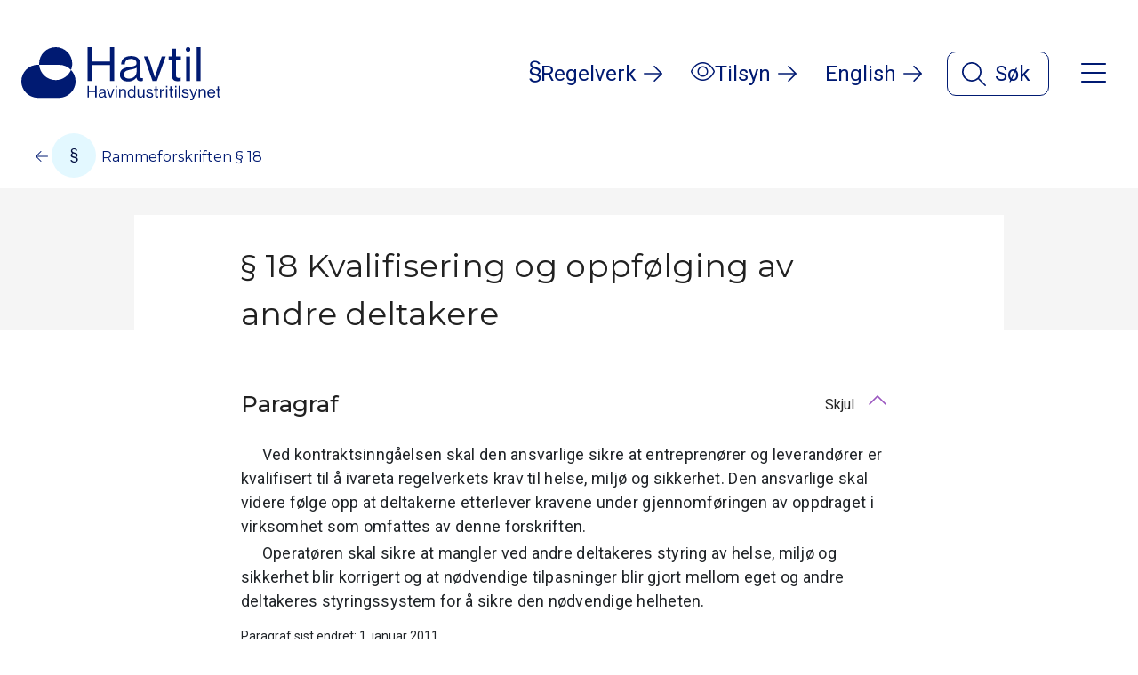

--- FILE ---
content_type: text/html; charset=utf-8
request_url: https://www.havtil.no/regelverk/alle-forskrifter/rammeforskriften/III/18/?expandGuideline=true&hideParagraph=false
body_size: 21196
content:

<!DOCTYPE html>
<html lang="nb">
<head>
    <meta charset="utf-8">
    <meta http-equiv="X-UA-Compatible" content="IE=edge">
    <meta name="viewport" content="width=device-width, initial-scale=1.0">
    <title>Kvalifisering og oppf&#248;lging av andre deltakere</title>
    
    <script id="Cookiebot" src="https://consent.cookiebot.com/uc.js" data-cbid="30aa33d7-31c6-40e8-b685-6433d0d837c2" data-blockingmode="auto" type="text/javascript"></script>


    
<link href="/static/dist/css/main.css?v=409b7758c4d8b90ff921b7305db4d169" rel="stylesheet" />


    <!-- Google tag (gtag.js) -->
    <script async src="https://www.googletagmanager.com/gtag/js?id=G-SFJDBTXEDG"></script>
    <script>window.dataLayer = window.dataLayer || []; function gtag() { dataLayer.push(arguments); } gtag('js', new Date()); gtag('config', 'G-SFJDBTXEDG');</script>





    <link href="https://fonts.googleapis.com/css?family=Montserrat:400,500,600,700%7CRoboto:300,400,500,700&display=swap" rel="stylesheet">

    
    <script defer src="https://analytics.silktide.com/da9c3d4c6ed6378d74a28f963d2c46bb.js"></script>
        <script>
        (function (s,i,l,k,y) {
        s[i] = s[i] || y;
        s[l] = s[l] || [];
        s[k] = function(e, p) { p = p || {}; p.event = e; s[l].push(p); };
        s[k]('page_load');
        })(window, 'stConfig', 'stEvents', 'silktide', {});
    </script>

    <link rel="icon" href="/favicon.ico">
    <link rel="apple-touch-icon" sizes="180x180" href="/apple-touch-icon.png">
    <link rel="icon" type="image/png" sizes="32x32" href="/favicon-32x32.png">
    <link rel="icon" type="image/png" sizes="16x16" href="/favicon-16x16.png">
    <link rel="manifest" href="/site.webmanifest">
    <meta name="theme-color" content="#ffffff">

    <link href="https://www.havtil.no/regelverk/alle-forskrifter/rammeforskriften/III/18/" rel="canonical" />
    <link href="/en/regulations/all-acts/the-framework-regulations3/III/18/" hreflang="en" rel="alternate" /><link href="https://www.havtil.no/regelverk/alle-forskrifter/rammeforskriften/III/18/" hreflang="no" rel="alternate" />

    
    
</head>

<body data-page-type="paragraphpage">
    <button id="topBtn" aria-live="polite" aria-label="Til toppen" title="Til toppen" class="btn top">
        <i class="my-2 arrow-icon fal fa-arrow-up"></i>
    </button>

    <div class="mega-backdrop"></div>



    
    


<header id="top">
    <div class="skip-to-main-content">
        <a href="#main-content">Hopp til hovedinnhold</a>
    </div>
    <div class="header-wrapper menu-and-search-closed">
        <div class="container-full d-flex justify-content-between align-items-center" style="z-index: 160">
                <a aria-label="Til Havindustritilsynets startside" class="logo d-flex d-lg-none" href="/">
                    <?xml version="1.0" encoding="utf-8"?>
<!-- Generator: Adobe Illustrator 28.0.0, SVG Export Plug-In . SVG Version: 6.00 Build 0)  -->
<svg version="1.1" id="Layer_1" xmlns="http://www.w3.org/2000/svg" xmlns:xlink="http://www.w3.org/1999/xlink" x="0px" y="0px"
	 viewBox="0 0 302.6 284" style="enable-background:new 0 0 302.6 284;" xml:space="preserve" aria-hidden="true">
<style type="text/css">
	.st0-blue{fill:#001A72;}
</style>
<g>
	<path class="st0-blue" d="M277,127.8c-13.9,33.5-46.9,57-85.4,57c-48.7,0-88.6-37.7-92.1-85.6h-7.1c-51,0-92.4,41.4-92.4,92.4l0,0
		c0,51,41.4,92.4,92.4,92.4h117.8c51,0,92.4-41.4,92.4-92.4l0,0C302.6,166.8,292.8,144.4,277,127.8z"/>
	<path class="st0-blue" d="M210.2,99.2c26.3,0,49.9,11,66.8,28.6c4.5-10.9,7-22.8,7-35.4c0-51-41.4-92.4-92.4-92.4S99.2,41.4,99.2,92.4
		c0,2.3,0.1,4.6,0.3,6.8H210.2z"/>
</g>
</svg>

                </a>
                <a aria-label="Til Havindustritilsynets startside" class="logo d-none d-lg-flex" href="/">
                    <?xml version="1.0" encoding="utf-8"?>
<!-- Generator: Adobe Illustrator 28.0.0, SVG Export Plug-In . SVG Version: 6.00 Build 0)  -->
<svg version="1.1" id="Layer_1" xmlns="http://www.w3.org/2000/svg" xmlns:xlink="http://www.w3.org/1999/xlink" x="0px" y="0px"
	 viewBox="0 0 1111 298" style="enable-background:new 0 0 1111 298;" xml:space="preserve" aria-hidden="true">
<style type="text/css">
	.st0-blue{fill:#001A72;}
</style>
<g>
	<g>
		<g>
			<path class="st0-blue" d="M277,127.8c-13.9,33.5-46.9,57-85.4,57c-48.7,0-88.6-37.7-92.1-85.6h-7.1c-51,0-92.4,41.4-92.4,92.4l0,0
				c0,51,41.4,92.4,92.4,92.4h117.8c51,0,92.4-41.4,92.4-92.4l0,0C302.6,166.8,292.8,144.4,277,127.8z"/>
			<path class="st0-blue" d="M210.2,99.2c26.3,0,49.9,11,66.8,28.6c4.5-10.9,7-22.8,7-35.4c0-51-41.4-92.4-92.4-92.4S99.2,41.4,99.2,92.4
				c0,2.3,0.1,4.6,0.3,6.8H210.2z"/>
		</g>
		<g>
			<path class="st0-blue" d="M369,0h23.9v80.9h101.6V0h23.9v190.2h-23.9v-89.9H392.9v89.9H369V0z"/>
			<path class="st0-blue" d="M642.4,171h-0.3c-8.2,10.6-22.3,21.8-45.7,21.8c-26.1,0-46.5-12.2-46.5-38.3c0-32.4,25.5-39.1,59.8-44.4
				c19.4-2.9,33-4.8,33-19.7c0-15.4-11.2-24.2-30.9-24.2c-22.3,0-33.5,9.6-34.3,30.3h-20.7C557.6,70,575.1,50,611.6,50
				c29.3,0,50.8,10.9,50.8,43.6v65.4c0,11.2,2.7,17.3,14.6,14.6h0.8v15.7c-2.7,1.1-6.1,2.1-11.7,2.1
				C652,191.5,644.6,185.1,642.4,171z M643,139.4V116c-7.2,4.5-19.7,8-31.4,10.1c-21.5,4-38.8,7.7-38.8,27.9
				c0,18.4,14.4,22.3,28.5,22.3C629.9,176.3,643,155.3,643,139.4z"/>
			<path class="st0-blue" d="M684.2,52.7h23.1l28.5,87.2c4,12.2,9,29,9,29h0.5c0,0,5.1-17,9-29l29-87.2h22.3l-49.5,137.5h-23.9
				L684.2,52.7z"/>
			<path class="st0-blue" d="M822,52.7h19.9V9.3h21.5v43.4h26.6v17.6h-26.6v89.4c0,9.6,5.1,12.8,13.8,12.8c4.3,0,9-1.1,11.4-1.9h0.8v18.6
				c-5.1,1.1-10.9,1.9-17.3,1.9c-17.6,0-30.3-7.2-30.3-26.6V70.2H822V52.7z"/>
			<path class="st0-blue" d="M919.6,52.7h21.5v137.5h-21.5V52.7z"/>
			<path class="st0-blue" d="M978.4,0h21.5v190.2h-21.5V0z"/>
		</g>
		<circle class="st0-blue" cx="930.4" cy="12.5" r="12.5"/>
	</g>
	<g>
		<path class="st0-blue" d="M369,217.1h8.2v27.8h34.9v-27.8h8.2v65.3h-8.2v-30.9h-34.9v30.9H369V217.1z"/>
		<path class="st0-blue" d="M462.7,275.8L462.7,275.8c-2.9,3.7-7.8,7.5-15.8,7.5c-8.9,0-16-4.2-16-13.1c0-11.1,8.8-13.4,20.5-15.2
			c6.7-1,11.3-1.6,11.3-6.8c0-5.3-3.8-8.3-10.6-8.3c-7.7,0-11.5,3.3-11.8,10.4h-7.1c0.3-9.1,6.3-16,18.8-16c10,0,17.4,3.7,17.4,15
			v22.5c0,3.8,0.9,5.9,5,5h0.3v5.4c-0.9,0.4-2.1,0.7-4,0.7C466,282.8,463.4,280.7,462.7,275.8z M462.9,264.9v-8
			c-2.5,1.6-6.8,2.7-10.8,3.5c-7.4,1.4-13.3,2.6-13.3,9.6c0,6.3,4.9,7.7,9.8,7.7C458.4,277.6,462.9,270.4,462.9,264.9z"/>
		<path class="st0-blue" d="M476.8,235.2h7.9l9.8,29.9c1.4,4.2,3.1,10,3.1,10h0.2c0,0,1.7-5.8,3.1-10l10-29.9h7.7l-17,47.2h-8.2
			L476.8,235.2z"/>
		<path class="st0-blue" d="M526,217.1h7.4v9.1H526V217.1z M526,235.2h7.4v47.2H526V235.2z"/>
		<path class="st0-blue" d="M553.2,241.4h0.2c3.4-4.5,8.1-7.3,15-7.3c9.9,0,15.9,5.4,15.9,15.2v33.1h-7.4v-32.5c0-6.1-4-9.6-10.7-9.6
			c-7.5,0-13,5.3-13,13.1v29h-7.4v-47.2h7.4V241.4z"/>
		<path class="st0-blue" d="M593.6,258.9c0-15.7,9-24.8,20.7-24.8c6.7,0,11.8,3.3,14.8,7.8h0.2v-24.7h7.4v65.3h-7.4v-5.8h-0.2
			c-3.6,4.6-7.9,7.1-14.6,7.1C601.6,283.8,593.6,274.1,593.6,258.9z M629.8,259c0-11-5.3-18.6-15.1-18.6c-8.9,0-13.5,8-13.5,18.6
			c0,10.7,4.6,18.5,13.6,18.5C625.3,277.5,629.8,269.7,629.8,259z"/>
		<path class="st0-blue" d="M679.1,282.4v-6.5h-0.2c-3.4,4.6-7.4,7.6-14.2,7.6c-9.7,0-15.9-5.8-15.9-15.6v-32.7h7.4v32.5
			c0,6.1,3.9,9.7,10.6,9.7c7.5,0,12.3-5.7,12.3-13.1v-29h7.4v47.2H679.1z"/>
		<path class="st0-blue" d="M695.8,267.1h7.6c1,8.2,6.5,10.5,13.5,10.5c7.8,0,11-3.4,11-7.8c0-5.3-3.7-6.7-12.3-8.5
			c-9.3-1.9-17.6-3.8-17.6-14.2c0-7.9,6-13,17-13c11.7,0,17.4,5.6,18.5,14.8h-7.6c-0.7-6.2-4.1-8.9-11.1-8.9c-6.8,0-9.5,3-9.5,6.8
			c0,5.1,4.6,6.1,12.7,7.8c9.5,1.9,17.4,4,17.4,14.9c0,9.5-7.8,14.3-18.6,14.3C703.7,283.8,696.5,277.6,695.8,267.1z"/>
		<path class="st0-blue" d="M740.8,235.2h6.8v-14.9h7.4v14.9h9.1v6H755v30.7c0,3.3,1.7,4.4,4.7,4.4c1.5,0,3.1-0.4,3.9-0.6h0.3v6.4
			c-1.7,0.4-3.7,0.6-5.9,0.6c-6,0-10.4-2.5-10.4-9.1v-32.3h-6.8V235.2z"/>
		<path class="st0-blue" d="M781.5,243h0.2c2.8-4.6,7.8-8.4,14.1-8.4c1.4,0,2.1,0.2,3,0.5v7.1h-0.3c-1.1-0.4-1.8-0.5-3.3-0.5
			c-7.3,0-13.7,5.5-13.7,14.3v26.2h-7.4v-47.2h7.4V243z"/>
		<path class="st0-blue" d="M807.7,217.1h7.4v9.1h-7.4V217.1z M807.7,235.2h7.4v47.2h-7.4V235.2z"/>
		<path class="st0-blue" d="M824.4,235.2h6.8v-14.9h7.4v14.9h9.1v6h-9.1v30.7c0,3.3,1.7,4.4,4.7,4.4c1.5,0,3.1-0.4,3.9-0.6h0.3v6.4
			c-1.7,0.4-3.7,0.6-5.9,0.6c-6,0-10.4-2.5-10.4-9.1v-32.3h-6.8V235.2z"/>
		<path class="st0-blue" d="M857.7,217.1h7.4v9.1h-7.4V217.1z M857.7,235.2h7.4v47.2h-7.4V235.2z"/>
		<path class="st0-blue" d="M877.7,217.1h7.4v65.3h-7.4V217.1z"/>
		<path class="st0-blue" d="M894.7,267.1h7.6c1,8.2,6.5,10.5,13.5,10.5c7.8,0,11-3.4,11-7.8c0-5.3-3.7-6.7-12.3-8.5
			c-9.3-1.9-17.6-3.8-17.6-14.2c0-7.9,6-13,17-13c11.7,0,17.4,5.6,18.5,14.8h-7.6c-0.7-6.2-4.1-8.9-11.1-8.9c-6.8,0-9.5,3-9.5,6.8
			c0,5.1,4.6,6.1,12.7,7.8c9.5,1.9,17.4,4,17.4,14.9c0,9.5-7.8,14.3-18.6,14.3C902.7,283.8,895.4,277.6,894.7,267.1z"/>
		<path class="st0-blue" d="M942.6,297v-6.6h0.4c1,0.5,2.6,1,5,1c3.1,0,5.2-1.2,7-5.8l1.8-4.7l-18.4-45.8h8l11.1,29.4
			c1.5,3.9,3.2,9.2,3.2,9.2h0.2c0,0,1.6-5.3,3.1-9.2l10.8-29.4h7.9l-20.2,51c-3.8,9.8-7.5,11.8-13.2,11.8
			C946.4,298,944.6,297.8,942.6,297z"/>
		<path class="st0-blue" d="M997.5,241.4h0.2c3.4-4.5,8.1-7.3,15-7.3c9.9,0,15.9,5.4,15.9,15.2v33.1h-7.4v-32.5c0-6.1-4-9.6-10.7-9.6
			c-7.5,0-13,5.3-13,13.1v29h-7.4v-47.2h7.4V241.4z"/>
		<path class="st0-blue" d="M1038,258.8c0-13.7,8.9-24.8,22.4-24.8c14.1,0,21.7,11,21.7,26.6h-36.5c0.5,9.6,5.8,16.9,15.2,16.9
			c6.8,0,11.4-3.3,13.1-9.7h7.2c-2.2,10.1-9.6,15.9-20.3,15.9C1046.4,283.7,1038,272.5,1038,258.8z M1045.7,255h28.4
			c-0.5-9.4-5.3-15.2-13.8-15.2C1051.6,239.8,1046.8,246.4,1045.7,255z"/>
		<path class="st0-blue" d="M1087.6,235.2h6.8v-14.9h7.4v14.9h9.1v6h-9.1v30.7c0,3.3,1.7,4.4,4.7,4.4c1.5,0,3.1-0.4,3.9-0.6h0.3v6.4
			c-1.7,0.4-3.7,0.6-5.9,0.6c-6,0-10.4-2.5-10.4-9.1v-32.3h-6.8V235.2z"/>
	</g>
</g>
</svg>

                </a>
            <div class="d-flex align-items-baseline links-and-menus-container">
                <ul class="d-flex list-unstyled header-link-list m-0">
                            <li class="landing-page-link d-none d-lg-flex">
                                <a class="header-item header-item-text d-flex align-items-center is-regular" href="/regelverk/">
                                    <span>
                                        <i aria-hidden="true" class="icon icon-font icon-Paragraf"></i>
                                    </span>
                                    <span>Regelverk</span>
                                    <span class="link-arrow">
                                        <i class="fal fa-arrow-right"></i>
                                    </span>
                                </a>
                            </li>
                            <li class="landing-page-link d-none d-lg-flex">
                                <a class="header-item header-item-text d-flex align-items-center is-regular" href="/tilsyn/">
                                    <span>
                                        <i aria-hidden="true" class="icon icon-font icon-Oeye"></i>
                                    </span>
                                    <span>Tilsyn</span>
                                    <span class="link-arrow">
                                        <i class="fal fa-arrow-right"></i>
                                    </span>
                                </a>
                            </li>
                    
                    <li>
                        <a lang="en"
                           class="header-item header-item-text d-none d-sm-flex is-regular"
                           href="/en/regulations/all-acts/the-framework-regulations3/III/18/?expandGuideline=true&amp;hideParagraph=false"
                           id="language-selector">
                            English
                            <span class="link-arrow">
                                <i class="fal fa-arrow-right"></i>
                            </span>
                        </a>
                    </li>
                </ul>



<div class="d-flex" id="search-wrapper">
    <button id="navbar-search-menu-dropdown"
            class="search-button search-is-closed"
            data-toggle="collapse"
            data-target="#header-search"
            aria-controls="header-search"
            aria-expanded="false"
            aria-label="Åpne søk">
        <span id="search-is-closed">
            <i aria-hidden="true" class="fal fa-magnifying-glass fa-2x"></i>
            Søk
        </span>
        <span id="search-is-open" class="header-item align-items-center">
            <i aria-hidden="true" class="fal fa-xmark fa-xl"></i>
            <span>Lukk søk</span>
        </span>
    </button>
    <div id="header-search" class="header-search collapse" aria-labelledby="navbar-search-menu-dropdown">
        <search aria-label="Hovedsøk">
            <form class="container-full d-flex justify-content-center align-items-center flex-column">
                <div class="search">
                    <h2 id="title-header-main-search">Hva leter du etter?</h2>
                    <div class="d-flex flex-gap">
                        <input id="input-search-header"
                               type="search"
                               class="form-control input-search"
                               name="q"
                               placeholder="Søk"
                               aria-labelledby="title-header-main-search"
                               autofocus>
                            <button class="btn is-search is-round"
                                    formaction="/sok-hele-nettstedet/"
                                    aria-label="Søk"
                                    type="submit">
                                <i aria-hidden="true" class="fal fa-magnifying-glass fa-3x"></i>
                            </button>
                    </div>
                        <div class="search-pages-container mt-2">
                            <ul>
                                    <li>
                                        <button class="btn secondary" type="submit" formaction="/sok-forskrifter/">
                                                <span class="circle mr-2">
                                                    <i aria-hidden="true" class="icon icon-font icon-Paragraf"></i>
                                                </span>
                                            <span>Regelverk</span>
                                        </button>
                                    </li>
                                    <li>
                                        <button class="btn secondary" type="submit" formaction="/sok-tilsynsrapporter/">
                                                <span class="circle mr-2">
                                                    <i aria-hidden="true" class="icon icon-font icon-Oeye"></i>
                                                </span>
                                            <span>Tilsynsrapporter og granskinger</span>
                                        </button>
                                    </li>
                                    <li>
                                        <button class="btn secondary" type="submit" formaction="/sok-fagstoff/">
                                                <span class="circle mr-2">
                                                    <i aria-hidden="true" class="icon icon-font icon-Bok"></i>
                                                </span>
                                            <span>Fagstoff</span>
                                        </button>
                                    </li>
                            </ul>
                        </div>
                </div>
            </form>
        </search>
    </div>
</div>

                <nav id="mega-menu-container" class="d-flex">
                    
    <div class="d-flex justify-content-center">
        <button class="menu-button menu-is-closed"
                id="header-mega-menu-dropdown"
                data-toggle="collapse"
                data-target="#mega-menu-here"
                aria-controls="mega-menu-here"
                aria-expanded="false"
                aria-label="Åpne meny">
            <span id="menu-is-closed">
                <i class="fal fa-bars fa-2x"></i>
            </span>
            <span id="menu-is-open" class="header-item align-items-center">
                <i class="fal fa-xmark fa-lg"></i>
                <span>Lukk meny</span>
            </span>
        </button>
        <div id="mega-menu-here" class="mega-menu collapse" aria-labelledby="header-mega-menu-dropdown">
            <div class="row ml-0 mr-0 pt-5">
                <a class="col-md-6 col-xlg-3 mb-xlg-0 d-flex d-md-none is-link pt-3 pb-3" href="/en/regulations/all-acts/the-framework-regulations3/III/18/?expandGuideline=true&amp;hideParagraph=false">
                    <h2 class="h3">
                        English
                    </h2>
                    <span class="link-arrow">
                        <i class="fal fa-arrow-right"></i>
                    </span>
                </a>
                    <div class="col-md-6 col-xlg-3 mb-xlg-0 sub-menu">
                        
                        <div class="d-block d-md-none mobile-heading">
                            <button class="btn"
                                    data-toggle="collapse"
                                    data-target="#Regelverk"
                                    aria-expanded="false"
                                    aria-controls="Regelverk">
                                <span class="h3">Regelverk</span>
                                <span class="align-self-end">
                                    <i class="fal fa-chevron-down"></i>
                                </span>
                            </button>
                            <ul aria-label="Regelverk" id="Regelverk" class="list-wrapper list-unstyled col-sm-12 collapse ">
                                        <li class="listelement is-selected border-bottom is-medium">
                                            <a class="is-regular menu-item pb-3 pt-3" href="/regelverk/alle-forskrifter/">
                                                <i class="fal fa-arrow-right mr-2"></i>
                                                <h3 class="h4">Alle forskrifter</h3>
                                            </a>
                                        </li>
                                        <li class="listelement">
                                            <a class="is-regular menu-item pb-3 pt-3" href="/regelverk/lover/">
                                                <h3 class="h4">Lover </h3>
                                                <i class="fal fa-arrow-right"></i>
                                            </a>
                                        </li>
                                        <li class="listelement">
                                            <a class="is-regular menu-item pb-3 pt-3" href="/regelverk/horinger-og-endringer/">
                                                <h3 class="h4">Endringer og h&#248;ringer </h3>
                                                <i class="fal fa-arrow-right"></i>
                                            </a>
                                        </li>
                                        <li class="listelement">
                                            <a class="is-regular menu-item pb-3 pt-3" href="/regelverk/pdf-av-regelverket/">
                                                <h3 class="h4">PDF av regelverket</h3>
                                                <i class="fal fa-arrow-right"></i>
                                            </a>
                                        </li>
                                        <li class="listelement">
                                            <a class="is-regular menu-item pb-3 pt-3" href="/regelverk/pdf-av-regelverket2/">
                                                <h3 class="h4">Eldre forskrifter</h3>
                                                <i class="fal fa-arrow-right"></i>
                                            </a>
                                        </li>
                            </ul>
                        </div>
                        
                        <div class="d-none d-md-block mb-7">
                            <h2>Regelverk</h2>
                            <ul aria-label="Regelverk" class="list-wrapper list-unstyled col-sm-12">
                                        <li class="listelement border-bottom is-medium is-selected">
                                            <a href="/regelverk/alle-forskrifter/">
                                                <div class="link-arrow">
                                                    <i class="fal fa-arrow-right"></i>
                                                </div>
                                                <h3 class="title h4"> Alle forskrifter</h3>
                                            </a>
                                        </li>
                                        <li class="listelement">
                                            <a class="regular-link" href="/regelverk/lover/">
                                                <h3 class="title h4">Lover </h3>
                                                <div class="link-arrow">
                                                    <i class="fal fa-arrow-right"></i>
                                                </div>
                                            </a>
                                        </li>
                                        <li class="listelement">
                                            <a class="regular-link" href="/regelverk/horinger-og-endringer/">
                                                <h3 class="title h4">Endringer og h&#248;ringer </h3>
                                                <div class="link-arrow">
                                                    <i class="fal fa-arrow-right"></i>
                                                </div>
                                            </a>
                                        </li>
                                        <li class="listelement">
                                            <a class="regular-link" href="/regelverk/pdf-av-regelverket/">
                                                <h3 class="title h4">PDF av regelverket</h3>
                                                <div class="link-arrow">
                                                    <i class="fal fa-arrow-right"></i>
                                                </div>
                                            </a>
                                        </li>
                                        <li class="listelement">
                                            <a class="regular-link" href="/regelverk/pdf-av-regelverket2/">
                                                <h3 class="title h4">Eldre forskrifter</h3>
                                                <div class="link-arrow">
                                                    <i class="fal fa-arrow-right"></i>
                                                </div>
                                            </a>
                                        </li>
                            </ul>
                        </div>
                    </div>
                    <div class="col-md-6 col-xlg-3 mb-xlg-0 sub-menu">
                        
                        <div class="d-block d-md-none mobile-heading">
                            <button class="btn"
                                    data-toggle="collapse"
                                    data-target="#Tilsyn"
                                    aria-expanded="false"
                                    aria-controls="Tilsyn">
                                <span class="h3">Tilsyn</span>
                                <span class="align-self-end">
                                    <i class="fal fa-chevron-down"></i>
                                </span>
                            </button>
                            <ul aria-label="Tilsyn" id="Tilsyn" class="list-wrapper list-unstyled col-sm-12 collapse ">
                                        <li class="listelement">
                                            <a class="is-regular menu-item pb-3 pt-3" href="/tilsyn/tilsynsrapporter/">
                                                <h3 class="h4">Tilsynsrapporter</h3>
                                                <i class="fal fa-arrow-right"></i>
                                            </a>
                                        </li>
                                        <li class="listelement">
                                            <a class="is-regular menu-item pb-3 pt-3" href="/tilsyn/granskingsrapporter/">
                                                <h3 class="h4">Granskingsrapporter</h3>
                                                <i class="fal fa-arrow-right"></i>
                                            </a>
                                        </li>
                                        <li class="listelement">
                                            <a class="is-regular menu-item pb-3 pt-3" href="/tilsyn/samtykker/">
                                                <h3 class="h4">Samtykker</h3>
                                                <i class="fal fa-arrow-right"></i>
                                            </a>
                                        </li>
                                        <li class="listelement">
                                            <a class="is-regular menu-item pb-3 pt-3" href="/tilsyn/samsvarsuttalelser/">
                                                <h3 class="h4">Samsvarsuttalelser (SUT)</h3>
                                                <i class="fal fa-arrow-right"></i>
                                            </a>
                                        </li>
                                        <li class="listelement">
                                            <a class="is-regular menu-item pb-3 pt-3" href="/tilsyn/viktige-meldinger/">
                                                <h3 class="h4">Meldingar om p&#229;legg</h3>
                                                <i class="fal fa-arrow-right"></i>
                                            </a>
                                        </li>
                            </ul>
                        </div>
                        
                        <div class="d-none d-md-block mb-7">
                            <h2>Tilsyn</h2>
                            <ul aria-label="Tilsyn" class="list-wrapper list-unstyled col-sm-12">
                                        <li class="listelement">
                                            <a class="regular-link" href="/tilsyn/tilsynsrapporter/">
                                                <h3 class="title h4">Tilsynsrapporter</h3>
                                                <div class="link-arrow">
                                                    <i class="fal fa-arrow-right"></i>
                                                </div>
                                            </a>
                                        </li>
                                        <li class="listelement">
                                            <a class="regular-link" href="/tilsyn/granskingsrapporter/">
                                                <h3 class="title h4">Granskingsrapporter</h3>
                                                <div class="link-arrow">
                                                    <i class="fal fa-arrow-right"></i>
                                                </div>
                                            </a>
                                        </li>
                                        <li class="listelement">
                                            <a class="regular-link" href="/tilsyn/samtykker/">
                                                <h3 class="title h4">Samtykker</h3>
                                                <div class="link-arrow">
                                                    <i class="fal fa-arrow-right"></i>
                                                </div>
                                            </a>
                                        </li>
                                        <li class="listelement">
                                            <a class="regular-link" href="/tilsyn/samsvarsuttalelser/">
                                                <h3 class="title h4">Samsvarsuttalelser (SUT)</h3>
                                                <div class="link-arrow">
                                                    <i class="fal fa-arrow-right"></i>
                                                </div>
                                            </a>
                                        </li>
                                        <li class="listelement">
                                            <a class="regular-link" href="/tilsyn/viktige-meldinger/">
                                                <h3 class="title h4">Meldingar om p&#229;legg</h3>
                                                <div class="link-arrow">
                                                    <i class="fal fa-arrow-right"></i>
                                                </div>
                                            </a>
                                        </li>
                            </ul>
                        </div>
                    </div>
                    <div class="col-md-6 col-xlg-3 mb-xlg-0 sub-menu">
                        
                        <div class="d-block d-md-none mobile-heading">
                            <button class="btn"
                                    data-toggle="collapse"
                                    data-target="#Temaogfagstoff"
                                    aria-expanded="false"
                                    aria-controls="Temaogfagstoff">
                                <span class="h3">Tema og fagstoff</span>
                                <span class="align-self-end">
                                    <i class="fal fa-chevron-down"></i>
                                </span>
                            </button>
                            <ul aria-label="Tema og fagstoff" id="Temaogfagstoff" class="list-wrapper list-unstyled col-sm-12 collapse ">
                                        <li class="listelement">
                                            <a class="is-regular menu-item pb-3 pt-3" href="/utforsk-fagstoff/utforsk/">
                                                <h3 class="h4">Alle tema</h3>
                                                <i class="fal fa-arrow-right"></i>
                                            </a>
                                        </li>
                                        <li class="listelement">
                                            <a class="is-regular menu-item pb-3 pt-3" href="/utforsk-fagstoff/rnnp/">
                                                <h3 class="h4">Risikoniv&#229; (RNNP)</h3>
                                                <i class="fal fa-arrow-right"></i>
                                            </a>
                                        </li>
                                        <li class="listelement">
                                            <a class="is-regular menu-item pb-3 pt-3" href="/utforsk-fagstoff/ord-og-uttrykk/">
                                                <h3 class="h4">Ord og uttrykk</h3>
                                                <i class="fal fa-arrow-right"></i>
                                            </a>
                                        </li>
                                        <li class="listelement">
                                            <a class="is-regular menu-item pb-3 pt-3" href="/utforsk-fagstoff/hovedtema-2026/">
                                                <h3 class="h4">Hovedtema 2026: Det m&#229; koste &#229; satse p&#229; sokkelen</h3>
                                                <i class="fal fa-arrow-right"></i>
                                            </a>
                                        </li>
                            </ul>
                        </div>
                        
                        <div class="d-none d-md-block mb-7">
                            <h2>Tema og fagstoff</h2>
                            <ul aria-label="Tema og fagstoff" class="list-wrapper list-unstyled col-sm-12">
                                        <li class="listelement">
                                            <a class="regular-link" href="/utforsk-fagstoff/utforsk/">
                                                <h3 class="title h4">Alle tema</h3>
                                                <div class="link-arrow">
                                                    <i class="fal fa-arrow-right"></i>
                                                </div>
                                            </a>
                                        </li>
                                        <li class="listelement">
                                            <a class="regular-link" href="/utforsk-fagstoff/rnnp/">
                                                <h3 class="title h4">Risikoniv&#229; (RNNP)</h3>
                                                <div class="link-arrow">
                                                    <i class="fal fa-arrow-right"></i>
                                                </div>
                                            </a>
                                        </li>
                                        <li class="listelement">
                                            <a class="regular-link" href="/utforsk-fagstoff/ord-og-uttrykk/">
                                                <h3 class="title h4">Ord og uttrykk</h3>
                                                <div class="link-arrow">
                                                    <i class="fal fa-arrow-right"></i>
                                                </div>
                                            </a>
                                        </li>
                                        <li class="listelement">
                                            <a class="regular-link" href="/utforsk-fagstoff/hovedtema-2026/">
                                                <h3 class="title h4">Hovedtema 2026: Det m&#229; koste &#229; satse p&#229; sokkelen</h3>
                                                <div class="link-arrow">
                                                    <i class="fal fa-arrow-right"></i>
                                                </div>
                                            </a>
                                        </li>
                            </ul>
                        </div>
                    </div>
                    <div class="col-md-6 col-xlg-3 mb-xlg-0 sub-menu">
                        
                        <div class="d-block d-md-none mobile-heading">
                            <button class="btn"
                                    data-toggle="collapse"
                                    data-target="#Arrangementer"
                                    aria-expanded="false"
                                    aria-controls="Arrangementer">
                                <span class="h3">Arrangementer</span>
                                <span class="align-self-end">
                                    <i class="fal fa-chevron-down"></i>
                                </span>
                            </button>
                            <ul aria-label="Arrangementer" id="Arrangementer" class="list-wrapper list-unstyled col-sm-12 collapse ">
                                        <li class="listelement">
                                            <a class="is-regular menu-item pb-3 pt-3" href="/arrangementer/kommende/">
                                                <h3 class="h4">Arrangementer</h3>
                                                <i class="fal fa-arrow-right"></i>
                                            </a>
                                        </li>
                                        <li class="listelement">
                                            <a class="is-regular menu-item pb-3 pt-3" href="/arrangementer/tidligere/">
                                                <h3 class="h4">Tidligere arrangementer</h3>
                                                <i class="fal fa-arrow-right"></i>
                                            </a>
                                        </li>
                            </ul>
                        </div>
                        
                        <div class="d-none d-md-block mb-7">
                            <h2>Arrangementer</h2>
                            <ul aria-label="Arrangementer" class="list-wrapper list-unstyled col-sm-12">
                                        <li class="listelement">
                                            <a class="regular-link" href="/arrangementer/kommende/">
                                                <h3 class="title h4">Arrangementer</h3>
                                                <div class="link-arrow">
                                                    <i class="fal fa-arrow-right"></i>
                                                </div>
                                            </a>
                                        </li>
                                        <li class="listelement">
                                            <a class="regular-link" href="/arrangementer/tidligere/">
                                                <h3 class="title h4">Tidligere arrangementer</h3>
                                                <div class="link-arrow">
                                                    <i class="fal fa-arrow-right"></i>
                                                </div>
                                            </a>
                                        </li>
                            </ul>
                        </div>
                    </div>
                    <div class="col-md-6 col-xlg-3 mb-xlg-0 sub-menu">
                        
                        <div class="d-block d-md-none mobile-heading">
                            <button class="btn"
                                    data-toggle="collapse"
                                    data-target="#Trepartssamarbeid"
                                    aria-expanded="false"
                                    aria-controls="Trepartssamarbeid">
                                <span class="h3">Trepartssamarbeid</span>
                                <span class="align-self-end">
                                    <i class="fal fa-chevron-down"></i>
                                </span>
                            </button>
                            <ul aria-label="Trepartssamarbeid" id="Trepartssamarbeid" class="list-wrapper list-unstyled col-sm-12 collapse ">
                                        <li class="listelement">
                                            <a class="is-regular menu-item pb-3 pt-3" href="/trepartsamarbeid/hva-er-trepartssamarbeid/">
                                                <h3 class="h4">Trepartssamarbeid</h3>
                                                <i class="fal fa-arrow-right"></i>
                                            </a>
                                        </li>
                                        <li class="listelement">
                                            <a class="is-regular menu-item pb-3 pt-3" href="/trepartsamarbeid/ansvarsfordeling/">
                                                <h3 class="h4">Ansvarsfordeling</h3>
                                                <i class="fal fa-arrow-right"></i>
                                            </a>
                                        </li>
                                        <li class="listelement">
                                            <a class="is-regular menu-item pb-3 pt-3" href="/trepartsamarbeid/sikkerhetsforum/">
                                                <h3 class="h4">Sikkerhetsforum</h3>
                                                <i class="fal fa-arrow-right"></i>
                                            </a>
                                        </li>
                                        <li class="listelement">
                                            <a class="is-regular menu-item pb-3 pt-3" href="/trepartsamarbeid/regelverksforum/">
                                                <h3 class="h4">Regelverksforum</h3>
                                                <i class="fal fa-arrow-right"></i>
                                            </a>
                                        </li>
                            </ul>
                        </div>
                        
                        <div class="d-none d-md-block mb-7">
                            <h2>Trepartssamarbeid</h2>
                            <ul aria-label="Trepartssamarbeid" class="list-wrapper list-unstyled col-sm-12">
                                        <li class="listelement">
                                            <a class="regular-link" href="/trepartsamarbeid/hva-er-trepartssamarbeid/">
                                                <h3 class="title h4">Trepartssamarbeid</h3>
                                                <div class="link-arrow">
                                                    <i class="fal fa-arrow-right"></i>
                                                </div>
                                            </a>
                                        </li>
                                        <li class="listelement">
                                            <a class="regular-link" href="/trepartsamarbeid/ansvarsfordeling/">
                                                <h3 class="title h4">Ansvarsfordeling</h3>
                                                <div class="link-arrow">
                                                    <i class="fal fa-arrow-right"></i>
                                                </div>
                                            </a>
                                        </li>
                                        <li class="listelement">
                                            <a class="regular-link" href="/trepartsamarbeid/sikkerhetsforum/">
                                                <h3 class="title h4">Sikkerhetsforum</h3>
                                                <div class="link-arrow">
                                                    <i class="fal fa-arrow-right"></i>
                                                </div>
                                            </a>
                                        </li>
                                        <li class="listelement">
                                            <a class="regular-link" href="/trepartsamarbeid/regelverksforum/">
                                                <h3 class="title h4">Regelverksforum</h3>
                                                <div class="link-arrow">
                                                    <i class="fal fa-arrow-right"></i>
                                                </div>
                                            </a>
                                        </li>
                            </ul>
                        </div>
                    </div>
                    <div class="col-md-6 col-xlg-3 mb-xlg-0 sub-menu">
                        
                        <div class="d-block d-md-none mobile-heading">
                            <button class="btn"
                                    data-toggle="collapse"
                                    data-target="#Omoss"
                                    aria-expanded="false"
                                    aria-controls="Omoss">
                                <span class="h3">Om oss</span>
                                <span class="align-self-end">
                                    <i class="fal fa-chevron-down"></i>
                                </span>
                            </button>
                            <ul aria-label="Om oss" id="Omoss" class="list-wrapper list-unstyled col-sm-12 collapse ">
                                        <li class="listelement">
                                            <a class="is-regular menu-item pb-3 pt-3" href="/om-oss/rolle-og-ansvarsomrade/">
                                                <h3 class="h4">Vi er Havtil</h3>
                                                <i class="fal fa-arrow-right"></i>
                                            </a>
                                        </li>
                                        <li class="listelement">
                                            <a class="is-regular menu-item pb-3 pt-3" href="/om-oss/organisasjon/">
                                                <h3 class="h4">Organisasjon</h3>
                                                <i class="fal fa-arrow-right"></i>
                                            </a>
                                        </li>
                                        <li class="listelement">
                                            <a class="is-regular menu-item pb-3 pt-3" href="/om-oss/sikkerhet-og-ansvar-forsta-det-norske-regimet/">
                                                <h3 class="h4">Forst&#229; det norske regimet</h3>
                                                <i class="fal fa-arrow-right"></i>
                                            </a>
                                        </li>
                                        <li class="listelement">
                                            <a class="is-regular menu-item pb-3 pt-3" href="/om-oss/internasjonalt-samarbeid/">
                                                <h3 class="h4">Internasjonalt samarbeid</h3>
                                                <i class="fal fa-arrow-right"></i>
                                            </a>
                                        </li>
                                        <li class="listelement">
                                            <a class="is-regular menu-item pb-3 pt-3" href="/om-oss/ny-ledige-stillinger/">
                                                <h3 class="h4">Ledige stillinger</h3>
                                                <i class="fal fa-arrow-right"></i>
                                            </a>
                                        </li>
                            </ul>
                        </div>
                        
                        <div class="d-none d-md-block mb-7">
                            <h2>Om oss</h2>
                            <ul aria-label="Om oss" class="list-wrapper list-unstyled col-sm-12">
                                        <li class="listelement">
                                            <a class="regular-link" href="/om-oss/rolle-og-ansvarsomrade/">
                                                <h3 class="title h4">Vi er Havtil</h3>
                                                <div class="link-arrow">
                                                    <i class="fal fa-arrow-right"></i>
                                                </div>
                                            </a>
                                        </li>
                                        <li class="listelement">
                                            <a class="regular-link" href="/om-oss/organisasjon/">
                                                <h3 class="title h4">Organisasjon</h3>
                                                <div class="link-arrow">
                                                    <i class="fal fa-arrow-right"></i>
                                                </div>
                                            </a>
                                        </li>
                                        <li class="listelement">
                                            <a class="regular-link" href="/om-oss/sikkerhet-og-ansvar-forsta-det-norske-regimet/">
                                                <h3 class="title h4">Forst&#229; det norske regimet</h3>
                                                <div class="link-arrow">
                                                    <i class="fal fa-arrow-right"></i>
                                                </div>
                                            </a>
                                        </li>
                                        <li class="listelement">
                                            <a class="regular-link" href="/om-oss/internasjonalt-samarbeid/">
                                                <h3 class="title h4">Internasjonalt samarbeid</h3>
                                                <div class="link-arrow">
                                                    <i class="fal fa-arrow-right"></i>
                                                </div>
                                            </a>
                                        </li>
                                        <li class="listelement">
                                            <a class="regular-link" href="/om-oss/ny-ledige-stillinger/">
                                                <h3 class="title h4">Ledige stillinger</h3>
                                                <div class="link-arrow">
                                                    <i class="fal fa-arrow-right"></i>
                                                </div>
                                            </a>
                                        </li>
                            </ul>
                        </div>
                    </div>
                    <div class="col-md-6 col-xlg-3 mb-xlg-0 sub-menu">
                        
                        <div class="d-block d-md-none mobile-heading">
                            <button class="btn"
                                    data-toggle="collapse"
                                    data-target="#Kontaktoss"
                                    aria-expanded="false"
                                    aria-controls="Kontaktoss">
                                <span class="h3">Kontakt oss</span>
                                <span class="align-self-end">
                                    <i class="fal fa-chevron-down"></i>
                                </span>
                            </button>
                            <ul aria-label="Kontakt oss" id="Kontaktoss" class="list-wrapper list-unstyled col-sm-12 collapse ">
                                        <li class="listelement">
                                            <a class="is-regular menu-item pb-3 pt-3" href="/kontakt-oss/kontaktpersoner/">
                                                <h3 class="h4">Kontaktpersoner</h3>
                                                <i class="fal fa-arrow-right"></i>
                                            </a>
                                        </li>
                                        <li class="listelement">
                                            <a class="is-regular menu-item pb-3 pt-3" href="/kontakt-oss/innrapportering-til-havtil/">
                                                <h3 class="h4">Innrapportering til Havtil</h3>
                                                <i class="fal fa-arrow-right"></i>
                                            </a>
                                        </li>
                                        <li class="listelement">
                                            <a class="is-regular menu-item pb-3 pt-3" href="/kontakt-oss/sok-om-innsyn/">
                                                <h3 class="h4">S&#248;k om innsyn</h3>
                                                <i class="fal fa-arrow-right"></i>
                                            </a>
                                        </li>
                                        <li class="listelement">
                                            <a class="is-regular menu-item pb-3 pt-3" href="/kontakt-oss/varsle-oss/">
                                                <h3 class="h4">Varsle oss</h3>
                                                <i class="fal fa-arrow-right"></i>
                                            </a>
                                        </li>
                            </ul>
                        </div>
                        
                        <div class="d-none d-md-block mb-7">
                            <h2>Kontakt oss</h2>
                            <ul aria-label="Kontakt oss" class="list-wrapper list-unstyled col-sm-12">
                                        <li class="listelement">
                                            <a class="regular-link" href="/kontakt-oss/kontaktpersoner/">
                                                <h3 class="title h4">Kontaktpersoner</h3>
                                                <div class="link-arrow">
                                                    <i class="fal fa-arrow-right"></i>
                                                </div>
                                            </a>
                                        </li>
                                        <li class="listelement">
                                            <a class="regular-link" href="/kontakt-oss/innrapportering-til-havtil/">
                                                <h3 class="title h4">Innrapportering til Havtil</h3>
                                                <div class="link-arrow">
                                                    <i class="fal fa-arrow-right"></i>
                                                </div>
                                            </a>
                                        </li>
                                        <li class="listelement">
                                            <a class="regular-link" href="/kontakt-oss/sok-om-innsyn/">
                                                <h3 class="title h4">S&#248;k om innsyn</h3>
                                                <div class="link-arrow">
                                                    <i class="fal fa-arrow-right"></i>
                                                </div>
                                            </a>
                                        </li>
                                        <li class="listelement">
                                            <a class="regular-link" href="/kontakt-oss/varsle-oss/">
                                                <h3 class="title h4">Varsle oss</h3>
                                                <div class="link-arrow">
                                                    <i class="fal fa-arrow-right"></i>
                                                </div>
                                            </a>
                                        </li>
                            </ul>
                        </div>
                    </div>
            </div>
        </div>
    </div>

                </nav>
            </div>
        </div>
            <div class="container-full d-lg-none">
                <ul class="d-flex list-unstyled header-link-list-mobile">
                        <li class="landing-page-link">
                            <a class="header-item header-item-text header-item-mobile d-flex is-regular" href="/regelverk/">
                                <span>
                                    <i aria-hidden="true" class="icon icon-font icon-Paragraf"></i>
                                </span>
                                <span>Regelverk</span>
                                <span class="link-arrow">
                                    <i aria-hidden="true" class="fal fa-arrow-right"></i>
                                </span>
                            </a>
                        </li>
                        <li class="landing-page-link">
                            <a class="header-item header-item-text header-item-mobile d-flex is-regular" href="/tilsyn/">
                                <span>
                                    <i aria-hidden="true" class="icon icon-font icon-Oeye"></i>
                                </span>
                                <span>Tilsyn</span>
                                <span class="link-arrow">
                                    <i aria-hidden="true" class="fal fa-arrow-right"></i>
                                </span>
                            </a>
                        </li>
                </ul>
            </div>
    </div>
</header>









    <main>
        
            <div id="main-content"></div>
        


<div class="row container-full">
    <div class="navigation-header-back">
        <a class="is-regular" href="/regelverk/alle-forskrifter/?forskrift=158#par18">
            <i class="fal fa-arrow-left go-back-arrow"></i>
            <div aria-hidden="true" class="watermark">
                <span class="watermark-circle">
                    <i class="icon icon-font icon-Paragraf"></i>
                </span>
            </div>
            <span>Rammeforskriften § 18</span>
        </a>
    </div>
</div>

<div class="page epi-paragraph-page" id="paragraph-page">
    <div class="banner-box">
        <div class="banner-image no-image"></div>
    </div>

    <div class="container regulation-wrapper">
        <article class="has-banner">
            <h1 class="header-articler">§ 18 Kvalifisering og oppf&#248;lging av andre deltakere</h1>
            <div class="">
                <h2 class="is-expand-trigger">
                    <button class="button-expand"
                            id="lawsectionButton"
                            type="button"
                            data-toggle="collapse"
                            data-target="#lawsection"
                            aria-expanded="true"
                            aria-controls="#lawsection">
                        Paragraf
                            <div class="button-arrow">
        <span class="button-text-collapsed">
            Vis
        </span>
        <span class="button-text-expanded">
            Skjul
        </span>

        <i class="fal fa-chevron-down is-orange" aria-hidden="true"></i>
    </div>

                    </button>
                </h2>
                <div id="lawsection" class="collapse show">
                    <div>
                        <div class="ptil-regelverk-ledd">Ved kontraktsinngåelsen skal den ansvarlige sikre at entreprenører og leverandører er kvalifisert til å ivareta regelverkets krav til helse, miljø og sikkerhet. Den ansvarlige skal videre følge opp at deltakerne etterlever kravene under gjennomføringen av oppdraget i virksomhet som omfattes av denne forskriften.</div><div class="ptil-regelverk-ledd">Operatøren skal sikre at mangler ved andre deltakeres styring av helse, miljø og sikkerhet blir korrigert og at nødvendige tilpasninger blir gjort mellom eget og andre deltakeres styringssystem for å sikre den nødvendige helheten.</div>
                    </div>
                    <div class="my-3 small">
                        Paragraf sist endret:
                        1. januar 2011
                    </div>
                </div>
            </div>
            <div>
                
                <div class="accordion" id="paragraphAttachments">
                        <div class="expandable-fields-border">
                            <div id="attachGuidance">
                                <h2 class="is-expand-trigger">
                                    <button class="button-expand"
                                            id="Veiledning"
                                            type="button"
                                            data-toggle="collapse"
                                            data-target="#collapseGuidance"
                                            aria-expanded="true"
                                            aria-controls="collapseGuidance">
                                        Veiledning
                                            <div class="button-arrow">
        <span class="button-text-collapsed">
            Vis
        </span>
        <span class="button-text-expanded">
            Skjul
        </span>

        <i class="fal fa-chevron-down is-orange" aria-hidden="true"></i>
    </div>

                                    </button>
                                </h2>
                            </div>

                            <div id="collapseGuidance" class="collapse show" aria-labelledby="attachGuidance">
                                <div>
                                    <div>
                                        <div class="ptil-regelverk-ledd">Første ledd synliggjør plikter som den ansvarlige har etter helse-, miljø- og sikkerhetslovgivningen og <a href="https://ptil.sharepoint.com/sites/Samarbeid-Parsingavforskrifter/Delte%20dokumenter/General/Rammeforskriften_n.htm">§ 7</a>. Første ledd omfatter også andre deltakere enn operatøren, og pålegger for eksempel entreprenører en plikt til å følge opp sine underentreprenører. Når det gjelder operatøren, synliggjør første ledd enkelte elementer i operatørens plikt til å påse som følger av <a href="https://ptil.sharepoint.com/sites/Samarbeid-Parsingavforskrifter/Delte%20dokumenter/General/Rammeforskriften_n.htm">§ 7</a>, andre ledd. </div><div class="ptil-regelverk-ledd">Denne bestemmelsen berører forholdet mellom operatørens styringssystem og systemet til andre deltakere. Bestemmelsen innebærer at operatøren, for å sikre at helheten blir ivaretatt, skal vurdere de andre systemene før, under og etter kontraktsinngåelse, så vel som under gjennomføring av aktivitet. </div><div class="ptil-regelverk-ledd">Andre ledd sammenholdt med <a href="https://ptil.sharepoint.com/sites/Samarbeid-Parsingavforskrifter/Delte%20dokumenter/General/Rammeforskriften_n.htm">§ 17</a>, eller sammenholdt med annen norsk lovgivning, innebærer at operatøren skal legge andre deltakeres styringssystem til grunn så langt som mulig. Operatøren skal imidlertid ta stilling til egnetheten til disse styringssystemene ut fra den aktiviteten som skal utføres, og avgjøre om det er behov for å sette i verk korrigerende tiltak. Det bør vises varsomhet med å gripe inn i allerede etablerte styringssystemer. Annen norsk lovgivning kan være <a href="http://lovdata.no/all/hl-19940805-055.html?doc=/sf/sf/sf-19961206-1127.html">forskrift om systematisk helse-, miljø- og sikkerhetsarbeid i virksomheter</a> og forskrifter under maritim lovgivning.</div>
                                    </div>
                                </div>
                            </div>
                        </div>
                                            <div class="expandable-fields-border">
                            <div id="paragraphinterpretation">
                                <h2 class="is-expand-trigger">
                                    <button class="button-expand" type="button"
                                            data-toggle="collapse"
                                            data-target="#collapseInterpretation"
                                            aria-expanded="false"
                                            aria-controls="collapseInterpretation">
                                        Fortolkninger
                                            <div class="button-arrow">
        <span class="button-text-collapsed">
            Vis
        </span>
        <span class="button-text-expanded">
            Skjul
        </span>

        <i class="fal fa-chevron-down is-orange" aria-hidden="true"></i>
    </div>

                                    </button>
                                </h2>
                            </div>

                            <div id="collapseInterpretation" class="collapse" aria-labelledby="paragraphInterpretation" data-parent="#paragraphinterpretation">
                                <div class="my-3">
                                    <a href="/regelverk/fortolkninger2/rammeforskriften-fortolkninger/">
                                        Fortolkning til Rammeforskriften
                                    </a>
                                </div>
                            </div>
                        </div>
                                            <div class="expandable-fields-border">
                            <div id="attachReports">
                                <h2 class="is-expand-trigger">
                                    <button class="button-expand"
                                            type="button"
                                            data-toggle="collapse"
                                            data-target="#collapseReports"
                                            aria-expanded="false"
                                            aria-controls="collapseReports">
                                        Tilsynsrapporter med avvik til paragrafen
                                            <div class="button-arrow">
        <span class="button-text-collapsed">
            Vis
        </span>
        <span class="button-text-expanded">
            Skjul
        </span>

        <i class="fal fa-chevron-down is-orange" aria-hidden="true"></i>
    </div>

                                    </button>
                                </h2>
                            </div>

                            <div id="collapseReports" class="collapse" aria-labelledby="attachReports">
                                <div>
                                        <h3 class="heading-report">
                                            Equinor/ Knutsen NYK Offshore Tankers – &#197;sgard C – materialh&#229;ndtering, arbeidsmilj&#248;, arbeid i h&#248;yden
                                        </h3>
                                            <div class="small mb-4">
                                                Publisert:
                                                <datetime>
                                                    22. mai 2025
                                                </datetime>
                                            </div>
                                        <h4> Avvik</h4>
                                        <ul class="list-wrapper list-unstyled mt-3 mb-7">
                                                <li class="listelement">
                                                    <a class="is-regular" href="/tilsyn/tilsynsrapporter/2025/equinor-knutsen-nyk-offshore-tankers--asgard-c--materialhandtering-arbeidsmiljo-arbeid-i-hoyden/#deviation8669">
                                                        <div>
                                                            <h5 class="mb-0">Equinor p&#229;seansvar</h5>
                                                        </div>
                                                        <span class="link-arrow">
                                                            <i class="fal fa-arrow-right"></i>
                                                        </span>
                                                    </a>
                                                </li>
                                        </ul>
                                        <h3 class="heading-report">
                                            COSL Drilling – COSLPioneer – materialh&#229;ndtering
                                        </h3>
                                            <div class="small mb-4">
                                                Publisert:
                                                <datetime>
                                                    23. april 2025
                                                </datetime>
                                            </div>
                                        <h4> Avvik</h4>
                                        <ul class="list-wrapper list-unstyled mt-3 mb-7">
                                                <li class="listelement">
                                                    <a class="is-regular" href="/tilsyn/tilsynsrapporter/2025/cosl-drilling--coslpioneer--materialhandtering/#deviation8520">
                                                        <div>
                                                            <h5 class="mb-0">Oppf&#248;lging av leverand&#248;r</h5>
                                                        </div>
                                                        <span class="link-arrow">
                                                            <i class="fal fa-arrow-right"></i>
                                                        </span>
                                                    </a>
                                                </li>
                                        </ul>
                                        <h3 class="heading-report">
                                            V&#229;r Energi/Island Offshore/TIOS – Duva – Island Constructor - br&#248;nnintervensjon
                                        </h3>
                                            <div class="small mb-4">
                                                Publisert:
                                                <datetime>
                                                    17. februar 2025
                                                </datetime>
                                            </div>
                                        <h4> Avvik</h4>
                                        <ul class="list-wrapper list-unstyled mt-3 mb-7">
                                                <li class="listelement">
                                                    <a class="is-regular" href="/tilsyn/tilsynsrapporter/2025/var-energiisland-offshoretios--duva--island-constructor---bronnintervensjon/#deviation8400">
                                                        <div>
                                                            <h5 class="mb-0">Mangelfull dokumentert br&#248;nnkontroll kompetanse (Island Offshore)</h5>
                                                        </div>
                                                        <span class="link-arrow">
                                                            <i class="fal fa-arrow-right"></i>
                                                        </span>
                                                    </a>
                                                </li>
                                        </ul>
                                        <h3 class="heading-report">
                                            V&#229;r Energi og Transocean - planlegging og gjennomf&#248;ring av leteboring
                                        </h3>
                                            <div class="small mb-4">
                                                Publisert:
                                                <datetime>
                                                    11. juni 2024
                                                </datetime>
                                            </div>
                                        <h4> Avvik</h4>
                                        <ul class="list-wrapper list-unstyled mt-3 mb-7">
                                                <li class="listelement">
                                                    <a class="is-regular" href="/tilsyn/tilsynsrapporter/2024/var-energi-og-transocean-planlegging-og-gjennomforing-av-leteboring/#deviation7434">
                                                        <div>
                                                            <h5 class="mb-0">Mangelfull br&#248;nnkontrollkompetanse hos underleverand&#248;rer av br&#248;nntjenester.</h5>
                                                        </div>
                                                        <span class="link-arrow">
                                                            <i class="fal fa-arrow-right"></i>
                                                        </span>
                                                    </a>
                                                </li>
                                        </ul>
                                        <h3 class="heading-report">
                                            AKOFS Offshore/Archer – AKOFS Seafarer - styring av arbeidsmilj&#248; for egne ansatte og entrepren&#248;rer
                                        </h3>
                                            <div class="small mb-4">
                                                Publisert:
                                                <datetime>
                                                    19. september 2023
                                                </datetime>
                                            </div>
                                        <h4> Avvik</h4>
                                        <ul class="list-wrapper list-unstyled mt-3 mb-7">
                                                <li class="listelement">
                                                    <a class="is-regular" href="/tilsyn/tilsynsrapporter/2023/akofs-offshorearcher--akofs-seafarer---styring-av-arbeidsmiljo-for-egne-ansatte-og-entreprenorer/#deviation6981">
                                                        <div>
                                                            <h5 class="mb-0">AKOFS - oppf&#248;lging av st&#248;y</h5>
                                                        </div>
                                                        <span class="link-arrow">
                                                            <i class="fal fa-arrow-right"></i>
                                                        </span>
                                                    </a>
                                                </li>
                                                <li class="listelement">
                                                    <a class="is-regular" href="/tilsyn/tilsynsrapporter/2023/akofs-offshorearcher--akofs-seafarer---styring-av-arbeidsmiljo-for-egne-ansatte-og-entreprenorer/#deviation6983">
                                                        <div>
                                                            <h5 class="mb-0">AKOFS - personlig verneutstyr</h5>
                                                        </div>
                                                        <span class="link-arrow">
                                                            <i class="fal fa-arrow-right"></i>
                                                        </span>
                                                    </a>
                                                </li>
                                        </ul>
                                        <h3 class="heading-report">
                                            Wellesley Petroleum og Odfjell drilling – planlegging og gjennomf&#248;ring av leteboring
                                        </h3>
                                            <div class="small mb-4">
                                                Publisert:
                                                <datetime>
                                                    4. september 2023
                                                </datetime>
                                            </div>
                                        <h4> Avvik</h4>
                                        <ul class="list-wrapper list-unstyled mt-3 mb-7">
                                                <li class="listelement">
                                                    <a class="is-regular" href="/tilsyn/tilsynsrapporter/2023/wellesley-petroleum-og-odfjell-drilling--planlegging-og-gjennomforing-av-leteboring/#deviation6945">
                                                        <div>
                                                            <h5 class="mb-0">Mangelfulle krav til br&#248;nnkontrollkompetanse (Wellesley)</h5>
                                                        </div>
                                                        <span class="link-arrow">
                                                            <i class="fal fa-arrow-right"></i>
                                                        </span>
                                                    </a>
                                                </li>
                                        </ul>
                                        <h3 class="heading-report">
                                            OKEA - Brage - styring av materialh&#229;ndtering og vedlikehold av l&#248;fteutstyr
                                        </h3>
                                            <div class="small mb-4">
                                                Publisert:
                                                <datetime>
                                                    17. mars 2023
                                                </datetime>
                                            </div>
                                        <h4> Avvik</h4>
                                        <ul class="list-wrapper list-unstyled mt-3 mb-7">
                                                <li class="listelement">
                                                    <a class="is-regular" href="/tilsyn/tilsynsrapporter/2023/oke-brage-styring-av-materialhandtering-og-vedlikehold-av-lofteutstyr/#deviation6738">
                                                        <div>
                                                            <h5 class="mb-0">Oppf&#248;lging kontrakt&#248;rer kran og l&#248;ft</h5>
                                                        </div>
                                                        <span class="link-arrow">
                                                            <i class="fal fa-arrow-right"></i>
                                                        </span>
                                                    </a>
                                                </li>
                                        </ul>
                                        <h3 class="heading-report">
                                            Equinor – Martin Linge – materialh&#229;ndtering og arbeidsmilj&#248;
                                        </h3>
                                            <div class="small mb-4">
                                                Publisert:
                                                <datetime>
                                                    8. september 2022
                                                </datetime>
                                            </div>
                                        <h4> Avvik</h4>
                                        <ul class="list-wrapper list-unstyled mt-3 mb-7">
                                                <li class="listelement">
                                                    <a class="is-regular" href="/tilsyn/tilsynsrapporter/2022/equinor--martin-linge--materialhandtering-og-arbeidsmiljo/#deviation6383">
                                                        <div>
                                                            <h5 class="mb-0">Mangelfull oppf&#248;lging av leverand&#248;r</h5>
                                                        </div>
                                                        <span class="link-arrow">
                                                            <i class="fal fa-arrow-right"></i>
                                                        </span>
                                                    </a>
                                                </li>
                                        </ul>
                                        <h3 class="heading-report">
                                            Equinor - AKOFS Seafarer - planlegging og gjennomf&#248;ring av br&#248;nnintervensjonsaktiviteter
                                        </h3>
                                            <div class="small mb-4">
                                                Publisert:
                                                <datetime>
                                                    28. juli 2022
                                                </datetime>
                                            </div>
                                        <h4> Avvik</h4>
                                        <ul class="list-wrapper list-unstyled mt-3 mb-7">
                                                <li class="listelement">
                                                    <a class="is-regular" href="/tilsyn/tilsynsrapporter/2022/equinor---akofs-seafarer---planlegging-og-gjennomforing-av-bronnintervensjonsaktiviteter/#deviation6292">
                                                        <div>
                                                            <h5 class="mb-0">Manglende etablering og oppf&#248;lging av kompetansekrav innen br&#248;nnkontroll (Equinor og AKOFS) </h5>
                                                        </div>
                                                        <span class="link-arrow">
                                                            <i class="fal fa-arrow-right"></i>
                                                        </span>
                                                    </a>
                                                </li>
                                        </ul>
                                        <h3 class="heading-report">
                                            Odfjell Drilling – Deepsea Nordkapp – materialh&#229;ndtering
                                        </h3>
                                            <div class="small mb-4">
                                                Publisert:
                                                <datetime>
                                                    21. juni 2022
                                                </datetime>
                                            </div>
                                        <h4> Avvik</h4>
                                        <ul class="list-wrapper list-unstyled mt-3 mb-7">
                                                <li class="listelement">
                                                    <a class="is-regular" href="/tilsyn/tilsynsrapporter/2022/odfjell-drilling--deepsea-nordkapp--materialhandtering/#deviation6244">
                                                        <div>
                                                            <h5 class="mb-0">Oppf&#248;lging av sakkyndig virksomhet </h5>
                                                        </div>
                                                        <span class="link-arrow">
                                                            <i class="fal fa-arrow-right"></i>
                                                        </span>
                                                    </a>
                                                </li>
                                        </ul>
                                        <h3 class="heading-report">
                                            Equinor - Gina Krog- styring av oljelasting og dynamisk posisjonering
                                        </h3>
                                            <div class="small mb-4">
                                                Publisert:
                                                <datetime>
                                                    7. desember 2021
                                                </datetime>
                                            </div>
                                        <h4> Avvik</h4>
                                        <ul class="list-wrapper list-unstyled mt-3 mb-7">
                                                <li class="listelement">
                                                    <a class="is-regular" href="/tilsyn/tilsynsrapporter/2021/equinor---gina-krog-feltet---styring-av-oljelasting-og-dynamisk-posisjonering/#deviation5796">
                                                        <div>
                                                            <h5 class="mb-0">Vedlikeholdsstyring</h5>
                                                        </div>
                                                        <span class="link-arrow">
                                                            <i class="fal fa-arrow-right"></i>
                                                        </span>
                                                    </a>
                                                </li>
                                        </ul>
                                        <h3 class="heading-report">
                                            Neptune - Gj&#248;a - integritet av konstruksjoner og maritime systemer
                                        </h3>
                                            <div class="small mb-4">
                                                Publisert:
                                                <datetime>
                                                    16. november 2021
                                                </datetime>
                                            </div>
                                        <h4> Avvik</h4>
                                        <ul class="list-wrapper list-unstyled mt-3 mb-7">
                                                <li class="listelement">
                                                    <a class="is-regular" href="/tilsyn/tilsynsrapporter/2021/neptune-gjoa-integritet-av-konstruksjoner-og-maritime-systemer/#deviation5757">
                                                        <div>
                                                            <h5 class="mb-0">Mangelfull oppf&#248;lging av leverand&#248;rer</h5>
                                                        </div>
                                                        <span class="link-arrow">
                                                            <i class="fal fa-arrow-right"></i>
                                                        </span>
                                                    </a>
                                                </li>
                                        </ul>
                                        <h3 class="heading-report">
                                            Equinor - Johan Castberg FPSO - gransking av &#229;rsakene til utfordringer med ferdigstilling av skrog og utstyr
                                        </h3>
                                            <div class="small mb-4">
                                                Publisert:
                                                <datetime>
                                                    1. juni 2021
                                                </datetime>
                                            </div>
                                        <h4> Avvik</h4>
                                        <ul class="list-wrapper list-unstyled mt-3 mb-7">
                                                <li class="listelement">
                                                    <a class="is-regular" href="/tilsyn/granskingsrapporter/2021/equinor---johan-castberg-prosjektet/#deviation5425">
                                                        <div>
                                                            <h5 class="mb-0">Kvalifisering og oppf&#248;lging av kontrakt&#248;ren  </h5>
                                                        </div>
                                                        <span class="link-arrow">
                                                            <i class="fal fa-arrow-right"></i>
                                                        </span>
                                                    </a>
                                                </li>
                                        </ul>
                                        <h3 class="heading-report">
                                            Equinor – Martin Linge – materialh&#229;ndtering og arbeidsmilj&#248;
                                        </h3>
                                            <div class="small mb-4">
                                                Publisert:
                                                <datetime>
                                                    7. april 2021
                                                </datetime>
                                            </div>
                                        <h4> Avvik</h4>
                                        <ul class="list-wrapper list-unstyled mt-3 mb-7">
                                                <li class="listelement">
                                                    <a class="is-regular" href="/tilsyn/tilsynsrapporter/2021/equinor-martin-linge-materialhandtering-og-arbeidsmiljo/#deviation5333">
                                                        <div>
                                                            <h5 class="mb-0">Mangelfull oppf&#248;lging av leverand&#248;r </h5>
                                                        </div>
                                                        <span class="link-arrow">
                                                            <i class="fal fa-arrow-right"></i>
                                                        </span>
                                                    </a>
                                                </li>
                                        </ul>
                                        <h3 class="heading-report">
                                            Valaris - Rowan Stavanger - gransking av hendelse med utbl&#229;sningsventil
                                        </h3>
                                            <div class="small mb-4">
                                                Publisert:
                                                <datetime>
                                                    18. mars 2021
                                                </datetime>
                                            </div>
                                        <h4> Avvik</h4>
                                        <ul class="list-wrapper list-unstyled mt-3 mb-7">
                                                <li class="listelement">
                                                    <a class="is-regular" href="/tilsyn/granskingsrapporter/2021/palegg-til-valaris---gransking-av-hendelse-med-utblasningsventil-pa-rowan-stavanger/#deviation5300">
                                                        <div>
                                                            <h5 class="mb-0">Mangler ved ivaretakelse av operat&#248;rens ansvar om p&#229;seplikt</h5>
                                                        </div>
                                                        <span class="link-arrow">
                                                            <i class="fal fa-arrow-right"></i>
                                                        </span>
                                                    </a>
                                                </li>
                                        </ul>
                                        <h3 class="heading-report">
                                            Equinor - Statfjord B - Gransking av hendelse med kortslutning og personskade
                                        </h3>
                                            <div class="small mb-4">
                                                Publisert:
                                                <datetime>
                                                    18. januar 2021
                                                </datetime>
                                            </div>
                                        <h4> Avvik</h4>
                                        <ul class="list-wrapper list-unstyled mt-3 mb-7">
                                                <li class="listelement">
                                                    <a class="is-regular" href="/tilsyn/granskingsrapporter/2021/gransking-av-hendelse-med-kortslutning-og-personskade-pa-statfjord-b/#deviation5166">
                                                        <div>
                                                            <h5 class="mb-0">Equinor har ikke p&#229;sett at Archer etterlever krav gitt i HMS-lovgivingen</h5>
                                                        </div>
                                                        <span class="link-arrow">
                                                            <i class="fal fa-arrow-right"></i>
                                                        </span>
                                                    </a>
                                                </li>
                                        </ul>
                                        <h3 class="heading-report">
                                            Equinor - Mongstad - oppf&#248;lging av overflateprogram
                                        </h3>
                                            <div class="small mb-4">
                                                Publisert:
                                                <datetime>
                                                    5. januar 2021
                                                </datetime>
                                            </div>
                                        <h4> Avvik</h4>
                                        <ul class="list-wrapper list-unstyled mt-3 mb-7">
                                                <li class="listelement">
                                                    <a class="is-regular" href="/tilsyn/tilsynsrapporter/2021/equinor-mongstad-oppfolging-av-overflateprogram/#deviation5133">
                                                        <div>
                                                            <h5 class="mb-0">Oppf&#248;lging av leverand&#248;rar</h5>
                                                        </div>
                                                        <span class="link-arrow">
                                                            <i class="fal fa-arrow-right"></i>
                                                        </span>
                                                    </a>
                                                </li>
                                        </ul>
                                        <h3 class="heading-report">
                                            Aker BP – Hod – prosjektering av st&#229;lunderstell og fundamentering
                                        </h3>
                                            <div class="small mb-4">
                                                Publisert:
                                                <datetime>
                                                    2. november 2020
                                                </datetime>
                                            </div>
                                        <h4> Avvik</h4>
                                        <ul class="list-wrapper list-unstyled mt-3 mb-7">
                                                <li class="listelement">
                                                    <a class="is-regular" href="/tilsyn/tilsynsrapporter/2020/aker-bp--hod--prosjektering-av-stalunderstell-og-fundamentering/#deviation4977">
                                                        <div>
                                                            <h5 class="mb-0">Mangelfull oppf&#248;lging av andre deltakere  </h5>
                                                        </div>
                                                        <span class="link-arrow">
                                                            <i class="fal fa-arrow-right"></i>
                                                        </span>
                                                    </a>
                                                </li>
                                        </ul>
                                        <h3 class="heading-report">
                                            Seadrill – West Mira – Gransking av utilsiktet frakobling av nedre stiger&#248;rspakke
                                        </h3>
                                            <div class="small mb-4">
                                                Publisert:
                                                <datetime>
                                                    22. september 2020
                                                </datetime>
                                            </div>
                                        <h4> Avvik</h4>
                                        <ul class="list-wrapper list-unstyled mt-3 mb-7">
                                                <li class="listelement">
                                                    <a class="is-regular" href="/tilsyn/granskingsrapporter/2020/seadrill-west-mira-gransking-av-utilsiktet-frakobling-av-nedre-stigerorspakke/#deviation4901">
                                                        <div>
                                                            <h5 class="mb-0">Mangler ved ivaretakelse av operat&#248;rens ansvar om p&#229;seplikt</h5>
                                                        </div>
                                                        <span class="link-arrow">
                                                            <i class="fal fa-arrow-right"></i>
                                                        </span>
                                                    </a>
                                                </li>
                                        </ul>
                                        <h3 class="heading-report">
                                            Aker BP - &#198;rfugl - design og fabrikasjon av EHTF produksjonsr&#248;r
                                        </h3>
                                            <div class="small mb-4">
                                                Publisert:
                                                <datetime>
                                                    19. mars 2020
                                                </datetime>
                                            </div>
                                        <h4> Avvik</h4>
                                        <ul class="list-wrapper list-unstyled mt-3 mb-7">
                                                <li class="listelement">
                                                    <a class="is-regular" href="/tilsyn/tilsynsrapporter/2020/aker-bp-arfugl-design-og-fabrikasjon-av-ehtf-produksjonsror/#deviation4495">
                                                        <div>
                                                            <h5 class="mb-0">Oppf&#248;lging av andre deltakere</h5>
                                                        </div>
                                                        <span class="link-arrow">
                                                            <i class="fal fa-arrow-right"></i>
                                                        </span>
                                                    </a>
                                                </li>
                                        </ul>
                                        <h3 class="heading-report">
                                            ConocoPhillips - Ekofisk - stimuleringsoperasjon fra fart&#248;y
                                        </h3>
                                            <div class="small mb-4">
                                                Publisert:
                                                <datetime>
                                                    9. juli 2019
                                                </datetime>
                                            </div>
                                        <h4> Avvik</h4>
                                        <ul class="list-wrapper list-unstyled mt-3 mb-7">
                                                <li class="listelement">
                                                    <a class="is-regular" href="/tilsyn/tilsynsrapporter/2019/conocophillips-ekofisk-stimuleringsoperasjon-fra-fartoy/#deviation4069">
                                                        <div>
                                                            <h5 class="mb-0">Oppf&#248;lging av krav til kompetanse</h5>
                                                        </div>
                                                        <span class="link-arrow">
                                                            <i class="fal fa-arrow-right"></i>
                                                        </span>
                                                    </a>
                                                </li>
                                        </ul>
                                        <h3 class="heading-report">
                                            P&#229;legg til Aker BP - Ula D og P - logistikk og styring av helserisiko
                                        </h3>
                                            <div class="small mb-4">
                                                Publisert:
                                                <datetime>
                                                    23. mai 2019
                                                </datetime>
                                            </div>
                                        <h4> Avvik</h4>
                                        <ul class="list-wrapper list-unstyled mt-3 mb-7">
                                                <li class="listelement">
                                                    <a class="is-regular" href="/tilsyn/tilsynsrapporter/2019/palegg-til-aker-bp-etter-tilsyn-med-logistikk-og-styring-av-helserisiko-pa-ula-d-og-p/#deviation3852">
                                                        <div>
                                                            <h5 class="mb-0">Oppf&#248;lging av stillasentrepren&#248;r </h5>
                                                        </div>
                                                        <span class="link-arrow">
                                                            <i class="fal fa-arrow-right"></i>
                                                        </span>
                                                    </a>
                                                </li>
                                        </ul>
                                        <h3 class="heading-report">
                                            Seadrill – West Hercules – Gransking av utilsiktet frakobling av nedre stiger&#248;rspakke
                                        </h3>
                                            <div class="small mb-4">
                                                Publisert:
                                                <datetime>
                                                    8. mai 2019
                                                </datetime>
                                            </div>
                                        <h4> Avvik</h4>
                                        <ul class="list-wrapper list-unstyled mt-3 mb-7">
                                                <li class="listelement">
                                                    <a class="is-regular" href="/tilsyn/granskingsrapporter/2019/seadrill-west-hercules-gransking-av-hendelse-med-utilsiktet-frakobling-av-nedre-stigerorspakke/#deviation3843">
                                                        <div>
                                                            <h5 class="mb-0">P&#197;SEPLIKT</h5>
                                                        </div>
                                                        <span class="link-arrow">
                                                            <i class="fal fa-arrow-right"></i>
                                                        </span>
                                                    </a>
                                                </li>
                                        </ul>
                                        <h3 class="heading-report">
                                            Equinor – Martin Linge – materialh&#229;ndtering og arbeidsmilj&#248;
                                        </h3>
                                            <div class="small mb-4">
                                                Publisert:
                                                <datetime>
                                                    15. mars 2019
                                                </datetime>
                                            </div>
                                        <h4> Avvik</h4>
                                        <ul class="list-wrapper list-unstyled mt-3 mb-7">
                                                <li class="listelement">
                                                    <a class="is-regular" href="/tilsyn/tilsynsrapporter/2019/equinor-martin-linge-materialhandtering-og-arbeidsmiljo/#deviation3674">
                                                        <div>
                                                            <h5 class="mb-0">Stillas</h5>
                                                        </div>
                                                        <span class="link-arrow">
                                                            <i class="fal fa-arrow-right"></i>
                                                        </span>
                                                    </a>
                                                </li>
                                        </ul>
                                        <h3 class="heading-report">
                                            KCA Deutag/Equinor - Askeladden - Logistikk og boreoperasjoner
                                        </h3>
                                            <div class="small mb-4">
                                                Publisert:
                                                <datetime>
                                                    29. november 2018
                                                </datetime>
                                            </div>
                                        <h4> Avvik</h4>
                                        <ul class="list-wrapper list-unstyled mt-3 mb-7">
                                                <li class="listelement">
                                                    <a class="is-regular" href="/tilsyn/tilsynsrapporter/2018/kca-deutagequinor-askeladden-logistikk-og-boreoperasjoner/#deviation3250">
                                                        <div>
                                                            <h5 class="mb-0">Mangelfull kjennskap til prosedyrer </h5>
                                                        </div>
                                                        <span class="link-arrow">
                                                            <i class="fal fa-arrow-right"></i>
                                                        </span>
                                                    </a>
                                                </li>
                                        </ul>
                                        <h3 class="heading-report">
                                            Equinor - Kristin - Materialh&#229;ndtering, bruk og vedlikehold av l&#248;fteutstyr, stillas/tilkomstteknikk og styring av arbeidsmilj&#248;
                                        </h3>
                                            <div class="small mb-4">
                                                Publisert:
                                                <datetime>
                                                    18. oktober 2018
                                                </datetime>
                                            </div>
                                        <h4> Avvik</h4>
                                        <ul class="list-wrapper list-unstyled mt-3 mb-7">
                                                <li class="listelement">
                                                    <a class="is-regular" href="/tilsyn/tilsynsrapporter/2018/equinor-kristin-materialhandtering-bruk-og-vedlikehold-av-lofteutstyr-stillastilkomstteknikk-og-styring-av-arbeidsmiljo/#deviation3142">
                                                        <div>
                                                            <h5 class="mb-0">Stillas </h5>
                                                        </div>
                                                        <span class="link-arrow">
                                                            <i class="fal fa-arrow-right"></i>
                                                        </span>
                                                    </a>
                                                </li>
                                        </ul>
                                        <h3 class="heading-report">
                                            Maersk - Maersk Interceptor - Gransking etter d&#248;dsulykke i forbindelse med h&#229;ndtering av r&#229;vannspumpe
                                        </h3>
                                            <div class="small mb-4">
                                                Publisert:
                                                <datetime>
                                                    3. mai 2018
                                                </datetime>
                                            </div>
                                        <h4> Avvik</h4>
                                        <ul class="list-wrapper list-unstyled mt-3 mb-7">
                                                <li class="listelement">
                                                    <a class="is-regular" href="/tilsyn/granskingsrapporter/2018/maersk---maersk-interceptor---gransking-etter-dodulykke-i-forbindelse-med-handtering-av-ravannspumpe/#deviation2610">
                                                        <div>
                                                            <h5 class="mb-0">Sakkyndig virksomhet</h5>
                                                        </div>
                                                        <span class="link-arrow">
                                                            <i class="fal fa-arrow-right"></i>
                                                        </span>
                                                    </a>
                                                </li>
                                        </ul>
                                        <h3 class="heading-report">
                                            Wintershall - West Phoenix - Kvalifisering og oppf&#248;lging
                                        </h3>
                                            <div class="small mb-4">
                                                Publisert:
                                                <datetime>
                                                    4. april 2018
                                                </datetime>
                                            </div>
                                        <h4> Avvik</h4>
                                        <ul class="list-wrapper list-unstyled mt-3 mb-7">
                                                <li class="listelement">
                                                    <a class="is-regular" href="/tilsyn/tilsynsrapporter/2018/wintershall-west-phoenix-valifisering-og-oppfolging-av-west-phoenix/#deviation2498">
                                                        <div>
                                                            <h5 class="mb-0">Styring og oppf&#248;lging av virksomheten</h5>
                                                        </div>
                                                        <span class="link-arrow">
                                                            <i class="fal fa-arrow-right"></i>
                                                        </span>
                                                    </a>
                                                </li>
                                        </ul>
                                        <h3 class="heading-report">
                                            Statoil - Troll C - Beredskap - Logistikk - Arbeidstakermedvirkning
                                        </h3>
                                            <div class="small mb-4">
                                                Publisert:
                                                <datetime>
                                                    22. mai 2017
                                                </datetime>
                                            </div>
                                        <h4> Avvik</h4>
                                        <ul class="list-wrapper list-unstyled mt-3 mb-7">
                                                <li class="listelement">
                                                    <a class="is-regular" href="/tilsyn/tilsynsrapporter/2017/statoil-troll-c-beredskap-logistikk-og-arbeidstakermedvirkning/#deviation810">
                                                        <div>
                                                            <h5 class="mb-0">Oppf&#248;lging av avvik</h5>
                                                        </div>
                                                        <span class="link-arrow">
                                                            <i class="fal fa-arrow-right"></i>
                                                        </span>
                                                    </a>
                                                </li>
                                        </ul>
                                        <h3 class="heading-report">
                                            Total - Martin Linge - Planlegging og gjennomf&#248;ring av bore- og br&#248;nnoperasjoner
                                        </h3>
                                            <div class="small mb-4">
                                                Publisert:
                                                <datetime>
                                                    17. april 2017
                                                </datetime>
                                            </div>
                                        <h4> Avvik</h4>
                                        <ul class="list-wrapper list-unstyled mt-3 mb-7">
                                                <li class="listelement">
                                                    <a class="is-regular" href="/tilsyn/tilsynsrapporter/2017/total-martin-linge-planlegging-og-gjennomforing-av-bore--og-bronnoperasjoner/#deviation604">
                                                        <div>
                                                            <h5 class="mb-0">Risikoreduksjon</h5>
                                                        </div>
                                                        <span class="link-arrow">
                                                            <i class="fal fa-arrow-right"></i>
                                                        </span>
                                                    </a>
                                                </li>
                                        </ul>
                                        <h3 class="heading-report">
                                            Eni - Goliat - Gransking av personskade
                                        </h3>
                                            <div class="small mb-4">
                                                Publisert:
                                                <datetime>
                                                    19. januar 2017
                                                </datetime>
                                            </div>
                                        <h4> Avvik</h4>
                                        <ul class="list-wrapper list-unstyled mt-3 mb-7">
                                                <li class="listelement">
                                                    <a class="is-regular" href="/tilsyn/granskingsrapporter/2017/eni-goliat-gransking-av-personskade/#deviation1153">
                                                        <div>
                                                            <h5 class="mb-0">Roller og ansvar</h5>
                                                        </div>
                                                        <span class="link-arrow">
                                                            <i class="fal fa-arrow-right"></i>
                                                        </span>
                                                    </a>
                                                </li>
                                        </ul>
                                        <h3 class="heading-report">
                                            Island Offshore - Statoil - Island Frontier - Arbeidsmilj&#248; og beredskap
                                        </h3>
                                            <div class="small mb-4">
                                                Publisert:
                                                <datetime>
                                                    7. september 2015
                                                </datetime>
                                            </div>
                                        <h4> Avvik</h4>
                                        <ul class="list-wrapper list-unstyled mt-3 mb-7">
                                                <li class="listelement">
                                                    <a class="is-regular" href="/tilsyn/tilsynsrapporter/2015/island-offshore-statoil-island-frontier-arbeidsmiljo-og-beredskap/#deviation1938">
                                                        <div>
                                                            <h5 class="mb-0">P&#229;seansvar</h5>
                                                        </div>
                                                        <span class="link-arrow">
                                                            <i class="fal fa-arrow-right"></i>
                                                        </span>
                                                    </a>
                                                </li>
                                        </ul>
                                        <h3 class="heading-report">
                                            Det Norske - Ivar Aasen - Prosjektstyring og fabrikasjon av r&#248;rledninger
                                        </h3>
                                            <div class="small mb-4">
                                                Publisert:
                                                <datetime>
                                                    29. juni 2015
                                                </datetime>
                                            </div>
                                        <h4> Avvik</h4>
                                        <ul class="list-wrapper list-unstyled mt-3 mb-7">
                                                <li class="listelement">
                                                    <a class="is-regular" href="/tilsyn/tilsynsrapporter/2015/det-norske-ivar-aasen-prosjektstyring-og-fabrikasjon-av-rorledninger/#deviation1871">
                                                        <div>
                                                            <h5 class="mb-0">Validering av kvalifikasjoner</h5>
                                                        </div>
                                                        <span class="link-arrow">
                                                            <i class="fal fa-arrow-right"></i>
                                                        </span>
                                                    </a>
                                                </li>
                                        </ul>
                                        <h3 class="heading-report">
                                            Maersk Drilling - M&#230;rsk Giant - Gransking av livb&#229;thendelse
                                        </h3>
                                            <div class="small mb-4">
                                                Publisert:
                                                <datetime>
                                                    8. april 2015
                                                </datetime>
                                            </div>
                                        <h4> Avvik</h4>
                                        <ul class="list-wrapper list-unstyled mt-3 mb-7">
                                                <li class="listelement">
                                                    <a class="is-regular" href="/tilsyn/granskingsrapporter/2015/maersk-drilling---marsk-giant---gransking-av-livbathendelse/#deviation1075">
                                                        <div>
                                                            <h5 class="mb-0">Kvalifisering og oppf&#248;lging av leverand&#248;rer</h5>
                                                        </div>
                                                        <span class="link-arrow">
                                                            <i class="fal fa-arrow-right"></i>
                                                        </span>
                                                    </a>
                                                </li>
                                        </ul>
                                        <h3 class="heading-report">
                                            Statoil - gransking etter hendelse p&#229; Njord A
                                        </h3>
                                            <div class="small mb-4">
                                                Publisert:
                                                <datetime>
                                                    8. april 2010
                                                </datetime>
                                            </div>
                                        <h4> Avvik</h4>
                                        <ul class="list-wrapper list-unstyled mt-3 mb-7">
                                                <li class="listelement">
                                                    <a class="is-regular" href="/tilsyn/granskingsrapporter/2012/satoil-gransking-etter-hendelse-pa-njord-a/#deviation7826">
                                                        <div>
                                                            <h5 class="mb-0">Mangler ved ivaretakelse av ansvar, etablering, oppf&#248;lging og videreutvikling av styringssystem, samt mangler ved oppf&#248;lging av andre deltagere</h5>
                                                        </div>
                                                        <span class="link-arrow">
                                                            <i class="fal fa-arrow-right"></i>
                                                        </span>
                                                    </a>
                                                </li>
                                        </ul>
                                        <h3 class="heading-report">
                                            StS Gruppen - gransking etter d&#248;dsulykke p&#229; Oseberg B
                                        </h3>
                                            <div class="small mb-4">
                                                Publisert:
                                                <datetime>
                                                    8. juli 2009
                                                </datetime>
                                            </div>
                                        <h4> Avvik</h4>
                                        <ul class="list-wrapper list-unstyled mt-3 mb-7">
                                                <li class="listelement">
                                                    <a class="is-regular" href="/tilsyn/granskingsrapporter/2012/sts-gruppen-gransking-etter-hendelse-pa-oseberg-b/#deviation7853">
                                                        <div>
                                                            <h5 class="mb-0">Mangelfull ivaretakelse av p&#229;seplikt </h5>
                                                        </div>
                                                        <span class="link-arrow">
                                                            <i class="fal fa-arrow-right"></i>
                                                        </span>
                                                    </a>
                                                </li>
                                        </ul>
                                        <h3 class="heading-report">
                                            Statoil - gransking etter hendelse p&#229; Veslefrikk og Kristin
                                        </h3>
                                            <div class="small mb-4">
                                                Publisert:
                                                <datetime>
                                                    31. mars 2009
                                                </datetime>
                                            </div>
                                        <h4> Avvik</h4>
                                        <ul class="list-wrapper list-unstyled mt-3 mb-7">
                                                <li class="listelement">
                                                    <a class="is-regular" href="/tilsyn/granskingsrapporter/2012/statoil-gransking-etter-hendelse-pa-veslefrikk-og-kristin/#deviation7861">
                                                        <div>
                                                            <h5 class="mb-0">Mangelfull styring av aktivitetene med utskiftningen og utbedringen av livb&#229;tene p&#229; KRI og VFB</h5>
                                                        </div>
                                                        <span class="link-arrow">
                                                            <i class="fal fa-arrow-right"></i>
                                                        </span>
                                                    </a>
                                                </li>
                                                <li class="listelement">
                                                    <a class="is-regular" href="/tilsyn/granskingsrapporter/2012/statoil-gransking-etter-hendelse-pa-veslefrikk-og-kristin/#deviation7862">
                                                        <div>
                                                            <h5 class="mb-0">Mangelfull erfaringsoverf&#248;ring som grunnlag for forbedringstiltak</h5>
                                                        </div>
                                                        <span class="link-arrow">
                                                            <i class="fal fa-arrow-right"></i>
                                                        </span>
                                                    </a>
                                                </li>
                                                <li class="listelement">
                                                    <a class="is-regular" href="/tilsyn/granskingsrapporter/2012/statoil-gransking-etter-hendelse-pa-veslefrikk-og-kristin/#deviation7863">
                                                        <div>
                                                            <h5 class="mb-0">Mangelfull ivaretakelse av p&#229;seansvar </h5>
                                                        </div>
                                                        <span class="link-arrow">
                                                            <i class="fal fa-arrow-right"></i>
                                                        </span>
                                                    </a>
                                                </li>
                                        </ul>
                                        <h3 class="heading-report">
                                            StatoilHydro - gransking etter hendelse p&#229;  Statfjord A
                                        </h3>
                                            <div class="small mb-4">
                                                Publisert:
                                                <datetime>
                                                    25. september 2008
                                                </datetime>
                                            </div>
                                        <h4> Avvik</h4>
                                        <ul class="list-wrapper list-unstyled mt-3 mb-7">
                                                <li class="listelement">
                                                    <a class="is-regular" href="/tilsyn/granskingsrapporter/2012/statoilhydro-gransking-etter-hendelse-pa--statfjord-a/#deviation7911">
                                                        <div>
                                                            <h5 class="mb-0">Mangelfull oppf&#248;lging av underleverand&#248;r IK (AS)</h5>
                                                        </div>
                                                        <span class="link-arrow">
                                                            <i class="fal fa-arrow-right"></i>
                                                        </span>
                                                    </a>
                                                </li>
                                        </ul>
                                        <h3 class="heading-report">
                                            StatoilHydro - gransking etter hendelse p&#229; Troll A
                                        </h3>
                                            <div class="small mb-4">
                                                Publisert:
                                                <datetime>
                                                    9. februar 2008
                                                </datetime>
                                            </div>
                                        <h4> Avvik</h4>
                                        <ul class="list-wrapper list-unstyled mt-3 mb-7">
                                                <li class="listelement">
                                                    <a class="is-regular" href="/tilsyn/granskingsrapporter/2012/statoilhydro-gransking-etter-hendelse-pa-troll-a/#deviation7932">
                                                        <div>
                                                            <h5 class="mb-0">Mangelfull kvalifisering og oppf&#248;lging av andre deltakere</h5>
                                                        </div>
                                                        <span class="link-arrow">
                                                            <i class="fal fa-arrow-right"></i>
                                                        </span>
                                                    </a>
                                                </li>
                                        </ul>
                                </div>
                            </div>
                        </div>
                </div>
            </div>
        </article>
    </div>
</div>


    </main>



<footer class="footer">
    <div class="container-fluid">
        <div class="container-full">
<div><div class="row row0 "><div class="block pagelistblock col-lg-4 col-md-6 col-sm-12 col-xs-12 displaymode-one-third ">



<div class="page-list-block">
    <h2 >Kontakt oss</h2>

         <ul aria-label="Kontakt oss" class="list-wrapper">
                    <li class="listelement">
                <a href="/kontakt-oss/kontaktpersoner/">
                    <div>
                        <span class="h5">Kontaktpersoner</span>
                                            </div>
                    <span class="link-arrow">
                        <i class="fal fa-arrow-right"></i>
                    </span>
                </a>
            </li>
            <li class="listelement">
                <a href="/kontakt-oss/sok-om-innsyn/">
                    <div>
                        <span class="h5">S&#248;k om innsyn</span>
                                            </div>
                    <span class="link-arrow">
                        <i class="fal fa-arrow-right"></i>
                    </span>
                </a>
            </li>
            <li class="listelement">
                <a href="/kontakt-oss/varsle-oss/">
                    <div>
                        <span class="h5">Varsle oss</span>
                                            </div>
                    <span class="link-arrow">
                        <i class="fal fa-arrow-right"></i>
                    </span>
                </a>
            </li>
        </ul>
    </div>
</div><div class="block pagelistblock col-lg-4 col-md-6 col-sm-12 col-xs-12 displaymode-one-third ">



<div class="page-list-block">
    <h2 >Hold deg oppdatert</h2>

         <ul aria-label="Hold deg oppdatert" class="list-wrapper">
                    <li class="listelement">
                <a href="/kontakt-oss/lose-sider-kontakt-oss/bestill-magasiner/">
                    <div>
                        <span class="h5">Magasiner og publikasjoner</span>
                                            </div>
                    <span class="link-arrow">
                        <i class="fal fa-arrow-right"></i>
                    </span>
                </a>
            </li>
            <li class="listelement">
                <a href="https://events.havtil.no/abonner-pa-nyhetsbrev">
                    <div>
                        <span class="h5">Abonner p&#229; nyheter</span>
                                            </div>
                    <span class="link-arrow">
                        <i class="fal fa-arrow-right"></i>
                    </span>
                </a>
            </li>
            <li class="listelement">
                <a href="/om-oss/ny-ledige-stillinger/">
                    <div>
                        <span class="h5">Ledige stillinger</span>
                                            </div>
                    <span class="link-arrow">
                        <i class="fal fa-arrow-right"></i>
                    </span>
                </a>
            </li>
        </ul>
    </div>
</div><div class="block editorialblock col-lg-4 col-md-6 col-sm-12 col-xs-12 displaymode-one-third "><div class="clearfix " >
    <p style="text-align: center;">Professor Olav Hanssens vei 10<br />Postboks 599, 4003 Stavanger</p>
<p style="text-align: center;">Telefon: 51 87 32 00<br />E-post: <a href="mailto:postboks@havtil.no">postboks@havtil.no&nbsp;</a></p>
<p style="text-align: center;">Faktura &oslash;nskes sendt som EHF<br />Organisasjonsnummer:&nbsp;<br />986 174 613</p>
<p style="text-align: center;">&nbsp;</p>
<p style="text-align: center;"><a href="/kontakt-oss/lose-sider-kontakt-oss/droppsone/">Droppsone</a><br /><a href="/kontakt-oss/lose-sider-kontakt-oss/opphavsrett/">Opphavsrett</a><br /><a href="/kontakt-oss/lose-sider-kontakt-oss/personvernerklaring/">Personvernerkl&aelig;ring</a><br /><a href="https://uustatus.no/nb/erklaringer/publisert/7585ca97-15b8-40ce-97c0-0b059419d597">Tilgjengelighetserkl&aelig;ring</a></p>
</div></div></div></div>            <div class="border-top mt-7">
                <ul class="social-media-links pl-0 pr-0 pt-5 pb-7">
                                            <li>
                            <a title="Facebook" href="http://www.facebook.com/havindustritilsynet">
                                <i class="fab fa-facebook-f"></i>
                                Facebook
                            </a>
                        </li>
                                            <li>
                            <a title="Linkedin" href="https://www.linkedin.com/company/petroleum-safety-authority-norway/?trk=hb_tab_compy_id_500669">
                                <i class="fab fa-linkedin-in"></i>
                                Linkedin
                            </a>
                        </li>
                                            <li>
                            <a title="Youtube" href="https://www.youtube.com/user/petroleumstilsynet">
                                <i class="fab fa-youtube"></i>
                                Youtube
                            </a>
                        </li>
                                            <li>
                            <a title="Instagram" href="https://www.instagram.com/havtil_havindustritilsynet">
                                <i class="fab fa-instagram"></i>
                                Instagram
                            </a>
                        </li>
                </ul>
            </div>
            <div class="logo-wrapper pb-3 pt-5 d-flex">
                    <a aria-label="Til Havindustritilsynets startside" class="logo" href="/">
                        <div class="logo">
                            <?xml version="1.0" encoding="utf-8"?>
<!-- Generator: Adobe Illustrator 28.0.0, SVG Export Plug-In . SVG Version: 6.00 Build 0)  -->
<svg version="1.1" id="Layer_1" xmlns="http://www.w3.org/2000/svg" xmlns:xlink="http://www.w3.org/1999/xlink" x="0px" y="0px"
	 viewBox="0 0 1111 298" style="enable-background:new 0 0 1111 298;" xml:space="preserve" aria-hidden="true">
<style type="text/css">
	.st0-white{fill:#FFFFFF;}
</style>
<g>
	<g>
		<g>
			<path class="st0-white" d="M277,127.8c-13.9,33.5-46.9,57-85.4,57c-48.7,0-88.6-37.7-92.1-85.6h-7.1c-51,0-92.4,41.4-92.4,92.4l0,0
				c0,51,41.4,92.4,92.4,92.4h117.8c51,0,92.4-41.4,92.4-92.4l0,0C302.6,166.8,292.8,144.4,277,127.8z"/>
			<path class="st0-white" d="M210.2,99.2c26.3,0,49.9,11,66.8,28.6c4.5-10.9,7-22.8,7-35.4c0-51-41.4-92.4-92.4-92.4S99.2,41.4,99.2,92.4
				c0,2.3,0.1,4.6,0.3,6.8H210.2z"/>
		</g>
		<g>
			<path class="st0-white" d="M369,0h23.9v80.9h101.6V0h23.9v190.2h-23.9v-89.9H392.9v89.9H369V0z"/>
			<path class="st0-white" d="M642.4,171h-0.3c-8.2,10.6-22.3,21.8-45.7,21.8c-26.1,0-46.5-12.2-46.5-38.3c0-32.4,25.5-39.1,59.8-44.4
				c19.4-2.9,33-4.8,33-19.7c0-15.4-11.2-24.2-30.9-24.2c-22.3,0-33.5,9.6-34.3,30.3h-20.7C557.6,70,575.1,50,611.6,50
				c29.3,0,50.8,10.9,50.8,43.6v65.4c0,11.2,2.7,17.3,14.6,14.6h0.8v15.7c-2.7,1.1-6.1,2.1-11.7,2.1
				C652,191.5,644.6,185.1,642.4,171z M643,139.4V116c-7.2,4.5-19.7,8-31.4,10.1c-21.5,4-38.8,7.7-38.8,27.9
				c0,18.4,14.4,22.3,28.5,22.3C629.9,176.3,643,155.3,643,139.4z"/>
			<path class="st0-white" d="M684.2,52.7h23.1l28.5,87.2c4,12.2,9,29,9,29h0.5c0,0,5.1-17,9-29l29-87.2h22.3l-49.5,137.5h-23.9
				L684.2,52.7z"/>
			<path class="st0-white" d="M822,52.7h19.9V9.3h21.5v43.4h26.6v17.6h-26.6v89.4c0,9.6,5.1,12.8,13.8,12.8c4.3,0,9-1.1,11.4-1.9h0.8v18.6
				c-5.1,1.1-10.9,1.9-17.3,1.9c-17.6,0-30.3-7.2-30.3-26.6V70.2H822V52.7z"/>
			<path class="st0-white" d="M919.6,52.7h21.5v137.5h-21.5V52.7z"/>
			<path class="st0-white" d="M978.4,0h21.5v190.2h-21.5V0z"/>
		</g>
		<circle class="st0-white" cx="930.4" cy="12.5" r="12.5"/>
	</g>
	<g>
		<path class="st0-white" d="M369,217.1h8.2v27.8h34.9v-27.8h8.2v65.3h-8.2v-30.9h-34.9v30.9H369V217.1z"/>
		<path class="st0-white" d="M462.7,275.8L462.7,275.8c-2.9,3.7-7.8,7.5-15.8,7.5c-8.9,0-16-4.2-16-13.1c0-11.1,8.8-13.4,20.5-15.2
			c6.7-1,11.3-1.6,11.3-6.8c0-5.3-3.8-8.3-10.6-8.3c-7.7,0-11.5,3.3-11.8,10.4h-7.1c0.3-9.1,6.3-16,18.8-16c10,0,17.4,3.7,17.4,15
			v22.5c0,3.8,0.9,5.9,5,5h0.3v5.4c-0.9,0.4-2.1,0.7-4,0.7C466,282.8,463.4,280.7,462.7,275.8z M462.9,264.9v-8
			c-2.5,1.6-6.8,2.7-10.8,3.5c-7.4,1.4-13.3,2.6-13.3,9.6c0,6.3,4.9,7.7,9.8,7.7C458.4,277.6,462.9,270.4,462.9,264.9z"/>
		<path class="st0-white" d="M476.8,235.2h7.9l9.8,29.9c1.4,4.2,3.1,10,3.1,10h0.2c0,0,1.7-5.8,3.1-10l10-29.9h7.7l-17,47.2h-8.2
			L476.8,235.2z"/>
		<path class="st0-white" d="M526,217.1h7.4v9.1H526V217.1z M526,235.2h7.4v47.2H526V235.2z"/>
		<path class="st0-white" d="M553.2,241.4h0.2c3.4-4.5,8.1-7.3,15-7.3c9.9,0,15.9,5.4,15.9,15.2v33.1h-7.4v-32.5c0-6.1-4-9.6-10.7-9.6
			c-7.5,0-13,5.3-13,13.1v29h-7.4v-47.2h7.4V241.4z"/>
		<path class="st0-white" d="M593.6,258.9c0-15.7,9-24.8,20.7-24.8c6.7,0,11.8,3.3,14.8,7.8h0.2v-24.7h7.4v65.3h-7.4v-5.8h-0.2
			c-3.6,4.6-7.9,7.1-14.6,7.1C601.6,283.8,593.6,274.1,593.6,258.9z M629.8,259c0-11-5.3-18.6-15.1-18.6c-8.9,0-13.5,8-13.5,18.6
			c0,10.7,4.6,18.5,13.6,18.5C625.3,277.5,629.8,269.7,629.8,259z"/>
		<path class="st0-white" d="M679.1,282.4v-6.5h-0.2c-3.4,4.6-7.4,7.6-14.2,7.6c-9.7,0-15.9-5.8-15.9-15.6v-32.7h7.4v32.5
			c0,6.1,3.9,9.7,10.6,9.7c7.5,0,12.3-5.7,12.3-13.1v-29h7.4v47.2H679.1z"/>
		<path class="st0-white" d="M695.8,267.1h7.6c1,8.2,6.5,10.5,13.5,10.5c7.8,0,11-3.4,11-7.8c0-5.3-3.7-6.7-12.3-8.5
			c-9.3-1.9-17.6-3.8-17.6-14.2c0-7.9,6-13,17-13c11.7,0,17.4,5.6,18.5,14.8h-7.6c-0.7-6.2-4.1-8.9-11.1-8.9c-6.8,0-9.5,3-9.5,6.8
			c0,5.1,4.6,6.1,12.7,7.8c9.5,1.9,17.4,4,17.4,14.9c0,9.5-7.8,14.3-18.6,14.3C703.7,283.8,696.5,277.6,695.8,267.1z"/>
		<path class="st0-white" d="M740.8,235.2h6.8v-14.9h7.4v14.9h9.1v6H755v30.7c0,3.3,1.7,4.4,4.7,4.4c1.5,0,3.1-0.4,3.9-0.6h0.3v6.4
			c-1.7,0.4-3.7,0.6-5.9,0.6c-6,0-10.4-2.5-10.4-9.1v-32.3h-6.8V235.2z"/>
		<path class="st0-white" d="M781.5,243h0.2c2.8-4.6,7.8-8.4,14.1-8.4c1.4,0,2.1,0.2,3,0.5v7.1h-0.3c-1.1-0.4-1.8-0.5-3.3-0.5
			c-7.3,0-13.7,5.5-13.7,14.3v26.2h-7.4v-47.2h7.4V243z"/>
		<path class="st0-white" d="M807.7,217.1h7.4v9.1h-7.4V217.1z M807.7,235.2h7.4v47.2h-7.4V235.2z"/>
		<path class="st0-white" d="M824.4,235.2h6.8v-14.9h7.4v14.9h9.1v6h-9.1v30.7c0,3.3,1.7,4.4,4.7,4.4c1.5,0,3.1-0.4,3.9-0.6h0.3v6.4
			c-1.7,0.4-3.7,0.6-5.9,0.6c-6,0-10.4-2.5-10.4-9.1v-32.3h-6.8V235.2z"/>
		<path class="st0-white" d="M857.7,217.1h7.4v9.1h-7.4V217.1z M857.7,235.2h7.4v47.2h-7.4V235.2z"/>
		<path class="st0-white" d="M877.7,217.1h7.4v65.3h-7.4V217.1z"/>
		<path class="st0-white" d="M894.7,267.1h7.6c1,8.2,6.5,10.5,13.5,10.5c7.8,0,11-3.4,11-7.8c0-5.3-3.7-6.7-12.3-8.5
			c-9.3-1.9-17.6-3.8-17.6-14.2c0-7.9,6-13,17-13c11.7,0,17.4,5.6,18.5,14.8h-7.6c-0.7-6.2-4.1-8.9-11.1-8.9c-6.8,0-9.5,3-9.5,6.8
			c0,5.1,4.6,6.1,12.7,7.8c9.5,1.9,17.4,4,17.4,14.9c0,9.5-7.8,14.3-18.6,14.3C902.7,283.8,895.4,277.6,894.7,267.1z"/>
		<path class="st0-white" d="M942.6,297v-6.6h0.4c1,0.5,2.6,1,5,1c3.1,0,5.2-1.2,7-5.8l1.8-4.7l-18.4-45.8h8l11.1,29.4
			c1.5,3.9,3.2,9.2,3.2,9.2h0.2c0,0,1.6-5.3,3.1-9.2l10.8-29.4h7.9l-20.2,51c-3.8,9.8-7.5,11.8-13.2,11.8
			C946.4,298,944.6,297.8,942.6,297z"/>
		<path class="st0-white" d="M997.5,241.4h0.2c3.4-4.5,8.1-7.3,15-7.3c9.9,0,15.9,5.4,15.9,15.2v33.1h-7.4v-32.5c0-6.1-4-9.6-10.7-9.6
			c-7.5,0-13,5.3-13,13.1v29h-7.4v-47.2h7.4V241.4z"/>
		<path class="st0-white" d="M1038,258.8c0-13.7,8.9-24.8,22.4-24.8c14.1,0,21.7,11,21.7,26.6h-36.5c0.5,9.6,5.8,16.9,15.2,16.9
			c6.8,0,11.4-3.3,13.1-9.7h7.2c-2.2,10.1-9.6,15.9-20.3,15.9C1046.4,283.7,1038,272.5,1038,258.8z M1045.7,255h28.4
			c-0.5-9.4-5.3-15.2-13.8-15.2C1051.6,239.8,1046.8,246.4,1045.7,255z"/>
		<path class="st0-white" d="M1087.6,235.2h6.8v-14.9h7.4v14.9h9.1v6h-9.1v30.7c0,3.3,1.7,4.4,4.7,4.4c1.5,0,3.1-0.4,3.9-0.6h0.3v6.4
			c-1.7,0.4-3.7,0.6-5.9,0.6c-6,0-10.4-2.5-10.4-9.1v-32.3h-6.8V235.2z"/>
	</g>
</g>
</svg>

                        </div>
                    </a>
            </div>
            <div class="footer-copyright text-center py-5">
                <span class="right pt-copyright">
                    Havindustritilsynet &copy; 2026
                </span>
            </div>
        </div>
    </div>
</footer>
    <script type="text/javascript" src="https://dl.episerver.net/13.6.1/epi-util/find.js"></script>
<script type="text/javascript">
if(typeof FindApi === 'function'){var api = new FindApi();api.setApplicationUrl('/');api.setServiceApiBaseUrl('/find_v2/');api.processEventFromCurrentUri();api.bindWindowEvents();api.bindAClickEvent();api.sendBufferedEvents();}
</script>


    
<script>
    if (navigator.userAgent.match('MSIE 10.0;')) {
        var script = document.createElement('script');
        script.src = '/static/dist/js/libs/mutationobserver-shim/0.3.2/mutationobserver.min.js';
        document.body.appendChild(script);
    }
</script>


<script type="text/javascript">
    window._monsido = window._monsido || {
        token: "iwS5dv7G5IRCFnyUpWyetA",
        statistics: {
            enabled: true,
            documentTracking: {
                enabled: false,
                documentCls: "monsido_download",
                documentIgnoreCls: "monsido_ignore_download",
                documentExt: [],
            },
        },
        heatmap: {
            enabled: true,
        },
        pageCorrect: {
            enabled: true,
        },
    };
</script>
<script type="text/javascript" async src="https://app-script.monsido.com/v2/monsido-script.js"></script>


<script type="text/javascript" id="hs-script-loader" async defer src="//js-eu1.hs-scripts.com/144433217.js"></script>


<script src="/static/dist/js/main.js?v=e5e7bf3042200650320a188404542a93"></script>




</body>
</html>

--- FILE ---
content_type: application/x-javascript
request_url: https://www.havtil.no/static/dist/js/main.js?v=e5e7bf3042200650320a188404542a93
body_size: 158018
content:
/*! For license information please see main.js.LICENSE.txt */
!function(){var t,e,n={45935:function(t,e,n){!function(t,e,n){"use strict";function r(t){return t&&"object"==typeof t&&"default"in t?t:{default:t}}var i=r(e),o=r(n);function a(t,e){for(var n=0;n<e.length;n++){var r=e[n];r.enumerable=r.enumerable||!1,r.configurable=!0,"value"in r&&(r.writable=!0),Object.defineProperty(t,r.key,r)}}function s(t,e,n){return e&&a(t.prototype,e),n&&a(t,n),Object.defineProperty(t,"prototype",{writable:!1}),t}function c(){return c=Object.assign?Object.assign.bind():function(t){for(var e=1;e<arguments.length;e++){var n=arguments[e];for(var r in n)Object.prototype.hasOwnProperty.call(n,r)&&(t[r]=n[r])}return t},c.apply(this,arguments)}function u(t,e){return u=Object.setPrototypeOf?Object.setPrototypeOf.bind():function(t,e){return t.__proto__=e,t},u(t,e)}var l="transitionend",f={TRANSITION_END:"bsTransitionEnd",getUID:function(t){do{t+=~~(1e6*Math.random())}while(document.getElementById(t));return t},getSelectorFromElement:function(t){var e=t.getAttribute("data-target");if(!e||"#"===e){var n=t.getAttribute("href");e=n&&"#"!==n?n.trim():""}try{return document.querySelector(e)?e:null}catch(t){return null}},getTransitionDurationFromElement:function(t){if(!t)return 0;var e=i.default(t).css("transition-duration"),n=i.default(t).css("transition-delay"),r=parseFloat(e),o=parseFloat(n);return r||o?(e=e.split(",")[0],n=n.split(",")[0],1e3*(parseFloat(e)+parseFloat(n))):0},reflow:function(t){return t.offsetHeight},triggerTransitionEnd:function(t){i.default(t).trigger(l)},supportsTransitionEnd:function(){return Boolean(l)},isElement:function(t){return(t[0]||t).nodeType},typeCheckConfig:function(t,e,n){for(var r in n)if(Object.prototype.hasOwnProperty.call(n,r)){var i=n[r],o=e[r],a=o&&f.isElement(o)?"element":null===(s=o)||void 0===s?""+s:{}.toString.call(s).match(/\s([a-z]+)/i)[1].toLowerCase();if(!new RegExp(i).test(a))throw new Error(t.toUpperCase()+': Option "'+r+'" provided type "'+a+'" but expected type "'+i+'".')}var s},findShadowRoot:function(t){if(!document.documentElement.attachShadow)return null;if("function"==typeof t.getRootNode){var e=t.getRootNode();return e instanceof ShadowRoot?e:null}return t instanceof ShadowRoot?t:t.parentNode?f.findShadowRoot(t.parentNode):null},jQueryDetection:function(){if(void 0===i.default)throw new TypeError("Bootstrap's JavaScript requires jQuery. jQuery must be included before Bootstrap's JavaScript.");var t=i.default.fn.jquery.split(" ")[0].split(".");if(t[0]<2&&t[1]<9||1===t[0]&&9===t[1]&&t[2]<1||t[0]>=4)throw new Error("Bootstrap's JavaScript requires at least jQuery v1.9.1 but less than v4.0.0")}};f.jQueryDetection(),i.default.fn.emulateTransitionEnd=function(t){var e=this,n=!1;return i.default(this).one(f.TRANSITION_END,function(){n=!0}),setTimeout(function(){n||f.triggerTransitionEnd(e)},t),this},i.default.event.special[f.TRANSITION_END]={bindType:l,delegateType:l,handle:function(t){if(i.default(t.target).is(this))return t.handleObj.handler.apply(this,arguments)}};var d="bs.alert",h=i.default.fn.alert,p=function(){function t(t){this._element=t}var e=t.prototype;return e.close=function(t){var e=this._element;t&&(e=this._getRootElement(t)),this._triggerCloseEvent(e).isDefaultPrevented()||this._removeElement(e)},e.dispose=function(){i.default.removeData(this._element,d),this._element=null},e._getRootElement=function(t){var e=f.getSelectorFromElement(t),n=!1;return e&&(n=document.querySelector(e)),n||(n=i.default(t).closest(".alert")[0]),n},e._triggerCloseEvent=function(t){var e=i.default.Event("close.bs.alert");return i.default(t).trigger(e),e},e._removeElement=function(t){var e=this;if(i.default(t).removeClass("show"),i.default(t).hasClass("fade")){var n=f.getTransitionDurationFromElement(t);i.default(t).one(f.TRANSITION_END,function(n){return e._destroyElement(t,n)}).emulateTransitionEnd(n)}else this._destroyElement(t)},e._destroyElement=function(t){i.default(t).detach().trigger("closed.bs.alert").remove()},t._jQueryInterface=function(e){return this.each(function(){var n=i.default(this),r=n.data(d);r||(r=new t(this),n.data(d,r)),"close"===e&&r[e](this)})},t._handleDismiss=function(t){return function(e){e&&e.preventDefault(),t.close(this)}},s(t,null,[{key:"VERSION",get:function(){return"4.6.2"}}]),t}();i.default(document).on("click.bs.alert.data-api",'[data-dismiss="alert"]',p._handleDismiss(new p)),i.default.fn.alert=p._jQueryInterface,i.default.fn.alert.Constructor=p,i.default.fn.alert.noConflict=function(){return i.default.fn.alert=h,p._jQueryInterface};var g="bs.button",m=i.default.fn.button,v="active",y='[data-toggle^="button"]',b='input:not([type="hidden"])',w=".btn",x=function(){function t(t){this._element=t,this.shouldAvoidTriggerChange=!1}var e=t.prototype;return e.toggle=function(){var t=!0,e=!0,n=i.default(this._element).closest('[data-toggle="buttons"]')[0];if(n){var r=this._element.querySelector(b);if(r){if("radio"===r.type)if(r.checked&&this._element.classList.contains(v))t=!1;else{var o=n.querySelector(".active");o&&i.default(o).removeClass(v)}t&&("checkbox"!==r.type&&"radio"!==r.type||(r.checked=!this._element.classList.contains(v)),this.shouldAvoidTriggerChange||i.default(r).trigger("change")),r.focus(),e=!1}}this._element.hasAttribute("disabled")||this._element.classList.contains("disabled")||(e&&this._element.setAttribute("aria-pressed",!this._element.classList.contains(v)),t&&i.default(this._element).toggleClass(v))},e.dispose=function(){i.default.removeData(this._element,g),this._element=null},t._jQueryInterface=function(e,n){return this.each(function(){var r=i.default(this),o=r.data(g);o||(o=new t(this),r.data(g,o)),o.shouldAvoidTriggerChange=n,"toggle"===e&&o[e]()})},s(t,null,[{key:"VERSION",get:function(){return"4.6.2"}}]),t}();i.default(document).on("click.bs.button.data-api",y,function(t){var e=t.target,n=e;if(i.default(e).hasClass("btn")||(e=i.default(e).closest(w)[0]),!e||e.hasAttribute("disabled")||e.classList.contains("disabled"))t.preventDefault();else{var r=e.querySelector(b);if(r&&(r.hasAttribute("disabled")||r.classList.contains("disabled")))return void t.preventDefault();"INPUT"!==n.tagName&&"LABEL"===e.tagName||x._jQueryInterface.call(i.default(e),"toggle","INPUT"===n.tagName)}}).on("focus.bs.button.data-api blur.bs.button.data-api",y,function(t){var e=i.default(t.target).closest(w)[0];i.default(e).toggleClass("focus",/^focus(in)?$/.test(t.type))}),i.default(window).on("load.bs.button.data-api",function(){for(var t=[].slice.call(document.querySelectorAll('[data-toggle="buttons"] .btn')),e=0,n=t.length;e<n;e++){var r=t[e],i=r.querySelector(b);i.checked||i.hasAttribute("checked")?r.classList.add(v):r.classList.remove(v)}for(var o=0,a=(t=[].slice.call(document.querySelectorAll('[data-toggle="button"]'))).length;o<a;o++){var s=t[o];"true"===s.getAttribute("aria-pressed")?s.classList.add(v):s.classList.remove(v)}}),i.default.fn.button=x._jQueryInterface,i.default.fn.button.Constructor=x,i.default.fn.button.noConflict=function(){return i.default.fn.button=m,x._jQueryInterface};var _="carousel",E="bs.carousel",T=i.default.fn[_],C="active",S="next",A="prev",k="slid.bs.carousel",O=".active.carousel-item",N={interval:5e3,keyboard:!0,slide:!1,pause:"hover",wrap:!0,touch:!0},I={interval:"(number|boolean)",keyboard:"boolean",slide:"(boolean|string)",pause:"(string|boolean)",wrap:"boolean",touch:"boolean"},D={TOUCH:"touch",PEN:"pen"},j=function(){function t(t,e){this._items=null,this._interval=null,this._activeElement=null,this._isPaused=!1,this._isSliding=!1,this.touchTimeout=null,this.touchStartX=0,this.touchDeltaX=0,this._config=this._getConfig(e),this._element=t,this._indicatorsElement=this._element.querySelector(".carousel-indicators"),this._touchSupported="ontouchstart"in document.documentElement||navigator.maxTouchPoints>0,this._pointerEvent=Boolean(window.PointerEvent||window.MSPointerEvent),this._addEventListeners()}var e=t.prototype;return e.next=function(){this._isSliding||this._slide(S)},e.nextWhenVisible=function(){var t=i.default(this._element);!document.hidden&&t.is(":visible")&&"hidden"!==t.css("visibility")&&this.next()},e.prev=function(){this._isSliding||this._slide(A)},e.pause=function(t){t||(this._isPaused=!0),this._element.querySelector(".carousel-item-next, .carousel-item-prev")&&(f.triggerTransitionEnd(this._element),this.cycle(!0)),clearInterval(this._interval),this._interval=null},e.cycle=function(t){t||(this._isPaused=!1),this._interval&&(clearInterval(this._interval),this._interval=null),this._config.interval&&!this._isPaused&&(this._updateInterval(),this._interval=setInterval((document.visibilityState?this.nextWhenVisible:this.next).bind(this),this._config.interval))},e.to=function(t){var e=this;this._activeElement=this._element.querySelector(O);var n=this._getItemIndex(this._activeElement);if(!(t>this._items.length-1||t<0))if(this._isSliding)i.default(this._element).one(k,function(){return e.to(t)});else{if(n===t)return this.pause(),void this.cycle();var r=t>n?S:A;this._slide(r,this._items[t])}},e.dispose=function(){i.default(this._element).off(".bs.carousel"),i.default.removeData(this._element,E),this._items=null,this._config=null,this._element=null,this._interval=null,this._isPaused=null,this._isSliding=null,this._activeElement=null,this._indicatorsElement=null},e._getConfig=function(t){return t=c({},N,t),f.typeCheckConfig(_,t,I),t},e._handleSwipe=function(){var t=Math.abs(this.touchDeltaX);if(!(t<=40)){var e=t/this.touchDeltaX;this.touchDeltaX=0,e>0&&this.prev(),e<0&&this.next()}},e._addEventListeners=function(){var t=this;this._config.keyboard&&i.default(this._element).on("keydown.bs.carousel",function(e){return t._keydown(e)}),"hover"===this._config.pause&&i.default(this._element).on("mouseenter.bs.carousel",function(e){return t.pause(e)}).on("mouseleave.bs.carousel",function(e){return t.cycle(e)}),this._config.touch&&this._addTouchEventListeners()},e._addTouchEventListeners=function(){var t=this;if(this._touchSupported){var e=function(e){t._pointerEvent&&D[e.originalEvent.pointerType.toUpperCase()]?t.touchStartX=e.originalEvent.clientX:t._pointerEvent||(t.touchStartX=e.originalEvent.touches[0].clientX)},n=function(e){t._pointerEvent&&D[e.originalEvent.pointerType.toUpperCase()]&&(t.touchDeltaX=e.originalEvent.clientX-t.touchStartX),t._handleSwipe(),"hover"===t._config.pause&&(t.pause(),t.touchTimeout&&clearTimeout(t.touchTimeout),t.touchTimeout=setTimeout(function(e){return t.cycle(e)},500+t._config.interval))};i.default(this._element.querySelectorAll(".carousel-item img")).on("dragstart.bs.carousel",function(t){return t.preventDefault()}),this._pointerEvent?(i.default(this._element).on("pointerdown.bs.carousel",function(t){return e(t)}),i.default(this._element).on("pointerup.bs.carousel",function(t){return n(t)}),this._element.classList.add("pointer-event")):(i.default(this._element).on("touchstart.bs.carousel",function(t){return e(t)}),i.default(this._element).on("touchmove.bs.carousel",function(e){return function(e){t.touchDeltaX=e.originalEvent.touches&&e.originalEvent.touches.length>1?0:e.originalEvent.touches[0].clientX-t.touchStartX}(e)}),i.default(this._element).on("touchend.bs.carousel",function(t){return n(t)}))}},e._keydown=function(t){if(!/input|textarea/i.test(t.target.tagName))switch(t.which){case 37:t.preventDefault(),this.prev();break;case 39:t.preventDefault(),this.next()}},e._getItemIndex=function(t){return this._items=t&&t.parentNode?[].slice.call(t.parentNode.querySelectorAll(".carousel-item")):[],this._items.indexOf(t)},e._getItemByDirection=function(t,e){var n=t===S,r=t===A,i=this._getItemIndex(e),o=this._items.length-1;if((r&&0===i||n&&i===o)&&!this._config.wrap)return e;var a=(i+(t===A?-1:1))%this._items.length;return-1===a?this._items[this._items.length-1]:this._items[a]},e._triggerSlideEvent=function(t,e){var n=this._getItemIndex(t),r=this._getItemIndex(this._element.querySelector(O)),o=i.default.Event("slide.bs.carousel",{relatedTarget:t,direction:e,from:r,to:n});return i.default(this._element).trigger(o),o},e._setActiveIndicatorElement=function(t){if(this._indicatorsElement){var e=[].slice.call(this._indicatorsElement.querySelectorAll(".active"));i.default(e).removeClass(C);var n=this._indicatorsElement.children[this._getItemIndex(t)];n&&i.default(n).addClass(C)}},e._updateInterval=function(){var t=this._activeElement||this._element.querySelector(O);if(t){var e=parseInt(t.getAttribute("data-interval"),10);e?(this._config.defaultInterval=this._config.defaultInterval||this._config.interval,this._config.interval=e):this._config.interval=this._config.defaultInterval||this._config.interval}},e._slide=function(t,e){var n,r,o,a=this,s=this._element.querySelector(O),c=this._getItemIndex(s),u=e||s&&this._getItemByDirection(t,s),l=this._getItemIndex(u),d=Boolean(this._interval);if(t===S?(n="carousel-item-left",r="carousel-item-next",o="left"):(n="carousel-item-right",r="carousel-item-prev",o="right"),u&&i.default(u).hasClass(C))this._isSliding=!1;else if(!this._triggerSlideEvent(u,o).isDefaultPrevented()&&s&&u){this._isSliding=!0,d&&this.pause(),this._setActiveIndicatorElement(u),this._activeElement=u;var h=i.default.Event(k,{relatedTarget:u,direction:o,from:c,to:l});if(i.default(this._element).hasClass("slide")){i.default(u).addClass(r),f.reflow(u),i.default(s).addClass(n),i.default(u).addClass(n);var p=f.getTransitionDurationFromElement(s);i.default(s).one(f.TRANSITION_END,function(){i.default(u).removeClass(n+" "+r).addClass(C),i.default(s).removeClass("active "+r+" "+n),a._isSliding=!1,setTimeout(function(){return i.default(a._element).trigger(h)},0)}).emulateTransitionEnd(p)}else i.default(s).removeClass(C),i.default(u).addClass(C),this._isSliding=!1,i.default(this._element).trigger(h);d&&this.cycle()}},t._jQueryInterface=function(e){return this.each(function(){var n=i.default(this).data(E),r=c({},N,i.default(this).data());"object"==typeof e&&(r=c({},r,e));var o="string"==typeof e?e:r.slide;if(n||(n=new t(this,r),i.default(this).data(E,n)),"number"==typeof e)n.to(e);else if("string"==typeof o){if(void 0===n[o])throw new TypeError('No method named "'+o+'"');n[o]()}else r.interval&&r.ride&&(n.pause(),n.cycle())})},t._dataApiClickHandler=function(e){var n=f.getSelectorFromElement(this);if(n){var r=i.default(n)[0];if(r&&i.default(r).hasClass("carousel")){var o=c({},i.default(r).data(),i.default(this).data()),a=this.getAttribute("data-slide-to");a&&(o.interval=!1),t._jQueryInterface.call(i.default(r),o),a&&i.default(r).data(E).to(a),e.preventDefault()}}},s(t,null,[{key:"VERSION",get:function(){return"4.6.2"}},{key:"Default",get:function(){return N}}]),t}();i.default(document).on("click.bs.carousel.data-api","[data-slide], [data-slide-to]",j._dataApiClickHandler),i.default(window).on("load.bs.carousel.data-api",function(){for(var t=[].slice.call(document.querySelectorAll('[data-ride="carousel"]')),e=0,n=t.length;e<n;e++){var r=i.default(t[e]);j._jQueryInterface.call(r,r.data())}}),i.default.fn[_]=j._jQueryInterface,i.default.fn[_].Constructor=j,i.default.fn[_].noConflict=function(){return i.default.fn[_]=T,j._jQueryInterface};var L="collapse",R="bs.collapse",M=i.default.fn[L],P="show",F="collapse",z="collapsing",B="collapsed",U="width",q='[data-toggle="collapse"]',H={toggle:!0,parent:""},W={toggle:"boolean",parent:"(string|element)"},V=function(){function t(t,e){this._isTransitioning=!1,this._element=t,this._config=this._getConfig(e),this._triggerArray=[].slice.call(document.querySelectorAll('[data-toggle="collapse"][href="#'+t.id+'"],[data-toggle="collapse"][data-target="#'+t.id+'"]'));for(var n=[].slice.call(document.querySelectorAll(q)),r=0,i=n.length;r<i;r++){var o=n[r],a=f.getSelectorFromElement(o),s=[].slice.call(document.querySelectorAll(a)).filter(function(e){return e===t});null!==a&&s.length>0&&(this._selector=a,this._triggerArray.push(o))}this._parent=this._config.parent?this._getParent():null,this._config.parent||this._addAriaAndCollapsedClass(this._element,this._triggerArray),this._config.toggle&&this.toggle()}var e=t.prototype;return e.toggle=function(){i.default(this._element).hasClass(P)?this.hide():this.show()},e.show=function(){var e,n,r=this;if(!(this._isTransitioning||i.default(this._element).hasClass(P)||(this._parent&&0===(e=[].slice.call(this._parent.querySelectorAll(".show, .collapsing")).filter(function(t){return"string"==typeof r._config.parent?t.getAttribute("data-parent")===r._config.parent:t.classList.contains(F)})).length&&(e=null),e&&(n=i.default(e).not(this._selector).data(R))&&n._isTransitioning))){var o=i.default.Event("show.bs.collapse");if(i.default(this._element).trigger(o),!o.isDefaultPrevented()){e&&(t._jQueryInterface.call(i.default(e).not(this._selector),"hide"),n||i.default(e).data(R,null));var a=this._getDimension();i.default(this._element).removeClass(F).addClass(z),this._element.style[a]=0,this._triggerArray.length&&i.default(this._triggerArray).removeClass(B).attr("aria-expanded",!0),this.setTransitioning(!0);var s="scroll"+(a[0].toUpperCase()+a.slice(1)),c=f.getTransitionDurationFromElement(this._element);i.default(this._element).one(f.TRANSITION_END,function(){i.default(r._element).removeClass(z).addClass("collapse show"),r._element.style[a]="",r.setTransitioning(!1),i.default(r._element).trigger("shown.bs.collapse")}).emulateTransitionEnd(c),this._element.style[a]=this._element[s]+"px"}}},e.hide=function(){var t=this;if(!this._isTransitioning&&i.default(this._element).hasClass(P)){var e=i.default.Event("hide.bs.collapse");if(i.default(this._element).trigger(e),!e.isDefaultPrevented()){var n=this._getDimension();this._element.style[n]=this._element.getBoundingClientRect()[n]+"px",f.reflow(this._element),i.default(this._element).addClass(z).removeClass("collapse show");var r=this._triggerArray.length;if(r>0)for(var o=0;o<r;o++){var a=this._triggerArray[o],s=f.getSelectorFromElement(a);null!==s&&(i.default([].slice.call(document.querySelectorAll(s))).hasClass(P)||i.default(a).addClass(B).attr("aria-expanded",!1))}this.setTransitioning(!0),this._element.style[n]="";var c=f.getTransitionDurationFromElement(this._element);i.default(this._element).one(f.TRANSITION_END,function(){t.setTransitioning(!1),i.default(t._element).removeClass(z).addClass(F).trigger("hidden.bs.collapse")}).emulateTransitionEnd(c)}}},e.setTransitioning=function(t){this._isTransitioning=t},e.dispose=function(){i.default.removeData(this._element,R),this._config=null,this._parent=null,this._element=null,this._triggerArray=null,this._isTransitioning=null},e._getConfig=function(t){return(t=c({},H,t)).toggle=Boolean(t.toggle),f.typeCheckConfig(L,t,W),t},e._getDimension=function(){return i.default(this._element).hasClass(U)?U:"height"},e._getParent=function(){var e,n=this;f.isElement(this._config.parent)?(e=this._config.parent,void 0!==this._config.parent.jquery&&(e=this._config.parent[0])):e=document.querySelector(this._config.parent);var r='[data-toggle="collapse"][data-parent="'+this._config.parent+'"]',o=[].slice.call(e.querySelectorAll(r));return i.default(o).each(function(e,r){n._addAriaAndCollapsedClass(t._getTargetFromElement(r),[r])}),e},e._addAriaAndCollapsedClass=function(t,e){var n=i.default(t).hasClass(P);e.length&&i.default(e).toggleClass(B,!n).attr("aria-expanded",n)},t._getTargetFromElement=function(t){var e=f.getSelectorFromElement(t);return e?document.querySelector(e):null},t._jQueryInterface=function(e){return this.each(function(){var n=i.default(this),r=n.data(R),o=c({},H,n.data(),"object"==typeof e&&e?e:{});if(!r&&o.toggle&&"string"==typeof e&&/show|hide/.test(e)&&(o.toggle=!1),r||(r=new t(this,o),n.data(R,r)),"string"==typeof e){if(void 0===r[e])throw new TypeError('No method named "'+e+'"');r[e]()}})},s(t,null,[{key:"VERSION",get:function(){return"4.6.2"}},{key:"Default",get:function(){return H}}]),t}();i.default(document).on("click.bs.collapse.data-api",q,function(t){"A"===t.currentTarget.tagName&&t.preventDefault();var e=i.default(this),n=f.getSelectorFromElement(this),r=[].slice.call(document.querySelectorAll(n));i.default(r).each(function(){var t=i.default(this),n=t.data(R)?"toggle":e.data();V._jQueryInterface.call(t,n)})}),i.default.fn[L]=V._jQueryInterface,i.default.fn[L].Constructor=V,i.default.fn[L].noConflict=function(){return i.default.fn[L]=M,V._jQueryInterface};var Y="dropdown",Q="bs.dropdown",$=i.default.fn[Y],G=new RegExp("38|40|27"),X="disabled",K="show",J="dropdown-menu-right",Z="hide.bs.dropdown",tt="hidden.bs.dropdown",et="click.bs.dropdown.data-api",nt="keydown.bs.dropdown.data-api",rt='[data-toggle="dropdown"]',it=".dropdown-menu",ot={offset:0,flip:!0,boundary:"scrollParent",reference:"toggle",display:"dynamic",popperConfig:null},at={offset:"(number|string|function)",flip:"boolean",boundary:"(string|element)",reference:"(string|element)",display:"string",popperConfig:"(null|object)"},st=function(){function t(t,e){this._element=t,this._popper=null,this._config=this._getConfig(e),this._menu=this._getMenuElement(),this._inNavbar=this._detectNavbar(),this._addEventListeners()}var e=t.prototype;return e.toggle=function(){if(!this._element.disabled&&!i.default(this._element).hasClass(X)){var e=i.default(this._menu).hasClass(K);t._clearMenus(),e||this.show(!0)}},e.show=function(e){if(void 0===e&&(e=!1),!(this._element.disabled||i.default(this._element).hasClass(X)||i.default(this._menu).hasClass(K))){var n={relatedTarget:this._element},r=i.default.Event("show.bs.dropdown",n),a=t._getParentFromElement(this._element);if(i.default(a).trigger(r),!r.isDefaultPrevented()){if(!this._inNavbar&&e){if(void 0===o.default)throw new TypeError("Bootstrap's dropdowns require Popper (https://popper.js.org)");var s=this._element;"parent"===this._config.reference?s=a:f.isElement(this._config.reference)&&(s=this._config.reference,void 0!==this._config.reference.jquery&&(s=this._config.reference[0])),"scrollParent"!==this._config.boundary&&i.default(a).addClass("position-static"),this._popper=new o.default(s,this._menu,this._getPopperConfig())}"ontouchstart"in document.documentElement&&0===i.default(a).closest(".navbar-nav").length&&i.default(document.body).children().on("mouseover",null,i.default.noop),this._element.focus(),this._element.setAttribute("aria-expanded",!0),i.default(this._menu).toggleClass(K),i.default(a).toggleClass(K).trigger(i.default.Event("shown.bs.dropdown",n))}}},e.hide=function(){if(!this._element.disabled&&!i.default(this._element).hasClass(X)&&i.default(this._menu).hasClass(K)){var e={relatedTarget:this._element},n=i.default.Event(Z,e),r=t._getParentFromElement(this._element);i.default(r).trigger(n),n.isDefaultPrevented()||(this._popper&&this._popper.destroy(),i.default(this._menu).toggleClass(K),i.default(r).toggleClass(K).trigger(i.default.Event(tt,e)))}},e.dispose=function(){i.default.removeData(this._element,Q),i.default(this._element).off(".bs.dropdown"),this._element=null,this._menu=null,null!==this._popper&&(this._popper.destroy(),this._popper=null)},e.update=function(){this._inNavbar=this._detectNavbar(),null!==this._popper&&this._popper.scheduleUpdate()},e._addEventListeners=function(){var t=this;i.default(this._element).on("click.bs.dropdown",function(e){e.preventDefault(),e.stopPropagation(),t.toggle()})},e._getConfig=function(t){return t=c({},this.constructor.Default,i.default(this._element).data(),t),f.typeCheckConfig(Y,t,this.constructor.DefaultType),t},e._getMenuElement=function(){if(!this._menu){var e=t._getParentFromElement(this._element);e&&(this._menu=e.querySelector(it))}return this._menu},e._getPlacement=function(){var t=i.default(this._element.parentNode),e="bottom-start";return t.hasClass("dropup")?e=i.default(this._menu).hasClass(J)?"top-end":"top-start":t.hasClass("dropright")?e="right-start":t.hasClass("dropleft")?e="left-start":i.default(this._menu).hasClass(J)&&(e="bottom-end"),e},e._detectNavbar=function(){return i.default(this._element).closest(".navbar").length>0},e._getOffset=function(){var t=this,e={};return"function"==typeof this._config.offset?e.fn=function(e){return e.offsets=c({},e.offsets,t._config.offset(e.offsets,t._element)),e}:e.offset=this._config.offset,e},e._getPopperConfig=function(){var t={placement:this._getPlacement(),modifiers:{offset:this._getOffset(),flip:{enabled:this._config.flip},preventOverflow:{boundariesElement:this._config.boundary}}};return"static"===this._config.display&&(t.modifiers.applyStyle={enabled:!1}),c({},t,this._config.popperConfig)},t._jQueryInterface=function(e){return this.each(function(){var n=i.default(this).data(Q);if(n||(n=new t(this,"object"==typeof e?e:null),i.default(this).data(Q,n)),"string"==typeof e){if(void 0===n[e])throw new TypeError('No method named "'+e+'"');n[e]()}})},t._clearMenus=function(e){if(!e||3!==e.which&&("keyup"!==e.type||9===e.which))for(var n=[].slice.call(document.querySelectorAll(rt)),r=0,o=n.length;r<o;r++){var a=t._getParentFromElement(n[r]),s=i.default(n[r]).data(Q),c={relatedTarget:n[r]};if(e&&"click"===e.type&&(c.clickEvent=e),s){var u=s._menu;if(i.default(a).hasClass(K)&&!(e&&("click"===e.type&&/input|textarea/i.test(e.target.tagName)||"keyup"===e.type&&9===e.which)&&i.default.contains(a,e.target))){var l=i.default.Event(Z,c);i.default(a).trigger(l),l.isDefaultPrevented()||("ontouchstart"in document.documentElement&&i.default(document.body).children().off("mouseover",null,i.default.noop),n[r].setAttribute("aria-expanded","false"),s._popper&&s._popper.destroy(),i.default(u).removeClass(K),i.default(a).removeClass(K).trigger(i.default.Event(tt,c)))}}}},t._getParentFromElement=function(t){var e,n=f.getSelectorFromElement(t);return n&&(e=document.querySelector(n)),e||t.parentNode},t._dataApiKeydownHandler=function(e){if(!(/input|textarea/i.test(e.target.tagName)?32===e.which||27!==e.which&&(40!==e.which&&38!==e.which||i.default(e.target).closest(it).length):!G.test(e.which))&&!this.disabled&&!i.default(this).hasClass(X)){var n=t._getParentFromElement(this),r=i.default(n).hasClass(K);if(r||27!==e.which){if(e.preventDefault(),e.stopPropagation(),!r||27===e.which||32===e.which)return 27===e.which&&i.default(n.querySelector(rt)).trigger("focus"),void i.default(this).trigger("click");var o=[].slice.call(n.querySelectorAll(".dropdown-menu .dropdown-item:not(.disabled):not(:disabled)")).filter(function(t){return i.default(t).is(":visible")});if(0!==o.length){var a=o.indexOf(e.target);38===e.which&&a>0&&a--,40===e.which&&a<o.length-1&&a++,a<0&&(a=0),o[a].focus()}}}},s(t,null,[{key:"VERSION",get:function(){return"4.6.2"}},{key:"Default",get:function(){return ot}},{key:"DefaultType",get:function(){return at}}]),t}();i.default(document).on(nt,rt,st._dataApiKeydownHandler).on(nt,it,st._dataApiKeydownHandler).on(et+" keyup.bs.dropdown.data-api",st._clearMenus).on(et,rt,function(t){t.preventDefault(),t.stopPropagation(),st._jQueryInterface.call(i.default(this),"toggle")}).on(et,".dropdown form",function(t){t.stopPropagation()}),i.default.fn[Y]=st._jQueryInterface,i.default.fn[Y].Constructor=st,i.default.fn[Y].noConflict=function(){return i.default.fn[Y]=$,st._jQueryInterface};var ct="bs.modal",ut=i.default.fn.modal,lt="modal-open",ft="fade",dt="show",ht="modal-static",pt="hidden.bs.modal",gt="show.bs.modal",mt="focusin.bs.modal",vt="resize.bs.modal",yt="click.dismiss.bs.modal",bt="keydown.dismiss.bs.modal",wt="mousedown.dismiss.bs.modal",xt=".fixed-top, .fixed-bottom, .is-fixed, .sticky-top",_t={backdrop:!0,keyboard:!0,focus:!0,show:!0},Et={backdrop:"(boolean|string)",keyboard:"boolean",focus:"boolean",show:"boolean"},Tt=function(){function t(t,e){this._config=this._getConfig(e),this._element=t,this._dialog=t.querySelector(".modal-dialog"),this._backdrop=null,this._isShown=!1,this._isBodyOverflowing=!1,this._ignoreBackdropClick=!1,this._isTransitioning=!1,this._scrollbarWidth=0}var e=t.prototype;return e.toggle=function(t){return this._isShown?this.hide():this.show(t)},e.show=function(t){var e=this;if(!this._isShown&&!this._isTransitioning){var n=i.default.Event(gt,{relatedTarget:t});i.default(this._element).trigger(n),n.isDefaultPrevented()||(this._isShown=!0,i.default(this._element).hasClass(ft)&&(this._isTransitioning=!0),this._checkScrollbar(),this._setScrollbar(),this._adjustDialog(),this._setEscapeEvent(),this._setResizeEvent(),i.default(this._element).on(yt,'[data-dismiss="modal"]',function(t){return e.hide(t)}),i.default(this._dialog).on(wt,function(){i.default(e._element).one("mouseup.dismiss.bs.modal",function(t){i.default(t.target).is(e._element)&&(e._ignoreBackdropClick=!0)})}),this._showBackdrop(function(){return e._showElement(t)}))}},e.hide=function(t){var e=this;if(t&&t.preventDefault(),this._isShown&&!this._isTransitioning){var n=i.default.Event("hide.bs.modal");if(i.default(this._element).trigger(n),this._isShown&&!n.isDefaultPrevented()){this._isShown=!1;var r=i.default(this._element).hasClass(ft);if(r&&(this._isTransitioning=!0),this._setEscapeEvent(),this._setResizeEvent(),i.default(document).off(mt),i.default(this._element).removeClass(dt),i.default(this._element).off(yt),i.default(this._dialog).off(wt),r){var o=f.getTransitionDurationFromElement(this._element);i.default(this._element).one(f.TRANSITION_END,function(t){return e._hideModal(t)}).emulateTransitionEnd(o)}else this._hideModal()}}},e.dispose=function(){[window,this._element,this._dialog].forEach(function(t){return i.default(t).off(".bs.modal")}),i.default(document).off(mt),i.default.removeData(this._element,ct),this._config=null,this._element=null,this._dialog=null,this._backdrop=null,this._isShown=null,this._isBodyOverflowing=null,this._ignoreBackdropClick=null,this._isTransitioning=null,this._scrollbarWidth=null},e.handleUpdate=function(){this._adjustDialog()},e._getConfig=function(t){return t=c({},_t,t),f.typeCheckConfig("modal",t,Et),t},e._triggerBackdropTransition=function(){var t=this,e=i.default.Event("hidePrevented.bs.modal");if(i.default(this._element).trigger(e),!e.isDefaultPrevented()){var n=this._element.scrollHeight>document.documentElement.clientHeight;n||(this._element.style.overflowY="hidden"),this._element.classList.add(ht);var r=f.getTransitionDurationFromElement(this._dialog);i.default(this._element).off(f.TRANSITION_END),i.default(this._element).one(f.TRANSITION_END,function(){t._element.classList.remove(ht),n||i.default(t._element).one(f.TRANSITION_END,function(){t._element.style.overflowY=""}).emulateTransitionEnd(t._element,r)}).emulateTransitionEnd(r),this._element.focus()}},e._showElement=function(t){var e=this,n=i.default(this._element).hasClass(ft),r=this._dialog?this._dialog.querySelector(".modal-body"):null;this._element.parentNode&&this._element.parentNode.nodeType===Node.ELEMENT_NODE||document.body.appendChild(this._element),this._element.style.display="block",this._element.removeAttribute("aria-hidden"),this._element.setAttribute("aria-modal",!0),this._element.setAttribute("role","dialog"),i.default(this._dialog).hasClass("modal-dialog-scrollable")&&r?r.scrollTop=0:this._element.scrollTop=0,n&&f.reflow(this._element),i.default(this._element).addClass(dt),this._config.focus&&this._enforceFocus();var o=i.default.Event("shown.bs.modal",{relatedTarget:t}),a=function(){e._config.focus&&e._element.focus(),e._isTransitioning=!1,i.default(e._element).trigger(o)};if(n){var s=f.getTransitionDurationFromElement(this._dialog);i.default(this._dialog).one(f.TRANSITION_END,a).emulateTransitionEnd(s)}else a()},e._enforceFocus=function(){var t=this;i.default(document).off(mt).on(mt,function(e){document!==e.target&&t._element!==e.target&&0===i.default(t._element).has(e.target).length&&t._element.focus()})},e._setEscapeEvent=function(){var t=this;this._isShown?i.default(this._element).on(bt,function(e){t._config.keyboard&&27===e.which?(e.preventDefault(),t.hide()):t._config.keyboard||27!==e.which||t._triggerBackdropTransition()}):this._isShown||i.default(this._element).off(bt)},e._setResizeEvent=function(){var t=this;this._isShown?i.default(window).on(vt,function(e){return t.handleUpdate(e)}):i.default(window).off(vt)},e._hideModal=function(){var t=this;this._element.style.display="none",this._element.setAttribute("aria-hidden",!0),this._element.removeAttribute("aria-modal"),this._element.removeAttribute("role"),this._isTransitioning=!1,this._showBackdrop(function(){i.default(document.body).removeClass(lt),t._resetAdjustments(),t._resetScrollbar(),i.default(t._element).trigger(pt)})},e._removeBackdrop=function(){this._backdrop&&(i.default(this._backdrop).remove(),this._backdrop=null)},e._showBackdrop=function(t){var e=this,n=i.default(this._element).hasClass(ft)?ft:"";if(this._isShown&&this._config.backdrop){if(this._backdrop=document.createElement("div"),this._backdrop.className="modal-backdrop",n&&this._backdrop.classList.add(n),i.default(this._backdrop).appendTo(document.body),i.default(this._element).on(yt,function(t){e._ignoreBackdropClick?e._ignoreBackdropClick=!1:t.target===t.currentTarget&&("static"===e._config.backdrop?e._triggerBackdropTransition():e.hide())}),n&&f.reflow(this._backdrop),i.default(this._backdrop).addClass(dt),!t)return;if(!n)return void t();var r=f.getTransitionDurationFromElement(this._backdrop);i.default(this._backdrop).one(f.TRANSITION_END,t).emulateTransitionEnd(r)}else if(!this._isShown&&this._backdrop){i.default(this._backdrop).removeClass(dt);var o=function(){e._removeBackdrop(),t&&t()};if(i.default(this._element).hasClass(ft)){var a=f.getTransitionDurationFromElement(this._backdrop);i.default(this._backdrop).one(f.TRANSITION_END,o).emulateTransitionEnd(a)}else o()}else t&&t()},e._adjustDialog=function(){var t=this._element.scrollHeight>document.documentElement.clientHeight;!this._isBodyOverflowing&&t&&(this._element.style.paddingLeft=this._scrollbarWidth+"px"),this._isBodyOverflowing&&!t&&(this._element.style.paddingRight=this._scrollbarWidth+"px")},e._resetAdjustments=function(){this._element.style.paddingLeft="",this._element.style.paddingRight=""},e._checkScrollbar=function(){var t=document.body.getBoundingClientRect();this._isBodyOverflowing=Math.round(t.left+t.right)<window.innerWidth,this._scrollbarWidth=this._getScrollbarWidth()},e._setScrollbar=function(){var t=this;if(this._isBodyOverflowing){var e=[].slice.call(document.querySelectorAll(xt)),n=[].slice.call(document.querySelectorAll(".sticky-top"));i.default(e).each(function(e,n){var r=n.style.paddingRight,o=i.default(n).css("padding-right");i.default(n).data("padding-right",r).css("padding-right",parseFloat(o)+t._scrollbarWidth+"px")}),i.default(n).each(function(e,n){var r=n.style.marginRight,o=i.default(n).css("margin-right");i.default(n).data("margin-right",r).css("margin-right",parseFloat(o)-t._scrollbarWidth+"px")});var r=document.body.style.paddingRight,o=i.default(document.body).css("padding-right");i.default(document.body).data("padding-right",r).css("padding-right",parseFloat(o)+this._scrollbarWidth+"px")}i.default(document.body).addClass(lt)},e._resetScrollbar=function(){var t=[].slice.call(document.querySelectorAll(xt));i.default(t).each(function(t,e){var n=i.default(e).data("padding-right");i.default(e).removeData("padding-right"),e.style.paddingRight=n||""});var e=[].slice.call(document.querySelectorAll(".sticky-top"));i.default(e).each(function(t,e){var n=i.default(e).data("margin-right");void 0!==n&&i.default(e).css("margin-right",n).removeData("margin-right")});var n=i.default(document.body).data("padding-right");i.default(document.body).removeData("padding-right"),document.body.style.paddingRight=n||""},e._getScrollbarWidth=function(){var t=document.createElement("div");t.className="modal-scrollbar-measure",document.body.appendChild(t);var e=t.getBoundingClientRect().width-t.clientWidth;return document.body.removeChild(t),e},t._jQueryInterface=function(e,n){return this.each(function(){var r=i.default(this).data(ct),o=c({},_t,i.default(this).data(),"object"==typeof e&&e?e:{});if(r||(r=new t(this,o),i.default(this).data(ct,r)),"string"==typeof e){if(void 0===r[e])throw new TypeError('No method named "'+e+'"');r[e](n)}else o.show&&r.show(n)})},s(t,null,[{key:"VERSION",get:function(){return"4.6.2"}},{key:"Default",get:function(){return _t}}]),t}();i.default(document).on("click.bs.modal.data-api",'[data-toggle="modal"]',function(t){var e,n=this,r=f.getSelectorFromElement(this);r&&(e=document.querySelector(r));var o=i.default(e).data(ct)?"toggle":c({},i.default(e).data(),i.default(this).data());"A"!==this.tagName&&"AREA"!==this.tagName||t.preventDefault();var a=i.default(e).one(gt,function(t){t.isDefaultPrevented()||a.one(pt,function(){i.default(n).is(":visible")&&n.focus()})});Tt._jQueryInterface.call(i.default(e),o,this)}),i.default.fn.modal=Tt._jQueryInterface,i.default.fn.modal.Constructor=Tt,i.default.fn.modal.noConflict=function(){return i.default.fn.modal=ut,Tt._jQueryInterface};var Ct=["background","cite","href","itemtype","longdesc","poster","src","xlink:href"],St=/^(?:(?:https?|mailto|ftp|tel|file|sms):|[^#&/:?]*(?:[#/?]|$))/i,At=/^data:(?:image\/(?:bmp|gif|jpeg|jpg|png|tiff|webp)|video\/(?:mpeg|mp4|ogg|webm)|audio\/(?:mp3|oga|ogg|opus));base64,[\d+/a-z]+=*$/i;function kt(t,e,n){if(0===t.length)return t;if(n&&"function"==typeof n)return n(t);for(var r=(new window.DOMParser).parseFromString(t,"text/html"),i=Object.keys(e),o=[].slice.call(r.body.querySelectorAll("*")),a=function(t,n){var r=o[t],a=r.nodeName.toLowerCase();if(-1===i.indexOf(r.nodeName.toLowerCase()))return r.parentNode.removeChild(r),"continue";var s=[].slice.call(r.attributes),c=[].concat(e["*"]||[],e[a]||[]);s.forEach(function(t){(function(t,e){var n=t.nodeName.toLowerCase();if(-1!==e.indexOf(n))return-1===Ct.indexOf(n)||Boolean(St.test(t.nodeValue)||At.test(t.nodeValue));for(var r=e.filter(function(t){return t instanceof RegExp}),i=0,o=r.length;i<o;i++)if(r[i].test(n))return!0;return!1})(t,c)||r.removeAttribute(t.nodeName)})},s=0,c=o.length;s<c;s++)a(s);return r.body.innerHTML}var Ot="tooltip",Nt="bs.tooltip",It=i.default.fn.tooltip,Dt=new RegExp("(^|\\s)bs-tooltip\\S+","g"),jt=["sanitize","whiteList","sanitizeFn"],Lt="fade",Rt="show",Mt="show",Pt="out",Ft="hover",zt="focus",Bt={AUTO:"auto",TOP:"top",RIGHT:"right",BOTTOM:"bottom",LEFT:"left"},Ut={animation:!0,template:'<div class="tooltip" role="tooltip"><div class="arrow"></div><div class="tooltip-inner"></div></div>',trigger:"hover focus",title:"",delay:0,html:!1,selector:!1,placement:"top",offset:0,container:!1,fallbackPlacement:"flip",boundary:"scrollParent",customClass:"",sanitize:!0,sanitizeFn:null,whiteList:{"*":["class","dir","id","lang","role",/^aria-[\w-]*$/i],a:["target","href","title","rel"],area:[],b:[],br:[],col:[],code:[],div:[],em:[],hr:[],h1:[],h2:[],h3:[],h4:[],h5:[],h6:[],i:[],img:["src","srcset","alt","title","width","height"],li:[],ol:[],p:[],pre:[],s:[],small:[],span:[],sub:[],sup:[],strong:[],u:[],ul:[]},popperConfig:null},qt={animation:"boolean",template:"string",title:"(string|element|function)",trigger:"string",delay:"(number|object)",html:"boolean",selector:"(string|boolean)",placement:"(string|function)",offset:"(number|string|function)",container:"(string|element|boolean)",fallbackPlacement:"(string|array)",boundary:"(string|element)",customClass:"(string|function)",sanitize:"boolean",sanitizeFn:"(null|function)",whiteList:"object",popperConfig:"(null|object)"},Ht={HIDE:"hide.bs.tooltip",HIDDEN:"hidden.bs.tooltip",SHOW:"show.bs.tooltip",SHOWN:"shown.bs.tooltip",INSERTED:"inserted.bs.tooltip",CLICK:"click.bs.tooltip",FOCUSIN:"focusin.bs.tooltip",FOCUSOUT:"focusout.bs.tooltip",MOUSEENTER:"mouseenter.bs.tooltip",MOUSELEAVE:"mouseleave.bs.tooltip"},Wt=function(){function t(t,e){if(void 0===o.default)throw new TypeError("Bootstrap's tooltips require Popper (https://popper.js.org)");this._isEnabled=!0,this._timeout=0,this._hoverState="",this._activeTrigger={},this._popper=null,this.element=t,this.config=this._getConfig(e),this.tip=null,this._setListeners()}var e=t.prototype;return e.enable=function(){this._isEnabled=!0},e.disable=function(){this._isEnabled=!1},e.toggleEnabled=function(){this._isEnabled=!this._isEnabled},e.toggle=function(t){if(this._isEnabled)if(t){var e=this.constructor.DATA_KEY,n=i.default(t.currentTarget).data(e);n||(n=new this.constructor(t.currentTarget,this._getDelegateConfig()),i.default(t.currentTarget).data(e,n)),n._activeTrigger.click=!n._activeTrigger.click,n._isWithActiveTrigger()?n._enter(null,n):n._leave(null,n)}else{if(i.default(this.getTipElement()).hasClass(Rt))return void this._leave(null,this);this._enter(null,this)}},e.dispose=function(){clearTimeout(this._timeout),i.default.removeData(this.element,this.constructor.DATA_KEY),i.default(this.element).off(this.constructor.EVENT_KEY),i.default(this.element).closest(".modal").off("hide.bs.modal",this._hideModalHandler),this.tip&&i.default(this.tip).remove(),this._isEnabled=null,this._timeout=null,this._hoverState=null,this._activeTrigger=null,this._popper&&this._popper.destroy(),this._popper=null,this.element=null,this.config=null,this.tip=null},e.show=function(){var t=this;if("none"===i.default(this.element).css("display"))throw new Error("Please use show on visible elements");var e=i.default.Event(this.constructor.Event.SHOW);if(this.isWithContent()&&this._isEnabled){i.default(this.element).trigger(e);var n=f.findShadowRoot(this.element),r=i.default.contains(null!==n?n:this.element.ownerDocument.documentElement,this.element);if(e.isDefaultPrevented()||!r)return;var a=this.getTipElement(),s=f.getUID(this.constructor.NAME);a.setAttribute("id",s),this.element.setAttribute("aria-describedby",s),this.setContent(),this.config.animation&&i.default(a).addClass(Lt);var c="function"==typeof this.config.placement?this.config.placement.call(this,a,this.element):this.config.placement,u=this._getAttachment(c);this.addAttachmentClass(u);var l=this._getContainer();i.default(a).data(this.constructor.DATA_KEY,this),i.default.contains(this.element.ownerDocument.documentElement,this.tip)||i.default(a).appendTo(l),i.default(this.element).trigger(this.constructor.Event.INSERTED),this._popper=new o.default(this.element,a,this._getPopperConfig(u)),i.default(a).addClass(Rt),i.default(a).addClass(this.config.customClass),"ontouchstart"in document.documentElement&&i.default(document.body).children().on("mouseover",null,i.default.noop);var d=function(){t.config.animation&&t._fixTransition();var e=t._hoverState;t._hoverState=null,i.default(t.element).trigger(t.constructor.Event.SHOWN),e===Pt&&t._leave(null,t)};if(i.default(this.tip).hasClass(Lt)){var h=f.getTransitionDurationFromElement(this.tip);i.default(this.tip).one(f.TRANSITION_END,d).emulateTransitionEnd(h)}else d()}},e.hide=function(t){var e=this,n=this.getTipElement(),r=i.default.Event(this.constructor.Event.HIDE),o=function(){e._hoverState!==Mt&&n.parentNode&&n.parentNode.removeChild(n),e._cleanTipClass(),e.element.removeAttribute("aria-describedby"),i.default(e.element).trigger(e.constructor.Event.HIDDEN),null!==e._popper&&e._popper.destroy(),t&&t()};if(i.default(this.element).trigger(r),!r.isDefaultPrevented()){if(i.default(n).removeClass(Rt),"ontouchstart"in document.documentElement&&i.default(document.body).children().off("mouseover",null,i.default.noop),this._activeTrigger.click=!1,this._activeTrigger.focus=!1,this._activeTrigger.hover=!1,i.default(this.tip).hasClass(Lt)){var a=f.getTransitionDurationFromElement(n);i.default(n).one(f.TRANSITION_END,o).emulateTransitionEnd(a)}else o();this._hoverState=""}},e.update=function(){null!==this._popper&&this._popper.scheduleUpdate()},e.isWithContent=function(){return Boolean(this.getTitle())},e.addAttachmentClass=function(t){i.default(this.getTipElement()).addClass("bs-tooltip-"+t)},e.getTipElement=function(){return this.tip=this.tip||i.default(this.config.template)[0],this.tip},e.setContent=function(){var t=this.getTipElement();this.setElementContent(i.default(t.querySelectorAll(".tooltip-inner")),this.getTitle()),i.default(t).removeClass("fade show")},e.setElementContent=function(t,e){"object"!=typeof e||!e.nodeType&&!e.jquery?this.config.html?(this.config.sanitize&&(e=kt(e,this.config.whiteList,this.config.sanitizeFn)),t.html(e)):t.text(e):this.config.html?i.default(e).parent().is(t)||t.empty().append(e):t.text(i.default(e).text())},e.getTitle=function(){var t=this.element.getAttribute("data-original-title");return t||(t="function"==typeof this.config.title?this.config.title.call(this.element):this.config.title),t},e._getPopperConfig=function(t){var e=this;return c({},{placement:t,modifiers:{offset:this._getOffset(),flip:{behavior:this.config.fallbackPlacement},arrow:{element:".arrow"},preventOverflow:{boundariesElement:this.config.boundary}},onCreate:function(t){t.originalPlacement!==t.placement&&e._handlePopperPlacementChange(t)},onUpdate:function(t){return e._handlePopperPlacementChange(t)}},this.config.popperConfig)},e._getOffset=function(){var t=this,e={};return"function"==typeof this.config.offset?e.fn=function(e){return e.offsets=c({},e.offsets,t.config.offset(e.offsets,t.element)),e}:e.offset=this.config.offset,e},e._getContainer=function(){return!1===this.config.container?document.body:f.isElement(this.config.container)?i.default(this.config.container):i.default(document).find(this.config.container)},e._getAttachment=function(t){return Bt[t.toUpperCase()]},e._setListeners=function(){var t=this;this.config.trigger.split(" ").forEach(function(e){if("click"===e)i.default(t.element).on(t.constructor.Event.CLICK,t.config.selector,function(e){return t.toggle(e)});else if("manual"!==e){var n=e===Ft?t.constructor.Event.MOUSEENTER:t.constructor.Event.FOCUSIN,r=e===Ft?t.constructor.Event.MOUSELEAVE:t.constructor.Event.FOCUSOUT;i.default(t.element).on(n,t.config.selector,function(e){return t._enter(e)}).on(r,t.config.selector,function(e){return t._leave(e)})}}),this._hideModalHandler=function(){t.element&&t.hide()},i.default(this.element).closest(".modal").on("hide.bs.modal",this._hideModalHandler),this.config.selector?this.config=c({},this.config,{trigger:"manual",selector:""}):this._fixTitle()},e._fixTitle=function(){var t=typeof this.element.getAttribute("data-original-title");(this.element.getAttribute("title")||"string"!==t)&&(this.element.setAttribute("data-original-title",this.element.getAttribute("title")||""),this.element.setAttribute("title",""))},e._enter=function(t,e){var n=this.constructor.DATA_KEY;(e=e||i.default(t.currentTarget).data(n))||(e=new this.constructor(t.currentTarget,this._getDelegateConfig()),i.default(t.currentTarget).data(n,e)),t&&(e._activeTrigger["focusin"===t.type?zt:Ft]=!0),i.default(e.getTipElement()).hasClass(Rt)||e._hoverState===Mt?e._hoverState=Mt:(clearTimeout(e._timeout),e._hoverState=Mt,e.config.delay&&e.config.delay.show?e._timeout=setTimeout(function(){e._hoverState===Mt&&e.show()},e.config.delay.show):e.show())},e._leave=function(t,e){var n=this.constructor.DATA_KEY;(e=e||i.default(t.currentTarget).data(n))||(e=new this.constructor(t.currentTarget,this._getDelegateConfig()),i.default(t.currentTarget).data(n,e)),t&&(e._activeTrigger["focusout"===t.type?zt:Ft]=!1),e._isWithActiveTrigger()||(clearTimeout(e._timeout),e._hoverState=Pt,e.config.delay&&e.config.delay.hide?e._timeout=setTimeout(function(){e._hoverState===Pt&&e.hide()},e.config.delay.hide):e.hide())},e._isWithActiveTrigger=function(){for(var t in this._activeTrigger)if(this._activeTrigger[t])return!0;return!1},e._getConfig=function(t){var e=i.default(this.element).data();return Object.keys(e).forEach(function(t){-1!==jt.indexOf(t)&&delete e[t]}),"number"==typeof(t=c({},this.constructor.Default,e,"object"==typeof t&&t?t:{})).delay&&(t.delay={show:t.delay,hide:t.delay}),"number"==typeof t.title&&(t.title=t.title.toString()),"number"==typeof t.content&&(t.content=t.content.toString()),f.typeCheckConfig(Ot,t,this.constructor.DefaultType),t.sanitize&&(t.template=kt(t.template,t.whiteList,t.sanitizeFn)),t},e._getDelegateConfig=function(){var t={};if(this.config)for(var e in this.config)this.constructor.Default[e]!==this.config[e]&&(t[e]=this.config[e]);return t},e._cleanTipClass=function(){var t=i.default(this.getTipElement()),e=t.attr("class").match(Dt);null!==e&&e.length&&t.removeClass(e.join(""))},e._handlePopperPlacementChange=function(t){this.tip=t.instance.popper,this._cleanTipClass(),this.addAttachmentClass(this._getAttachment(t.placement))},e._fixTransition=function(){var t=this.getTipElement(),e=this.config.animation;null===t.getAttribute("x-placement")&&(i.default(t).removeClass(Lt),this.config.animation=!1,this.hide(),this.show(),this.config.animation=e)},t._jQueryInterface=function(e){return this.each(function(){var n=i.default(this),r=n.data(Nt),o="object"==typeof e&&e;if((r||!/dispose|hide/.test(e))&&(r||(r=new t(this,o),n.data(Nt,r)),"string"==typeof e)){if(void 0===r[e])throw new TypeError('No method named "'+e+'"');r[e]()}})},s(t,null,[{key:"VERSION",get:function(){return"4.6.2"}},{key:"Default",get:function(){return Ut}},{key:"NAME",get:function(){return Ot}},{key:"DATA_KEY",get:function(){return Nt}},{key:"Event",get:function(){return Ht}},{key:"EVENT_KEY",get:function(){return".bs.tooltip"}},{key:"DefaultType",get:function(){return qt}}]),t}();i.default.fn.tooltip=Wt._jQueryInterface,i.default.fn.tooltip.Constructor=Wt,i.default.fn.tooltip.noConflict=function(){return i.default.fn.tooltip=It,Wt._jQueryInterface};var Vt="bs.popover",Yt=i.default.fn.popover,Qt=new RegExp("(^|\\s)bs-popover\\S+","g"),$t=c({},Wt.Default,{placement:"right",trigger:"click",content:"",template:'<div class="popover" role="tooltip"><div class="arrow"></div><h3 class="popover-header"></h3><div class="popover-body"></div></div>'}),Gt=c({},Wt.DefaultType,{content:"(string|element|function)"}),Xt={HIDE:"hide.bs.popover",HIDDEN:"hidden.bs.popover",SHOW:"show.bs.popover",SHOWN:"shown.bs.popover",INSERTED:"inserted.bs.popover",CLICK:"click.bs.popover",FOCUSIN:"focusin.bs.popover",FOCUSOUT:"focusout.bs.popover",MOUSEENTER:"mouseenter.bs.popover",MOUSELEAVE:"mouseleave.bs.popover"},Kt=function(t){var e,n;function r(){return t.apply(this,arguments)||this}n=t,(e=r).prototype=Object.create(n.prototype),e.prototype.constructor=e,u(e,n);var o=r.prototype;return o.isWithContent=function(){return this.getTitle()||this._getContent()},o.addAttachmentClass=function(t){i.default(this.getTipElement()).addClass("bs-popover-"+t)},o.getTipElement=function(){return this.tip=this.tip||i.default(this.config.template)[0],this.tip},o.setContent=function(){var t=i.default(this.getTipElement());this.setElementContent(t.find(".popover-header"),this.getTitle());var e=this._getContent();"function"==typeof e&&(e=e.call(this.element)),this.setElementContent(t.find(".popover-body"),e),t.removeClass("fade show")},o._getContent=function(){return this.element.getAttribute("data-content")||this.config.content},o._cleanTipClass=function(){var t=i.default(this.getTipElement()),e=t.attr("class").match(Qt);null!==e&&e.length>0&&t.removeClass(e.join(""))},r._jQueryInterface=function(t){return this.each(function(){var e=i.default(this).data(Vt),n="object"==typeof t?t:null;if((e||!/dispose|hide/.test(t))&&(e||(e=new r(this,n),i.default(this).data(Vt,e)),"string"==typeof t)){if(void 0===e[t])throw new TypeError('No method named "'+t+'"');e[t]()}})},s(r,null,[{key:"VERSION",get:function(){return"4.6.2"}},{key:"Default",get:function(){return $t}},{key:"NAME",get:function(){return"popover"}},{key:"DATA_KEY",get:function(){return Vt}},{key:"Event",get:function(){return Xt}},{key:"EVENT_KEY",get:function(){return".bs.popover"}},{key:"DefaultType",get:function(){return Gt}}]),r}(Wt);i.default.fn.popover=Kt._jQueryInterface,i.default.fn.popover.Constructor=Kt,i.default.fn.popover.noConflict=function(){return i.default.fn.popover=Yt,Kt._jQueryInterface};var Jt="scrollspy",Zt="bs.scrollspy",te=i.default.fn[Jt],ee="active",ne="position",re=".nav, .list-group",ie={offset:10,method:"auto",target:""},oe={offset:"number",method:"string",target:"(string|element)"},ae=function(){function t(t,e){var n=this;this._element=t,this._scrollElement="BODY"===t.tagName?window:t,this._config=this._getConfig(e),this._selector=this._config.target+" .nav-link,"+this._config.target+" .list-group-item,"+this._config.target+" .dropdown-item",this._offsets=[],this._targets=[],this._activeTarget=null,this._scrollHeight=0,i.default(this._scrollElement).on("scroll.bs.scrollspy",function(t){return n._process(t)}),this.refresh(),this._process()}var e=t.prototype;return e.refresh=function(){var t=this,e=this._scrollElement===this._scrollElement.window?"offset":ne,n="auto"===this._config.method?e:this._config.method,r=n===ne?this._getScrollTop():0;this._offsets=[],this._targets=[],this._scrollHeight=this._getScrollHeight(),[].slice.call(document.querySelectorAll(this._selector)).map(function(t){var e,o=f.getSelectorFromElement(t);if(o&&(e=document.querySelector(o)),e){var a=e.getBoundingClientRect();if(a.width||a.height)return[i.default(e)[n]().top+r,o]}return null}).filter(Boolean).sort(function(t,e){return t[0]-e[0]}).forEach(function(e){t._offsets.push(e[0]),t._targets.push(e[1])})},e.dispose=function(){i.default.removeData(this._element,Zt),i.default(this._scrollElement).off(".bs.scrollspy"),this._element=null,this._scrollElement=null,this._config=null,this._selector=null,this._offsets=null,this._targets=null,this._activeTarget=null,this._scrollHeight=null},e._getConfig=function(t){if("string"!=typeof(t=c({},ie,"object"==typeof t&&t?t:{})).target&&f.isElement(t.target)){var e=i.default(t.target).attr("id");e||(e=f.getUID(Jt),i.default(t.target).attr("id",e)),t.target="#"+e}return f.typeCheckConfig(Jt,t,oe),t},e._getScrollTop=function(){return this._scrollElement===window?this._scrollElement.pageYOffset:this._scrollElement.scrollTop},e._getScrollHeight=function(){return this._scrollElement.scrollHeight||Math.max(document.body.scrollHeight,document.documentElement.scrollHeight)},e._getOffsetHeight=function(){return this._scrollElement===window?window.innerHeight:this._scrollElement.getBoundingClientRect().height},e._process=function(){var t=this._getScrollTop()+this._config.offset,e=this._getScrollHeight(),n=this._config.offset+e-this._getOffsetHeight();if(this._scrollHeight!==e&&this.refresh(),t>=n){var r=this._targets[this._targets.length-1];this._activeTarget!==r&&this._activate(r)}else{if(this._activeTarget&&t<this._offsets[0]&&this._offsets[0]>0)return this._activeTarget=null,void this._clear();for(var i=this._offsets.length;i--;)this._activeTarget!==this._targets[i]&&t>=this._offsets[i]&&(void 0===this._offsets[i+1]||t<this._offsets[i+1])&&this._activate(this._targets[i])}},e._activate=function(t){this._activeTarget=t,this._clear();var e=this._selector.split(",").map(function(e){return e+'[data-target="'+t+'"],'+e+'[href="'+t+'"]'}),n=i.default([].slice.call(document.querySelectorAll(e.join(","))));n.hasClass("dropdown-item")?(n.closest(".dropdown").find(".dropdown-toggle").addClass(ee),n.addClass(ee)):(n.addClass(ee),n.parents(re).prev(".nav-link, .list-group-item").addClass(ee),n.parents(re).prev(".nav-item").children(".nav-link").addClass(ee)),i.default(this._scrollElement).trigger("activate.bs.scrollspy",{relatedTarget:t})},e._clear=function(){[].slice.call(document.querySelectorAll(this._selector)).filter(function(t){return t.classList.contains(ee)}).forEach(function(t){return t.classList.remove(ee)})},t._jQueryInterface=function(e){return this.each(function(){var n=i.default(this).data(Zt);if(n||(n=new t(this,"object"==typeof e&&e),i.default(this).data(Zt,n)),"string"==typeof e){if(void 0===n[e])throw new TypeError('No method named "'+e+'"');n[e]()}})},s(t,null,[{key:"VERSION",get:function(){return"4.6.2"}},{key:"Default",get:function(){return ie}}]),t}();i.default(window).on("load.bs.scrollspy.data-api",function(){for(var t=[].slice.call(document.querySelectorAll('[data-spy="scroll"]')),e=t.length;e--;){var n=i.default(t[e]);ae._jQueryInterface.call(n,n.data())}}),i.default.fn[Jt]=ae._jQueryInterface,i.default.fn[Jt].Constructor=ae,i.default.fn[Jt].noConflict=function(){return i.default.fn[Jt]=te,ae._jQueryInterface};var se="bs.tab",ce=i.default.fn.tab,ue="active",le="fade",fe="show",de=".active",he="> li > .active",pe=function(){function t(t){this._element=t}var e=t.prototype;return e.show=function(){var t=this;if(!(this._element.parentNode&&this._element.parentNode.nodeType===Node.ELEMENT_NODE&&i.default(this._element).hasClass(ue)||i.default(this._element).hasClass("disabled")||this._element.hasAttribute("disabled"))){var e,n,r=i.default(this._element).closest(".nav, .list-group")[0],o=f.getSelectorFromElement(this._element);if(r){var a="UL"===r.nodeName||"OL"===r.nodeName?he:de;n=(n=i.default.makeArray(i.default(r).find(a)))[n.length-1]}var s=i.default.Event("hide.bs.tab",{relatedTarget:this._element}),c=i.default.Event("show.bs.tab",{relatedTarget:n});if(n&&i.default(n).trigger(s),i.default(this._element).trigger(c),!c.isDefaultPrevented()&&!s.isDefaultPrevented()){o&&(e=document.querySelector(o)),this._activate(this._element,r);var u=function(){var e=i.default.Event("hidden.bs.tab",{relatedTarget:t._element}),r=i.default.Event("shown.bs.tab",{relatedTarget:n});i.default(n).trigger(e),i.default(t._element).trigger(r)};e?this._activate(e,e.parentNode,u):u()}}},e.dispose=function(){i.default.removeData(this._element,se),this._element=null},e._activate=function(t,e,n){var r=this,o=(!e||"UL"!==e.nodeName&&"OL"!==e.nodeName?i.default(e).children(de):i.default(e).find(he))[0],a=n&&o&&i.default(o).hasClass(le),s=function(){return r._transitionComplete(t,o,n)};if(o&&a){var c=f.getTransitionDurationFromElement(o);i.default(o).removeClass(fe).one(f.TRANSITION_END,s).emulateTransitionEnd(c)}else s()},e._transitionComplete=function(t,e,n){if(e){i.default(e).removeClass(ue);var r=i.default(e.parentNode).find("> .dropdown-menu .active")[0];r&&i.default(r).removeClass(ue),"tab"===e.getAttribute("role")&&e.setAttribute("aria-selected",!1)}i.default(t).addClass(ue),"tab"===t.getAttribute("role")&&t.setAttribute("aria-selected",!0),f.reflow(t),t.classList.contains(le)&&t.classList.add(fe);var o=t.parentNode;if(o&&"LI"===o.nodeName&&(o=o.parentNode),o&&i.default(o).hasClass("dropdown-menu")){var a=i.default(t).closest(".dropdown")[0];if(a){var s=[].slice.call(a.querySelectorAll(".dropdown-toggle"));i.default(s).addClass(ue)}t.setAttribute("aria-expanded",!0)}n&&n()},t._jQueryInterface=function(e){return this.each(function(){var n=i.default(this),r=n.data(se);if(r||(r=new t(this),n.data(se,r)),"string"==typeof e){if(void 0===r[e])throw new TypeError('No method named "'+e+'"');r[e]()}})},s(t,null,[{key:"VERSION",get:function(){return"4.6.2"}}]),t}();i.default(document).on("click.bs.tab.data-api",'[data-toggle="tab"], [data-toggle="pill"], [data-toggle="list"]',function(t){t.preventDefault(),pe._jQueryInterface.call(i.default(this),"show")}),i.default.fn.tab=pe._jQueryInterface,i.default.fn.tab.Constructor=pe,i.default.fn.tab.noConflict=function(){return i.default.fn.tab=ce,pe._jQueryInterface};var ge="bs.toast",me=i.default.fn.toast,ve="hide",ye="show",be="showing",we="click.dismiss.bs.toast",xe={animation:!0,autohide:!0,delay:500},_e={animation:"boolean",autohide:"boolean",delay:"number"},Ee=function(){function t(t,e){this._element=t,this._config=this._getConfig(e),this._timeout=null,this._setListeners()}var e=t.prototype;return e.show=function(){var t=this,e=i.default.Event("show.bs.toast");if(i.default(this._element).trigger(e),!e.isDefaultPrevented()){this._clearTimeout(),this._config.animation&&this._element.classList.add("fade");var n=function(){t._element.classList.remove(be),t._element.classList.add(ye),i.default(t._element).trigger("shown.bs.toast"),t._config.autohide&&(t._timeout=setTimeout(function(){t.hide()},t._config.delay))};if(this._element.classList.remove(ve),f.reflow(this._element),this._element.classList.add(be),this._config.animation){var r=f.getTransitionDurationFromElement(this._element);i.default(this._element).one(f.TRANSITION_END,n).emulateTransitionEnd(r)}else n()}},e.hide=function(){if(this._element.classList.contains(ye)){var t=i.default.Event("hide.bs.toast");i.default(this._element).trigger(t),t.isDefaultPrevented()||this._close()}},e.dispose=function(){this._clearTimeout(),this._element.classList.contains(ye)&&this._element.classList.remove(ye),i.default(this._element).off(we),i.default.removeData(this._element,ge),this._element=null,this._config=null},e._getConfig=function(t){return t=c({},xe,i.default(this._element).data(),"object"==typeof t&&t?t:{}),f.typeCheckConfig("toast",t,this.constructor.DefaultType),t},e._setListeners=function(){var t=this;i.default(this._element).on(we,'[data-dismiss="toast"]',function(){return t.hide()})},e._close=function(){var t=this,e=function(){t._element.classList.add(ve),i.default(t._element).trigger("hidden.bs.toast")};if(this._element.classList.remove(ye),this._config.animation){var n=f.getTransitionDurationFromElement(this._element);i.default(this._element).one(f.TRANSITION_END,e).emulateTransitionEnd(n)}else e()},e._clearTimeout=function(){clearTimeout(this._timeout),this._timeout=null},t._jQueryInterface=function(e){return this.each(function(){var n=i.default(this),r=n.data(ge);if(r||(r=new t(this,"object"==typeof e&&e),n.data(ge,r)),"string"==typeof e){if(void 0===r[e])throw new TypeError('No method named "'+e+'"');r[e](this)}})},s(t,null,[{key:"VERSION",get:function(){return"4.6.2"}},{key:"DefaultType",get:function(){return _e}},{key:"Default",get:function(){return xe}}]),t}();i.default.fn.toast=Ee._jQueryInterface,i.default.fn.toast.Constructor=Ee,i.default.fn.toast.noConflict=function(){return i.default.fn.toast=me,Ee._jQueryInterface},t.Alert=p,t.Button=x,t.Carousel=j,t.Collapse=V,t.Dropdown=st,t.Modal=Tt,t.Popover=Kt,t.Scrollspy=ae,t.Tab=pe,t.Toast=Ee,t.Tooltip=Wt,t.Util=f,Object.defineProperty(t,"__esModule",{value:!0})}(e,n(87569),n(14571))},34181:function(t,e,n){t.exports=function(t){"use strict";function e(t){return t&&"object"==typeof t&&"default"in t?t:{default:t}}var n=e(t);function r(t,e){for(var n=0;n<e.length;n++){var r=e[n];r.enumerable=r.enumerable||!1,r.configurable=!0,"value"in r&&(r.writable=!0),Object.defineProperty(t,r.key,r)}}var i="button",o="bs.button",a="."+o,s=".data-api",c=n.default.fn[i],u="active",l="click"+a+s,f="focus"+a+s+" blur"+a+s,d="load"+a+s,h='[data-toggle^="button"]',p='input:not([type="hidden"])',g=".btn",m=function(){function t(t){this._element=t,this.shouldAvoidTriggerChange=!1}var e,i,a,s=t.prototype;return s.toggle=function(){var t=!0,e=!0,r=n.default(this._element).closest('[data-toggle="buttons"]')[0];if(r){var i=this._element.querySelector(p);if(i){if("radio"===i.type)if(i.checked&&this._element.classList.contains(u))t=!1;else{var o=r.querySelector(".active");o&&n.default(o).removeClass(u)}t&&("checkbox"!==i.type&&"radio"!==i.type||(i.checked=!this._element.classList.contains(u)),this.shouldAvoidTriggerChange||n.default(i).trigger("change")),i.focus(),e=!1}}this._element.hasAttribute("disabled")||this._element.classList.contains("disabled")||(e&&this._element.setAttribute("aria-pressed",!this._element.classList.contains(u)),t&&n.default(this._element).toggleClass(u))},s.dispose=function(){n.default.removeData(this._element,o),this._element=null},t._jQueryInterface=function(e,r){return this.each(function(){var i=n.default(this),a=i.data(o);a||(a=new t(this),i.data(o,a)),a.shouldAvoidTriggerChange=r,"toggle"===e&&a[e]()})},e=t,a=[{key:"VERSION",get:function(){return"4.6.2"}}],(i=null)&&r(e.prototype,i),a&&r(e,a),Object.defineProperty(e,"prototype",{writable:!1}),t}();return n.default(document).on(l,h,function(t){var e=t.target,r=e;if(n.default(e).hasClass("btn")||(e=n.default(e).closest(g)[0]),!e||e.hasAttribute("disabled")||e.classList.contains("disabled"))t.preventDefault();else{var i=e.querySelector(p);if(i&&(i.hasAttribute("disabled")||i.classList.contains("disabled")))return void t.preventDefault();"INPUT"!==r.tagName&&"LABEL"===e.tagName||m._jQueryInterface.call(n.default(e),"toggle","INPUT"===r.tagName)}}).on(f,h,function(t){var e=n.default(t.target).closest(g)[0];n.default(e).toggleClass("focus",/^focus(in)?$/.test(t.type))}),n.default(window).on(d,function(){for(var t=[].slice.call(document.querySelectorAll('[data-toggle="buttons"] .btn')),e=0,n=t.length;e<n;e++){var r=t[e],i=r.querySelector(p);i.checked||i.hasAttribute("checked")?r.classList.add(u):r.classList.remove(u)}for(var o=0,a=(t=[].slice.call(document.querySelectorAll('[data-toggle="button"]'))).length;o<a;o++){var s=t[o];"true"===s.getAttribute("aria-pressed")?s.classList.add(u):s.classList.remove(u)}}),n.default.fn[i]=m._jQueryInterface,n.default.fn[i].Constructor=m,n.default.fn[i].noConflict=function(){return n.default.fn[i]=c,m._jQueryInterface},m}(n(87569))},13062:function(t,e,n){t.exports=function(t,e){"use strict";function n(t){return t&&"object"==typeof t&&"default"in t?t:{default:t}}var r=n(t),i=n(e);function o(t,e){for(var n=0;n<e.length;n++){var r=e[n];r.enumerable=r.enumerable||!1,r.configurable=!0,"value"in r&&(r.writable=!0),Object.defineProperty(t,r.key,r)}}function a(){return a=Object.assign?Object.assign.bind():function(t){for(var e=1;e<arguments.length;e++){var n=arguments[e];for(var r in n)Object.prototype.hasOwnProperty.call(n,r)&&(t[r]=n[r])}return t},a.apply(this,arguments)}var s="collapse",c="bs.collapse",u="."+c,l=r.default.fn[s],f="show",d="collapse",h="collapsing",p="collapsed",g="width",m="show"+u,v="shown"+u,y="hide"+u,b="hidden"+u,w="click"+u+".data-api",x='[data-toggle="collapse"]',_={toggle:!0,parent:""},E={toggle:"boolean",parent:"(string|element)"},T=function(){function t(t,e){this._isTransitioning=!1,this._element=t,this._config=this._getConfig(e),this._triggerArray=[].slice.call(document.querySelectorAll('[data-toggle="collapse"][href="#'+t.id+'"],[data-toggle="collapse"][data-target="#'+t.id+'"]'));for(var n=[].slice.call(document.querySelectorAll(x)),r=0,o=n.length;r<o;r++){var a=n[r],s=i.default.getSelectorFromElement(a),c=[].slice.call(document.querySelectorAll(s)).filter(function(e){return e===t});null!==s&&c.length>0&&(this._selector=s,this._triggerArray.push(a))}this._parent=this._config.parent?this._getParent():null,this._config.parent||this._addAriaAndCollapsedClass(this._element,this._triggerArray),this._config.toggle&&this.toggle()}var e,n,u,l=t.prototype;return l.toggle=function(){r.default(this._element).hasClass(f)?this.hide():this.show()},l.show=function(){var e,n,o=this;if(!(this._isTransitioning||r.default(this._element).hasClass(f)||(this._parent&&0===(e=[].slice.call(this._parent.querySelectorAll(".show, .collapsing")).filter(function(t){return"string"==typeof o._config.parent?t.getAttribute("data-parent")===o._config.parent:t.classList.contains(d)})).length&&(e=null),e&&(n=r.default(e).not(this._selector).data(c))&&n._isTransitioning))){var a=r.default.Event(m);if(r.default(this._element).trigger(a),!a.isDefaultPrevented()){e&&(t._jQueryInterface.call(r.default(e).not(this._selector),"hide"),n||r.default(e).data(c,null));var s=this._getDimension();r.default(this._element).removeClass(d).addClass(h),this._element.style[s]=0,this._triggerArray.length&&r.default(this._triggerArray).removeClass(p).attr("aria-expanded",!0),this.setTransitioning(!0);var u="scroll"+(s[0].toUpperCase()+s.slice(1)),l=i.default.getTransitionDurationFromElement(this._element);r.default(this._element).one(i.default.TRANSITION_END,function(){r.default(o._element).removeClass(h).addClass(d+" "+f),o._element.style[s]="",o.setTransitioning(!1),r.default(o._element).trigger(v)}).emulateTransitionEnd(l),this._element.style[s]=this._element[u]+"px"}}},l.hide=function(){var t=this;if(!this._isTransitioning&&r.default(this._element).hasClass(f)){var e=r.default.Event(y);if(r.default(this._element).trigger(e),!e.isDefaultPrevented()){var n=this._getDimension();this._element.style[n]=this._element.getBoundingClientRect()[n]+"px",i.default.reflow(this._element),r.default(this._element).addClass(h).removeClass(d+" "+f);var o=this._triggerArray.length;if(o>0)for(var a=0;a<o;a++){var s=this._triggerArray[a],c=i.default.getSelectorFromElement(s);null!==c&&(r.default([].slice.call(document.querySelectorAll(c))).hasClass(f)||r.default(s).addClass(p).attr("aria-expanded",!1))}this.setTransitioning(!0);this._element.style[n]="";var u=i.default.getTransitionDurationFromElement(this._element);r.default(this._element).one(i.default.TRANSITION_END,function(){t.setTransitioning(!1),r.default(t._element).removeClass(h).addClass(d).trigger(b)}).emulateTransitionEnd(u)}}},l.setTransitioning=function(t){this._isTransitioning=t},l.dispose=function(){r.default.removeData(this._element,c),this._config=null,this._parent=null,this._element=null,this._triggerArray=null,this._isTransitioning=null},l._getConfig=function(t){return(t=a({},_,t)).toggle=Boolean(t.toggle),i.default.typeCheckConfig(s,t,E),t},l._getDimension=function(){return r.default(this._element).hasClass(g)?g:"height"},l._getParent=function(){var e,n=this;i.default.isElement(this._config.parent)?(e=this._config.parent,void 0!==this._config.parent.jquery&&(e=this._config.parent[0])):e=document.querySelector(this._config.parent);var o='[data-toggle="collapse"][data-parent="'+this._config.parent+'"]',a=[].slice.call(e.querySelectorAll(o));return r.default(a).each(function(e,r){n._addAriaAndCollapsedClass(t._getTargetFromElement(r),[r])}),e},l._addAriaAndCollapsedClass=function(t,e){var n=r.default(t).hasClass(f);e.length&&r.default(e).toggleClass(p,!n).attr("aria-expanded",n)},t._getTargetFromElement=function(t){var e=i.default.getSelectorFromElement(t);return e?document.querySelector(e):null},t._jQueryInterface=function(e){return this.each(function(){var n=r.default(this),i=n.data(c),o=a({},_,n.data(),"object"==typeof e&&e?e:{});if(!i&&o.toggle&&"string"==typeof e&&/show|hide/.test(e)&&(o.toggle=!1),i||(i=new t(this,o),n.data(c,i)),"string"==typeof e){if(void 0===i[e])throw new TypeError('No method named "'+e+'"');i[e]()}})},e=t,u=[{key:"VERSION",get:function(){return"4.6.2"}},{key:"Default",get:function(){return _}}],(n=null)&&o(e.prototype,n),u&&o(e,u),Object.defineProperty(e,"prototype",{writable:!1}),t}();return r.default(document).on(w,x,function(t){"A"===t.currentTarget.tagName&&t.preventDefault();var e=r.default(this),n=i.default.getSelectorFromElement(this),o=[].slice.call(document.querySelectorAll(n));r.default(o).each(function(){var t=r.default(this),n=t.data(c)?"toggle":e.data();T._jQueryInterface.call(t,n)})}),r.default.fn[s]=T._jQueryInterface,r.default.fn[s].Constructor=T,r.default.fn[s].noConflict=function(){return r.default.fn[s]=l,T._jQueryInterface},T}(n(87569),n(80265))},50616:function(t,e,n){t.exports=function(t,e,n){"use strict";function r(t){return t&&"object"==typeof t&&"default"in t?t:{default:t}}var i=r(t),o=r(e),a=r(n);function s(t,e){for(var n=0;n<e.length;n++){var r=e[n];r.enumerable=r.enumerable||!1,r.configurable=!0,"value"in r&&(r.writable=!0),Object.defineProperty(t,r.key,r)}}function c(){return c=Object.assign?Object.assign.bind():function(t){for(var e=1;e<arguments.length;e++){var n=arguments[e];for(var r in n)Object.prototype.hasOwnProperty.call(n,r)&&(t[r]=n[r])}return t},c.apply(this,arguments)}var u="dropdown",l="bs.dropdown",f="."+l,d=".data-api",h=i.default.fn[u],p=new RegExp("38|40|27"),g="disabled",m="show",v="dropdown-menu-right",y="hide"+f,b="hidden"+f,w="show"+f,x="shown"+f,_="click"+f,E="click"+f+d,T="keydown"+f+d,C="keyup"+f+d,S='[data-toggle="dropdown"]',A=".dropdown-menu",k={offset:0,flip:!0,boundary:"scrollParent",reference:"toggle",display:"dynamic",popperConfig:null},O={offset:"(number|string|function)",flip:"boolean",boundary:"(string|element)",reference:"(string|element)",display:"string",popperConfig:"(null|object)"},N=function(){function t(t,e){this._element=t,this._popper=null,this._config=this._getConfig(e),this._menu=this._getMenuElement(),this._inNavbar=this._detectNavbar(),this._addEventListeners()}var e,n,r,d=t.prototype;return d.toggle=function(){if(!this._element.disabled&&!i.default(this._element).hasClass(g)){var e=i.default(this._menu).hasClass(m);t._clearMenus(),e||this.show(!0)}},d.show=function(e){if(void 0===e&&(e=!1),!(this._element.disabled||i.default(this._element).hasClass(g)||i.default(this._menu).hasClass(m))){var n={relatedTarget:this._element},r=i.default.Event(w,n),s=t._getParentFromElement(this._element);if(i.default(s).trigger(r),!r.isDefaultPrevented()){if(!this._inNavbar&&e){if(void 0===o.default)throw new TypeError("Bootstrap's dropdowns require Popper (https://popper.js.org)");var c=this._element;"parent"===this._config.reference?c=s:a.default.isElement(this._config.reference)&&(c=this._config.reference,void 0!==this._config.reference.jquery&&(c=this._config.reference[0])),"scrollParent"!==this._config.boundary&&i.default(s).addClass("position-static"),this._popper=new o.default(c,this._menu,this._getPopperConfig())}"ontouchstart"in document.documentElement&&0===i.default(s).closest(".navbar-nav").length&&i.default(document.body).children().on("mouseover",null,i.default.noop),this._element.focus(),this._element.setAttribute("aria-expanded",!0),i.default(this._menu).toggleClass(m),i.default(s).toggleClass(m).trigger(i.default.Event(x,n))}}},d.hide=function(){if(!this._element.disabled&&!i.default(this._element).hasClass(g)&&i.default(this._menu).hasClass(m)){var e={relatedTarget:this._element},n=i.default.Event(y,e),r=t._getParentFromElement(this._element);i.default(r).trigger(n),n.isDefaultPrevented()||(this._popper&&this._popper.destroy(),i.default(this._menu).toggleClass(m),i.default(r).toggleClass(m).trigger(i.default.Event(b,e)))}},d.dispose=function(){i.default.removeData(this._element,l),i.default(this._element).off(f),this._element=null,this._menu=null,null!==this._popper&&(this._popper.destroy(),this._popper=null)},d.update=function(){this._inNavbar=this._detectNavbar(),null!==this._popper&&this._popper.scheduleUpdate()},d._addEventListeners=function(){var t=this;i.default(this._element).on(_,function(e){e.preventDefault(),e.stopPropagation(),t.toggle()})},d._getConfig=function(t){return t=c({},this.constructor.Default,i.default(this._element).data(),t),a.default.typeCheckConfig(u,t,this.constructor.DefaultType),t},d._getMenuElement=function(){if(!this._menu){var e=t._getParentFromElement(this._element);e&&(this._menu=e.querySelector(A))}return this._menu},d._getPlacement=function(){var t=i.default(this._element.parentNode),e="bottom-start";return t.hasClass("dropup")?e=i.default(this._menu).hasClass(v)?"top-end":"top-start":t.hasClass("dropright")?e="right-start":t.hasClass("dropleft")?e="left-start":i.default(this._menu).hasClass(v)&&(e="bottom-end"),e},d._detectNavbar=function(){return i.default(this._element).closest(".navbar").length>0},d._getOffset=function(){var t=this,e={};return"function"==typeof this._config.offset?e.fn=function(e){return e.offsets=c({},e.offsets,t._config.offset(e.offsets,t._element)),e}:e.offset=this._config.offset,e},d._getPopperConfig=function(){var t={placement:this._getPlacement(),modifiers:{offset:this._getOffset(),flip:{enabled:this._config.flip},preventOverflow:{boundariesElement:this._config.boundary}}};return"static"===this._config.display&&(t.modifiers.applyStyle={enabled:!1}),c({},t,this._config.popperConfig)},t._jQueryInterface=function(e){return this.each(function(){var n=i.default(this).data(l);if(n||(n=new t(this,"object"==typeof e?e:null),i.default(this).data(l,n)),"string"==typeof e){if(void 0===n[e])throw new TypeError('No method named "'+e+'"');n[e]()}})},t._clearMenus=function(e){if(!e||3!==e.which&&("keyup"!==e.type||9===e.which))for(var n=[].slice.call(document.querySelectorAll(S)),r=0,o=n.length;r<o;r++){var a=t._getParentFromElement(n[r]),s=i.default(n[r]).data(l),c={relatedTarget:n[r]};if(e&&"click"===e.type&&(c.clickEvent=e),s){var u=s._menu;if(i.default(a).hasClass(m)&&!(e&&("click"===e.type&&/input|textarea/i.test(e.target.tagName)||"keyup"===e.type&&9===e.which)&&i.default.contains(a,e.target))){var f=i.default.Event(y,c);i.default(a).trigger(f),f.isDefaultPrevented()||("ontouchstart"in document.documentElement&&i.default(document.body).children().off("mouseover",null,i.default.noop),n[r].setAttribute("aria-expanded","false"),s._popper&&s._popper.destroy(),i.default(u).removeClass(m),i.default(a).removeClass(m).trigger(i.default.Event(b,c)))}}}},t._getParentFromElement=function(t){var e,n=a.default.getSelectorFromElement(t);return n&&(e=document.querySelector(n)),e||t.parentNode},t._dataApiKeydownHandler=function(e){if(!(/input|textarea/i.test(e.target.tagName)?32===e.which||27!==e.which&&(40!==e.which&&38!==e.which||i.default(e.target).closest(A).length):!p.test(e.which))&&!this.disabled&&!i.default(this).hasClass(g)){var n=t._getParentFromElement(this),r=i.default(n).hasClass(m);if(r||27!==e.which){if(e.preventDefault(),e.stopPropagation(),!r||27===e.which||32===e.which)return 27===e.which&&i.default(n.querySelector(S)).trigger("focus"),void i.default(this).trigger("click");var o=[].slice.call(n.querySelectorAll(".dropdown-menu .dropdown-item:not(.disabled):not(:disabled)")).filter(function(t){return i.default(t).is(":visible")});if(0!==o.length){var a=o.indexOf(e.target);38===e.which&&a>0&&a--,40===e.which&&a<o.length-1&&a++,a<0&&(a=0),o[a].focus()}}}},e=t,r=[{key:"VERSION",get:function(){return"4.6.2"}},{key:"Default",get:function(){return k}},{key:"DefaultType",get:function(){return O}}],(n=null)&&s(e.prototype,n),r&&s(e,r),Object.defineProperty(e,"prototype",{writable:!1}),t}();return i.default(document).on(T,S,N._dataApiKeydownHandler).on(T,A,N._dataApiKeydownHandler).on(E+" "+C,N._clearMenus).on(E,S,function(t){t.preventDefault(),t.stopPropagation(),N._jQueryInterface.call(i.default(this),"toggle")}).on(E,".dropdown form",function(t){t.stopPropagation()}),i.default.fn[u]=N._jQueryInterface,i.default.fn[u].Constructor=N,i.default.fn[u].noConflict=function(){return i.default.fn[u]=h,N._jQueryInterface},N}(n(87569),n(14571),n(80265))},38760:function(t,e,n){t.exports=function(t,e){"use strict";function n(t){return t&&"object"==typeof t&&"default"in t?t:{default:t}}var r=n(t),i=n(e);function o(t,e){for(var n=0;n<e.length;n++){var r=e[n];r.enumerable=r.enumerable||!1,r.configurable=!0,"value"in r&&(r.writable=!0),Object.defineProperty(t,r.key,r)}}function a(){return a=Object.assign?Object.assign.bind():function(t){for(var e=1;e<arguments.length;e++){var n=arguments[e];for(var r in n)Object.prototype.hasOwnProperty.call(n,r)&&(t[r]=n[r])}return t},a.apply(this,arguments)}var s="modal",c="bs.modal",u="."+c,l=r.default.fn[s],f="modal-open",d="fade",h="show",p="modal-static",g="hide"+u,m="hidePrevented"+u,v="hidden"+u,y="show"+u,b="shown"+u,w="focusin"+u,x="resize"+u,_="click.dismiss"+u,E="keydown.dismiss"+u,T="mouseup.dismiss"+u,C="mousedown.dismiss"+u,S="click"+u+".data-api",A=".fixed-top, .fixed-bottom, .is-fixed, .sticky-top",k=".sticky-top",O={backdrop:!0,keyboard:!0,focus:!0,show:!0},N={backdrop:"(boolean|string)",keyboard:"boolean",focus:"boolean",show:"boolean"},I=function(){function t(t,e){this._config=this._getConfig(e),this._element=t,this._dialog=t.querySelector(".modal-dialog"),this._backdrop=null,this._isShown=!1,this._isBodyOverflowing=!1,this._ignoreBackdropClick=!1,this._isTransitioning=!1,this._scrollbarWidth=0}var e,n,l,S=t.prototype;return S.toggle=function(t){return this._isShown?this.hide():this.show(t)},S.show=function(t){var e=this;if(!this._isShown&&!this._isTransitioning){var n=r.default.Event(y,{relatedTarget:t});r.default(this._element).trigger(n),n.isDefaultPrevented()||(this._isShown=!0,r.default(this._element).hasClass(d)&&(this._isTransitioning=!0),this._checkScrollbar(),this._setScrollbar(),this._adjustDialog(),this._setEscapeEvent(),this._setResizeEvent(),r.default(this._element).on(_,'[data-dismiss="modal"]',function(t){return e.hide(t)}),r.default(this._dialog).on(C,function(){r.default(e._element).one(T,function(t){r.default(t.target).is(e._element)&&(e._ignoreBackdropClick=!0)})}),this._showBackdrop(function(){return e._showElement(t)}))}},S.hide=function(t){var e=this;if(t&&t.preventDefault(),this._isShown&&!this._isTransitioning){var n=r.default.Event(g);if(r.default(this._element).trigger(n),this._isShown&&!n.isDefaultPrevented()){this._isShown=!1;var o=r.default(this._element).hasClass(d);if(o&&(this._isTransitioning=!0),this._setEscapeEvent(),this._setResizeEvent(),r.default(document).off(w),r.default(this._element).removeClass(h),r.default(this._element).off(_),r.default(this._dialog).off(C),o){var a=i.default.getTransitionDurationFromElement(this._element);r.default(this._element).one(i.default.TRANSITION_END,function(t){return e._hideModal(t)}).emulateTransitionEnd(a)}else this._hideModal()}}},S.dispose=function(){[window,this._element,this._dialog].forEach(function(t){return r.default(t).off(u)}),r.default(document).off(w),r.default.removeData(this._element,c),this._config=null,this._element=null,this._dialog=null,this._backdrop=null,this._isShown=null,this._isBodyOverflowing=null,this._ignoreBackdropClick=null,this._isTransitioning=null,this._scrollbarWidth=null},S.handleUpdate=function(){this._adjustDialog()},S._getConfig=function(t){return t=a({},O,t),i.default.typeCheckConfig(s,t,N),t},S._triggerBackdropTransition=function(){var t=this,e=r.default.Event(m);if(r.default(this._element).trigger(e),!e.isDefaultPrevented()){var n=this._element.scrollHeight>document.documentElement.clientHeight;n||(this._element.style.overflowY="hidden"),this._element.classList.add(p);var o=i.default.getTransitionDurationFromElement(this._dialog);r.default(this._element).off(i.default.TRANSITION_END),r.default(this._element).one(i.default.TRANSITION_END,function(){t._element.classList.remove(p),n||r.default(t._element).one(i.default.TRANSITION_END,function(){t._element.style.overflowY=""}).emulateTransitionEnd(t._element,o)}).emulateTransitionEnd(o),this._element.focus()}},S._showElement=function(t){var e=this,n=r.default(this._element).hasClass(d),o=this._dialog?this._dialog.querySelector(".modal-body"):null;this._element.parentNode&&this._element.parentNode.nodeType===Node.ELEMENT_NODE||document.body.appendChild(this._element),this._element.style.display="block",this._element.removeAttribute("aria-hidden"),this._element.setAttribute("aria-modal",!0),this._element.setAttribute("role","dialog"),r.default(this._dialog).hasClass("modal-dialog-scrollable")&&o?o.scrollTop=0:this._element.scrollTop=0,n&&i.default.reflow(this._element),r.default(this._element).addClass(h),this._config.focus&&this._enforceFocus();var a=r.default.Event(b,{relatedTarget:t}),s=function(){e._config.focus&&e._element.focus(),e._isTransitioning=!1,r.default(e._element).trigger(a)};if(n){var c=i.default.getTransitionDurationFromElement(this._dialog);r.default(this._dialog).one(i.default.TRANSITION_END,s).emulateTransitionEnd(c)}else s()},S._enforceFocus=function(){var t=this;r.default(document).off(w).on(w,function(e){document!==e.target&&t._element!==e.target&&0===r.default(t._element).has(e.target).length&&t._element.focus()})},S._setEscapeEvent=function(){var t=this;this._isShown?r.default(this._element).on(E,function(e){t._config.keyboard&&27===e.which?(e.preventDefault(),t.hide()):t._config.keyboard||27!==e.which||t._triggerBackdropTransition()}):this._isShown||r.default(this._element).off(E)},S._setResizeEvent=function(){var t=this;this._isShown?r.default(window).on(x,function(e){return t.handleUpdate(e)}):r.default(window).off(x)},S._hideModal=function(){var t=this;this._element.style.display="none",this._element.setAttribute("aria-hidden",!0),this._element.removeAttribute("aria-modal"),this._element.removeAttribute("role"),this._isTransitioning=!1,this._showBackdrop(function(){r.default(document.body).removeClass(f),t._resetAdjustments(),t._resetScrollbar(),r.default(t._element).trigger(v)})},S._removeBackdrop=function(){this._backdrop&&(r.default(this._backdrop).remove(),this._backdrop=null)},S._showBackdrop=function(t){var e=this,n=r.default(this._element).hasClass(d)?d:"";if(this._isShown&&this._config.backdrop){if(this._backdrop=document.createElement("div"),this._backdrop.className="modal-backdrop",n&&this._backdrop.classList.add(n),r.default(this._backdrop).appendTo(document.body),r.default(this._element).on(_,function(t){e._ignoreBackdropClick?e._ignoreBackdropClick=!1:t.target===t.currentTarget&&("static"===e._config.backdrop?e._triggerBackdropTransition():e.hide())}),n&&i.default.reflow(this._backdrop),r.default(this._backdrop).addClass(h),!t)return;if(!n)return void t();var o=i.default.getTransitionDurationFromElement(this._backdrop);r.default(this._backdrop).one(i.default.TRANSITION_END,t).emulateTransitionEnd(o)}else if(!this._isShown&&this._backdrop){r.default(this._backdrop).removeClass(h);var a=function(){e._removeBackdrop(),t&&t()};if(r.default(this._element).hasClass(d)){var s=i.default.getTransitionDurationFromElement(this._backdrop);r.default(this._backdrop).one(i.default.TRANSITION_END,a).emulateTransitionEnd(s)}else a()}else t&&t()},S._adjustDialog=function(){var t=this._element.scrollHeight>document.documentElement.clientHeight;!this._isBodyOverflowing&&t&&(this._element.style.paddingLeft=this._scrollbarWidth+"px"),this._isBodyOverflowing&&!t&&(this._element.style.paddingRight=this._scrollbarWidth+"px")},S._resetAdjustments=function(){this._element.style.paddingLeft="",this._element.style.paddingRight=""},S._checkScrollbar=function(){var t=document.body.getBoundingClientRect();this._isBodyOverflowing=Math.round(t.left+t.right)<window.innerWidth,this._scrollbarWidth=this._getScrollbarWidth()},S._setScrollbar=function(){var t=this;if(this._isBodyOverflowing){var e=[].slice.call(document.querySelectorAll(A)),n=[].slice.call(document.querySelectorAll(k));r.default(e).each(function(e,n){var i=n.style.paddingRight,o=r.default(n).css("padding-right");r.default(n).data("padding-right",i).css("padding-right",parseFloat(o)+t._scrollbarWidth+"px")}),r.default(n).each(function(e,n){var i=n.style.marginRight,o=r.default(n).css("margin-right");r.default(n).data("margin-right",i).css("margin-right",parseFloat(o)-t._scrollbarWidth+"px")});var i=document.body.style.paddingRight,o=r.default(document.body).css("padding-right");r.default(document.body).data("padding-right",i).css("padding-right",parseFloat(o)+this._scrollbarWidth+"px")}r.default(document.body).addClass(f)},S._resetScrollbar=function(){var t=[].slice.call(document.querySelectorAll(A));r.default(t).each(function(t,e){var n=r.default(e).data("padding-right");r.default(e).removeData("padding-right"),e.style.paddingRight=n||""});var e=[].slice.call(document.querySelectorAll(""+k));r.default(e).each(function(t,e){var n=r.default(e).data("margin-right");void 0!==n&&r.default(e).css("margin-right",n).removeData("margin-right")});var n=r.default(document.body).data("padding-right");r.default(document.body).removeData("padding-right"),document.body.style.paddingRight=n||""},S._getScrollbarWidth=function(){var t=document.createElement("div");t.className="modal-scrollbar-measure",document.body.appendChild(t);var e=t.getBoundingClientRect().width-t.clientWidth;return document.body.removeChild(t),e},t._jQueryInterface=function(e,n){return this.each(function(){var i=r.default(this).data(c),o=a({},O,r.default(this).data(),"object"==typeof e&&e?e:{});if(i||(i=new t(this,o),r.default(this).data(c,i)),"string"==typeof e){if(void 0===i[e])throw new TypeError('No method named "'+e+'"');i[e](n)}else o.show&&i.show(n)})},e=t,l=[{key:"VERSION",get:function(){return"4.6.2"}},{key:"Default",get:function(){return O}}],(n=null)&&o(e.prototype,n),l&&o(e,l),Object.defineProperty(e,"prototype",{writable:!1}),t}();return r.default(document).on(S,'[data-toggle="modal"]',function(t){var e,n=this,o=i.default.getSelectorFromElement(this);o&&(e=document.querySelector(o));var s=r.default(e).data(c)?"toggle":a({},r.default(e).data(),r.default(this).data());"A"!==this.tagName&&"AREA"!==this.tagName||t.preventDefault();var u=r.default(e).one(y,function(t){t.isDefaultPrevented()||u.one(v,function(){r.default(n).is(":visible")&&n.focus()})});I._jQueryInterface.call(r.default(e),s,this)}),r.default.fn[s]=I._jQueryInterface,r.default.fn[s].Constructor=I,r.default.fn[s].noConflict=function(){return r.default.fn[s]=l,I._jQueryInterface},I}(n(87569),n(80265))},61712:function(t,e,n){t.exports=function(t,e){"use strict";function n(t){return t&&"object"==typeof t&&"default"in t?t:{default:t}}var r=n(t),i=n(e);function o(t,e){for(var n=0;n<e.length;n++){var r=e[n];r.enumerable=r.enumerable||!1,r.configurable=!0,"value"in r&&(r.writable=!0),Object.defineProperty(t,r.key,r)}}function a(){return a=Object.assign?Object.assign.bind():function(t){for(var e=1;e<arguments.length;e++){var n=arguments[e];for(var r in n)Object.prototype.hasOwnProperty.call(n,r)&&(t[r]=n[r])}return t},a.apply(this,arguments)}function s(t,e){return s=Object.setPrototypeOf?Object.setPrototypeOf.bind():function(t,e){return t.__proto__=e,t},s(t,e)}var c="popover",u="bs.popover",l="."+u,f=r.default.fn[c],d="bs-popover",h=new RegExp("(^|\\s)"+d+"\\S+","g"),p=a({},i.default.Default,{placement:"right",trigger:"click",content:"",template:'<div class="popover" role="tooltip"><div class="arrow"></div><h3 class="popover-header"></h3><div class="popover-body"></div></div>'}),g=a({},i.default.DefaultType,{content:"(string|element|function)"}),m={HIDE:"hide"+l,HIDDEN:"hidden"+l,SHOW:"show"+l,SHOWN:"shown"+l,INSERTED:"inserted"+l,CLICK:"click"+l,FOCUSIN:"focusin"+l,FOCUSOUT:"focusout"+l,MOUSEENTER:"mouseenter"+l,MOUSELEAVE:"mouseleave"+l},v=function(t){function e(){return t.apply(this,arguments)||this}var n,i;i=t,(n=e).prototype=Object.create(i.prototype),n.prototype.constructor=n,s(n,i);var a,f,v,y=e.prototype;return y.isWithContent=function(){return this.getTitle()||this._getContent()},y.addAttachmentClass=function(t){r.default(this.getTipElement()).addClass(d+"-"+t)},y.getTipElement=function(){return this.tip=this.tip||r.default(this.config.template)[0],this.tip},y.setContent=function(){var t=r.default(this.getTipElement());this.setElementContent(t.find(".popover-header"),this.getTitle());var e=this._getContent();"function"==typeof e&&(e=e.call(this.element)),this.setElementContent(t.find(".popover-body"),e),t.removeClass("fade show")},y._getContent=function(){return this.element.getAttribute("data-content")||this.config.content},y._cleanTipClass=function(){var t=r.default(this.getTipElement()),e=t.attr("class").match(h);null!==e&&e.length>0&&t.removeClass(e.join(""))},e._jQueryInterface=function(t){return this.each(function(){var n=r.default(this).data(u),i="object"==typeof t?t:null;if((n||!/dispose|hide/.test(t))&&(n||(n=new e(this,i),r.default(this).data(u,n)),"string"==typeof t)){if(void 0===n[t])throw new TypeError('No method named "'+t+'"');n[t]()}})},a=e,v=[{key:"VERSION",get:function(){return"4.6.2"}},{key:"Default",get:function(){return p}},{key:"NAME",get:function(){return c}},{key:"DATA_KEY",get:function(){return u}},{key:"Event",get:function(){return m}},{key:"EVENT_KEY",get:function(){return l}},{key:"DefaultType",get:function(){return g}}],(f=null)&&o(a.prototype,f),v&&o(a,v),Object.defineProperty(a,"prototype",{writable:!1}),e}(i.default);return r.default.fn[c]=v._jQueryInterface,r.default.fn[c].Constructor=v,r.default.fn[c].noConflict=function(){return r.default.fn[c]=f,v._jQueryInterface},v}(n(87569),n(50082))},19258:function(t,e,n){t.exports=function(t,e){"use strict";function n(t){return t&&"object"==typeof t&&"default"in t?t:{default:t}}var r=n(t),i=n(e);function o(t,e){for(var n=0;n<e.length;n++){var r=e[n];r.enumerable=r.enumerable||!1,r.configurable=!0,"value"in r&&(r.writable=!0),Object.defineProperty(t,r.key,r)}}var a="tab",s="bs.tab",c="."+s,u=r.default.fn[a],l="active",f="fade",d="show",h="hide"+c,p="hidden"+c,g="show"+c,m="shown"+c,v="click"+c+".data-api",y=".active",b="> li > .active",w=function(){function t(t){this._element=t}var e,n,a,c=t.prototype;return c.show=function(){var t=this;if(!(this._element.parentNode&&this._element.parentNode.nodeType===Node.ELEMENT_NODE&&r.default(this._element).hasClass(l)||r.default(this._element).hasClass("disabled")||this._element.hasAttribute("disabled"))){var e,n,o=r.default(this._element).closest(".nav, .list-group")[0],a=i.default.getSelectorFromElement(this._element);if(o){var s="UL"===o.nodeName||"OL"===o.nodeName?b:y;n=(n=r.default.makeArray(r.default(o).find(s)))[n.length-1]}var c=r.default.Event(h,{relatedTarget:this._element}),u=r.default.Event(g,{relatedTarget:n});if(n&&r.default(n).trigger(c),r.default(this._element).trigger(u),!u.isDefaultPrevented()&&!c.isDefaultPrevented()){a&&(e=document.querySelector(a)),this._activate(this._element,o);var f=function(){var e=r.default.Event(p,{relatedTarget:t._element}),i=r.default.Event(m,{relatedTarget:n});r.default(n).trigger(e),r.default(t._element).trigger(i)};e?this._activate(e,e.parentNode,f):f()}}},c.dispose=function(){r.default.removeData(this._element,s),this._element=null},c._activate=function(t,e,n){var o=this,a=(!e||"UL"!==e.nodeName&&"OL"!==e.nodeName?r.default(e).children(y):r.default(e).find(b))[0],s=n&&a&&r.default(a).hasClass(f),c=function(){return o._transitionComplete(t,a,n)};if(a&&s){var u=i.default.getTransitionDurationFromElement(a);r.default(a).removeClass(d).one(i.default.TRANSITION_END,c).emulateTransitionEnd(u)}else c()},c._transitionComplete=function(t,e,n){if(e){r.default(e).removeClass(l);var o=r.default(e.parentNode).find("> .dropdown-menu .active")[0];o&&r.default(o).removeClass(l),"tab"===e.getAttribute("role")&&e.setAttribute("aria-selected",!1)}r.default(t).addClass(l),"tab"===t.getAttribute("role")&&t.setAttribute("aria-selected",!0),i.default.reflow(t),t.classList.contains(f)&&t.classList.add(d);var a=t.parentNode;if(a&&"LI"===a.nodeName&&(a=a.parentNode),a&&r.default(a).hasClass("dropdown-menu")){var s=r.default(t).closest(".dropdown")[0];if(s){var c=[].slice.call(s.querySelectorAll(".dropdown-toggle"));r.default(c).addClass(l)}t.setAttribute("aria-expanded",!0)}n&&n()},t._jQueryInterface=function(e){return this.each(function(){var n=r.default(this),i=n.data(s);if(i||(i=new t(this),n.data(s,i)),"string"==typeof e){if(void 0===i[e])throw new TypeError('No method named "'+e+'"');i[e]()}})},e=t,a=[{key:"VERSION",get:function(){return"4.6.2"}}],(n=null)&&o(e.prototype,n),a&&o(e,a),Object.defineProperty(e,"prototype",{writable:!1}),t}();return r.default(document).on(v,'[data-toggle="tab"], [data-toggle="pill"], [data-toggle="list"]',function(t){t.preventDefault(),w._jQueryInterface.call(r.default(this),"show")}),r.default.fn[a]=w._jQueryInterface,r.default.fn[a].Constructor=w,r.default.fn[a].noConflict=function(){return r.default.fn[a]=u,w._jQueryInterface},w}(n(87569),n(80265))},50082:function(t,e,n){t.exports=function(t,e,n){"use strict";function r(t){return t&&"object"==typeof t&&"default"in t?t:{default:t}}var i=r(t),o=r(e),a=r(n);function s(t,e){for(var n=0;n<e.length;n++){var r=e[n];r.enumerable=r.enumerable||!1,r.configurable=!0,"value"in r&&(r.writable=!0),Object.defineProperty(t,r.key,r)}}function c(){return c=Object.assign?Object.assign.bind():function(t){for(var e=1;e<arguments.length;e++){var n=arguments[e];for(var r in n)Object.prototype.hasOwnProperty.call(n,r)&&(t[r]=n[r])}return t},c.apply(this,arguments)}var u=["background","cite","href","itemtype","longdesc","poster","src","xlink:href"],l=/^(?:(?:https?|mailto|ftp|tel|file|sms):|[^#&/:?]*(?:[#/?]|$))/i,f=/^data:(?:image\/(?:bmp|gif|jpeg|jpg|png|tiff|webp)|video\/(?:mpeg|mp4|ogg|webm)|audio\/(?:mp3|oga|ogg|opus));base64,[\d+/a-z]+=*$/i;function d(t,e,n){if(0===t.length)return t;if(n&&"function"==typeof n)return n(t);for(var r=(new window.DOMParser).parseFromString(t,"text/html"),i=Object.keys(e),o=[].slice.call(r.body.querySelectorAll("*")),a=function(t,n){var r=o[t],a=r.nodeName.toLowerCase();if(-1===i.indexOf(r.nodeName.toLowerCase()))return r.parentNode.removeChild(r),"continue";var s=[].slice.call(r.attributes),c=[].concat(e["*"]||[],e[a]||[]);s.forEach(function(t){(function(t,e){var n=t.nodeName.toLowerCase();if(-1!==e.indexOf(n))return-1===u.indexOf(n)||Boolean(l.test(t.nodeValue)||f.test(t.nodeValue));for(var r=e.filter(function(t){return t instanceof RegExp}),i=0,o=r.length;i<o;i++)if(r[i].test(n))return!0;return!1})(t,c)||r.removeAttribute(t.nodeName)})},s=0,c=o.length;s<c;s++)a(s);return r.body.innerHTML}var h="tooltip",p="bs.tooltip",g="."+p,m=i.default.fn[h],v="bs-tooltip",y=new RegExp("(^|\\s)"+v+"\\S+","g"),b=["sanitize","whiteList","sanitizeFn"],w="fade",x="show",_="show",E="out",T="hover",C="focus",S={AUTO:"auto",TOP:"top",RIGHT:"right",BOTTOM:"bottom",LEFT:"left"},A={animation:!0,template:'<div class="tooltip" role="tooltip"><div class="arrow"></div><div class="tooltip-inner"></div></div>',trigger:"hover focus",title:"",delay:0,html:!1,selector:!1,placement:"top",offset:0,container:!1,fallbackPlacement:"flip",boundary:"scrollParent",customClass:"",sanitize:!0,sanitizeFn:null,whiteList:{"*":["class","dir","id","lang","role",/^aria-[\w-]*$/i],a:["target","href","title","rel"],area:[],b:[],br:[],col:[],code:[],div:[],em:[],hr:[],h1:[],h2:[],h3:[],h4:[],h5:[],h6:[],i:[],img:["src","srcset","alt","title","width","height"],li:[],ol:[],p:[],pre:[],s:[],small:[],span:[],sub:[],sup:[],strong:[],u:[],ul:[]},popperConfig:null},k={animation:"boolean",template:"string",title:"(string|element|function)",trigger:"string",delay:"(number|object)",html:"boolean",selector:"(string|boolean)",placement:"(string|function)",offset:"(number|string|function)",container:"(string|element|boolean)",fallbackPlacement:"(string|array)",boundary:"(string|element)",customClass:"(string|function)",sanitize:"boolean",sanitizeFn:"(null|function)",whiteList:"object",popperConfig:"(null|object)"},O={HIDE:"hide"+g,HIDDEN:"hidden"+g,SHOW:"show"+g,SHOWN:"shown"+g,INSERTED:"inserted"+g,CLICK:"click"+g,FOCUSIN:"focusin"+g,FOCUSOUT:"focusout"+g,MOUSEENTER:"mouseenter"+g,MOUSELEAVE:"mouseleave"+g},N=function(){function t(t,e){if(void 0===o.default)throw new TypeError("Bootstrap's tooltips require Popper (https://popper.js.org)");this._isEnabled=!0,this._timeout=0,this._hoverState="",this._activeTrigger={},this._popper=null,this.element=t,this.config=this._getConfig(e),this.tip=null,this._setListeners()}var e,n,r,u=t.prototype;return u.enable=function(){this._isEnabled=!0},u.disable=function(){this._isEnabled=!1},u.toggleEnabled=function(){this._isEnabled=!this._isEnabled},u.toggle=function(t){if(this._isEnabled)if(t){var e=this.constructor.DATA_KEY,n=i.default(t.currentTarget).data(e);n||(n=new this.constructor(t.currentTarget,this._getDelegateConfig()),i.default(t.currentTarget).data(e,n)),n._activeTrigger.click=!n._activeTrigger.click,n._isWithActiveTrigger()?n._enter(null,n):n._leave(null,n)}else{if(i.default(this.getTipElement()).hasClass(x))return void this._leave(null,this);this._enter(null,this)}},u.dispose=function(){clearTimeout(this._timeout),i.default.removeData(this.element,this.constructor.DATA_KEY),i.default(this.element).off(this.constructor.EVENT_KEY),i.default(this.element).closest(".modal").off("hide.bs.modal",this._hideModalHandler),this.tip&&i.default(this.tip).remove(),this._isEnabled=null,this._timeout=null,this._hoverState=null,this._activeTrigger=null,this._popper&&this._popper.destroy(),this._popper=null,this.element=null,this.config=null,this.tip=null},u.show=function(){var t=this;if("none"===i.default(this.element).css("display"))throw new Error("Please use show on visible elements");var e=i.default.Event(this.constructor.Event.SHOW);if(this.isWithContent()&&this._isEnabled){i.default(this.element).trigger(e);var n=a.default.findShadowRoot(this.element),r=i.default.contains(null!==n?n:this.element.ownerDocument.documentElement,this.element);if(e.isDefaultPrevented()||!r)return;var s=this.getTipElement(),c=a.default.getUID(this.constructor.NAME);s.setAttribute("id",c),this.element.setAttribute("aria-describedby",c),this.setContent(),this.config.animation&&i.default(s).addClass(w);var u="function"==typeof this.config.placement?this.config.placement.call(this,s,this.element):this.config.placement,l=this._getAttachment(u);this.addAttachmentClass(l);var f=this._getContainer();i.default(s).data(this.constructor.DATA_KEY,this),i.default.contains(this.element.ownerDocument.documentElement,this.tip)||i.default(s).appendTo(f),i.default(this.element).trigger(this.constructor.Event.INSERTED),this._popper=new o.default(this.element,s,this._getPopperConfig(l)),i.default(s).addClass(x),i.default(s).addClass(this.config.customClass),"ontouchstart"in document.documentElement&&i.default(document.body).children().on("mouseover",null,i.default.noop);var d=function(){t.config.animation&&t._fixTransition();var e=t._hoverState;t._hoverState=null,i.default(t.element).trigger(t.constructor.Event.SHOWN),e===E&&t._leave(null,t)};if(i.default(this.tip).hasClass(w)){var h=a.default.getTransitionDurationFromElement(this.tip);i.default(this.tip).one(a.default.TRANSITION_END,d).emulateTransitionEnd(h)}else d()}},u.hide=function(t){var e=this,n=this.getTipElement(),r=i.default.Event(this.constructor.Event.HIDE),o=function(){e._hoverState!==_&&n.parentNode&&n.parentNode.removeChild(n),e._cleanTipClass(),e.element.removeAttribute("aria-describedby"),i.default(e.element).trigger(e.constructor.Event.HIDDEN),null!==e._popper&&e._popper.destroy(),t&&t()};if(i.default(this.element).trigger(r),!r.isDefaultPrevented()){if(i.default(n).removeClass(x),"ontouchstart"in document.documentElement&&i.default(document.body).children().off("mouseover",null,i.default.noop),this._activeTrigger.click=!1,this._activeTrigger[C]=!1,this._activeTrigger[T]=!1,i.default(this.tip).hasClass(w)){var s=a.default.getTransitionDurationFromElement(n);i.default(n).one(a.default.TRANSITION_END,o).emulateTransitionEnd(s)}else o();this._hoverState=""}},u.update=function(){null!==this._popper&&this._popper.scheduleUpdate()},u.isWithContent=function(){return Boolean(this.getTitle())},u.addAttachmentClass=function(t){i.default(this.getTipElement()).addClass(v+"-"+t)},u.getTipElement=function(){return this.tip=this.tip||i.default(this.config.template)[0],this.tip},u.setContent=function(){var t=this.getTipElement();this.setElementContent(i.default(t.querySelectorAll(".tooltip-inner")),this.getTitle()),i.default(t).removeClass(w+" "+x)},u.setElementContent=function(t,e){"object"!=typeof e||!e.nodeType&&!e.jquery?this.config.html?(this.config.sanitize&&(e=d(e,this.config.whiteList,this.config.sanitizeFn)),t.html(e)):t.text(e):this.config.html?i.default(e).parent().is(t)||t.empty().append(e):t.text(i.default(e).text())},u.getTitle=function(){var t=this.element.getAttribute("data-original-title");return t||(t="function"==typeof this.config.title?this.config.title.call(this.element):this.config.title),t},u._getPopperConfig=function(t){var e=this;return c({},{placement:t,modifiers:{offset:this._getOffset(),flip:{behavior:this.config.fallbackPlacement},arrow:{element:".arrow"},preventOverflow:{boundariesElement:this.config.boundary}},onCreate:function(t){t.originalPlacement!==t.placement&&e._handlePopperPlacementChange(t)},onUpdate:function(t){return e._handlePopperPlacementChange(t)}},this.config.popperConfig)},u._getOffset=function(){var t=this,e={};return"function"==typeof this.config.offset?e.fn=function(e){return e.offsets=c({},e.offsets,t.config.offset(e.offsets,t.element)),e}:e.offset=this.config.offset,e},u._getContainer=function(){return!1===this.config.container?document.body:a.default.isElement(this.config.container)?i.default(this.config.container):i.default(document).find(this.config.container)},u._getAttachment=function(t){return S[t.toUpperCase()]},u._setListeners=function(){var t=this;this.config.trigger.split(" ").forEach(function(e){if("click"===e)i.default(t.element).on(t.constructor.Event.CLICK,t.config.selector,function(e){return t.toggle(e)});else if("manual"!==e){var n=e===T?t.constructor.Event.MOUSEENTER:t.constructor.Event.FOCUSIN,r=e===T?t.constructor.Event.MOUSELEAVE:t.constructor.Event.FOCUSOUT;i.default(t.element).on(n,t.config.selector,function(e){return t._enter(e)}).on(r,t.config.selector,function(e){return t._leave(e)})}}),this._hideModalHandler=function(){t.element&&t.hide()},i.default(this.element).closest(".modal").on("hide.bs.modal",this._hideModalHandler),this.config.selector?this.config=c({},this.config,{trigger:"manual",selector:""}):this._fixTitle()},u._fixTitle=function(){var t=typeof this.element.getAttribute("data-original-title");(this.element.getAttribute("title")||"string"!==t)&&(this.element.setAttribute("data-original-title",this.element.getAttribute("title")||""),this.element.setAttribute("title",""))},u._enter=function(t,e){var n=this.constructor.DATA_KEY;(e=e||i.default(t.currentTarget).data(n))||(e=new this.constructor(t.currentTarget,this._getDelegateConfig()),i.default(t.currentTarget).data(n,e)),t&&(e._activeTrigger["focusin"===t.type?C:T]=!0),i.default(e.getTipElement()).hasClass(x)||e._hoverState===_?e._hoverState=_:(clearTimeout(e._timeout),e._hoverState=_,e.config.delay&&e.config.delay.show?e._timeout=setTimeout(function(){e._hoverState===_&&e.show()},e.config.delay.show):e.show())},u._leave=function(t,e){var n=this.constructor.DATA_KEY;(e=e||i.default(t.currentTarget).data(n))||(e=new this.constructor(t.currentTarget,this._getDelegateConfig()),i.default(t.currentTarget).data(n,e)),t&&(e._activeTrigger["focusout"===t.type?C:T]=!1),e._isWithActiveTrigger()||(clearTimeout(e._timeout),e._hoverState=E,e.config.delay&&e.config.delay.hide?e._timeout=setTimeout(function(){e._hoverState===E&&e.hide()},e.config.delay.hide):e.hide())},u._isWithActiveTrigger=function(){for(var t in this._activeTrigger)if(this._activeTrigger[t])return!0;return!1},u._getConfig=function(t){var e=i.default(this.element).data();return Object.keys(e).forEach(function(t){-1!==b.indexOf(t)&&delete e[t]}),"number"==typeof(t=c({},this.constructor.Default,e,"object"==typeof t&&t?t:{})).delay&&(t.delay={show:t.delay,hide:t.delay}),"number"==typeof t.title&&(t.title=t.title.toString()),"number"==typeof t.content&&(t.content=t.content.toString()),a.default.typeCheckConfig(h,t,this.constructor.DefaultType),t.sanitize&&(t.template=d(t.template,t.whiteList,t.sanitizeFn)),t},u._getDelegateConfig=function(){var t={};if(this.config)for(var e in this.config)this.constructor.Default[e]!==this.config[e]&&(t[e]=this.config[e]);return t},u._cleanTipClass=function(){var t=i.default(this.getTipElement()),e=t.attr("class").match(y);null!==e&&e.length&&t.removeClass(e.join(""))},u._handlePopperPlacementChange=function(t){this.tip=t.instance.popper,this._cleanTipClass(),this.addAttachmentClass(this._getAttachment(t.placement))},u._fixTransition=function(){var t=this.getTipElement(),e=this.config.animation;null===t.getAttribute("x-placement")&&(i.default(t).removeClass(w),this.config.animation=!1,this.hide(),this.show(),this.config.animation=e)},t._jQueryInterface=function(e){return this.each(function(){var n=i.default(this),r=n.data(p),o="object"==typeof e&&e;if((r||!/dispose|hide/.test(e))&&(r||(r=new t(this,o),n.data(p,r)),"string"==typeof e)){if(void 0===r[e])throw new TypeError('No method named "'+e+'"');r[e]()}})},e=t,r=[{key:"VERSION",get:function(){return"4.6.2"}},{key:"Default",get:function(){return A}},{key:"NAME",get:function(){return h}},{key:"DATA_KEY",get:function(){return p}},{key:"Event",get:function(){return O}},{key:"EVENT_KEY",get:function(){return g}},{key:"DefaultType",get:function(){return k}}],(n=null)&&s(e.prototype,n),r&&s(e,r),Object.defineProperty(e,"prototype",{writable:!1}),t}();return i.default.fn[h]=N._jQueryInterface,i.default.fn[h].Constructor=N,i.default.fn[h].noConflict=function(){return i.default.fn[h]=m,N._jQueryInterface},N}(n(87569),n(14571),n(80265))},80265:function(t,e,n){t.exports=function(t){"use strict";function e(t){return t&&"object"==typeof t&&"default"in t?t:{default:t}}var n=e(t),r="transitionend";function i(t){return null==t?""+t:{}.toString.call(t).match(/\s([a-z]+)/i)[1].toLowerCase()}function o(t){var e=this,r=!1;return n.default(this).one(a.TRANSITION_END,function(){r=!0}),setTimeout(function(){r||a.triggerTransitionEnd(e)},t),this}var a={TRANSITION_END:"bsTransitionEnd",getUID:function(t){do{t+=~~(1e6*Math.random())}while(document.getElementById(t));return t},getSelectorFromElement:function(t){var e=t.getAttribute("data-target");if(!e||"#"===e){var n=t.getAttribute("href");e=n&&"#"!==n?n.trim():""}try{return document.querySelector(e)?e:null}catch(t){return null}},getTransitionDurationFromElement:function(t){if(!t)return 0;var e=n.default(t).css("transition-duration"),r=n.default(t).css("transition-delay"),i=parseFloat(e),o=parseFloat(r);return i||o?(e=e.split(",")[0],r=r.split(",")[0],1e3*(parseFloat(e)+parseFloat(r))):0},reflow:function(t){return t.offsetHeight},triggerTransitionEnd:function(t){n.default(t).trigger(r)},supportsTransitionEnd:function(){return Boolean(r)},isElement:function(t){return(t[0]||t).nodeType},typeCheckConfig:function(t,e,n){for(var r in n)if(Object.prototype.hasOwnProperty.call(n,r)){var o=n[r],s=e[r],c=s&&a.isElement(s)?"element":i(s);if(!new RegExp(o).test(c))throw new Error(t.toUpperCase()+': Option "'+r+'" provided type "'+c+'" but expected type "'+o+'".')}},findShadowRoot:function(t){if(!document.documentElement.attachShadow)return null;if("function"==typeof t.getRootNode){var e=t.getRootNode();return e instanceof ShadowRoot?e:null}return t instanceof ShadowRoot?t:t.parentNode?a.findShadowRoot(t.parentNode):null},jQueryDetection:function(){if(void 0===n.default)throw new TypeError("Bootstrap's JavaScript requires jQuery. jQuery must be included before Bootstrap's JavaScript.");var t=n.default.fn.jquery.split(" ")[0].split(".");if(t[0]<2&&t[1]<9||1===t[0]&&9===t[1]&&t[2]<1||t[0]>=4)throw new Error("Bootstrap's JavaScript requires at least jQuery v1.9.1 but less than v4.0.0")}};return a.jQueryDetection(),n.default.fn.emulateTransitionEnd=o,n.default.event.special[a.TRANSITION_END]={bindType:r,delegateType:r,handle:function(t){if(n.default(t.target).is(this))return t.handleObj.handler.apply(this,arguments)}},a}(n(87569))},94939:function(t,e,n){var r=n(55683),i=n(66927).each;function o(t,e){this.query=t,this.isUnconditional=e,this.handlers=[],this.mql=window.matchMedia(t);var n=this;this.listener=function(t){n.mql=t.currentTarget||t,n.assess()},this.mql.addListener(this.listener)}o.prototype={constuctor:o,addHandler:function(t){var e=new r(t);this.handlers.push(e),this.matches()&&e.on()},removeHandler:function(t){var e=this.handlers;i(e,function(n,r){if(n.equals(t))return n.destroy(),!e.splice(r,1)})},matches:function(){return this.mql.matches||this.isUnconditional},clear:function(){i(this.handlers,function(t){t.destroy()}),this.mql.removeListener(this.listener),this.handlers.length=0},assess:function(){var t=this.matches()?"on":"off";i(this.handlers,function(e){e[t]()})}},t.exports=o},14769:function(t,e,n){var r=n(94939),i=n(66927),o=i.each,a=i.isFunction,s=i.isArray;function c(){if(!window.matchMedia)throw new Error("matchMedia not present, legacy browsers require a polyfill");this.queries={},this.browserIsIncapable=!window.matchMedia("only all").matches}c.prototype={constructor:c,register:function(t,e,n){var i=this.queries,c=n&&this.browserIsIncapable;return i[t]||(i[t]=new r(t,c)),a(e)&&(e={match:e}),s(e)||(e=[e]),o(e,function(e){a(e)&&(e={match:e}),i[t].addHandler(e)}),this},unregister:function(t,e){var n=this.queries[t];return n&&(e?n.removeHandler(e):(n.clear(),delete this.queries[t])),this}},t.exports=c},55683:function(t){function e(t){this.options=t,!t.deferSetup&&this.setup()}e.prototype={constructor:e,setup:function(){this.options.setup&&this.options.setup(),this.initialised=!0},on:function(){!this.initialised&&this.setup(),this.options.match&&this.options.match()},off:function(){this.options.unmatch&&this.options.unmatch()},destroy:function(){this.options.destroy?this.options.destroy():this.off()},equals:function(t){return this.options===t||this.options.match===t}},t.exports=e},66927:function(t){t.exports={isFunction:function(t){return"function"==typeof t},isArray:function(t){return"[object Array]"===Object.prototype.toString.apply(t)},each:function(t,e){for(var n=0,r=t.length;n<r&&!1!==e(t[n],n);n++);}}},63535:function(t,e,n){var r=n(14769);t.exports=new r},87569:function(t,e){var n;!function(e,n){"use strict";"object"==typeof t.exports?t.exports=e.document?n(e,!0):function(t){if(!t.document)throw new Error("jQuery requires a window with a document");return n(t)}:n(e)}("undefined"!=typeof window?window:this,function(r,i){"use strict";var o=[],a=Object.getPrototypeOf,s=o.slice,c=o.flat?function(t){return o.flat.call(t)}:function(t){return o.concat.apply([],t)},u=o.push,l=o.indexOf,f={},d=f.toString,h=f.hasOwnProperty,p=h.toString,g=p.call(Object),m={},v=function(t){return"function"==typeof t&&"number"!=typeof t.nodeType&&"function"!=typeof t.item},y=function(t){return null!=t&&t===t.window},b=r.document,w={type:!0,src:!0,nonce:!0,noModule:!0};function x(t,e,n){var r,i,o=(n=n||b).createElement("script");if(o.text=t,e)for(r in w)(i=e[r]||e.getAttribute&&e.getAttribute(r))&&o.setAttribute(r,i);n.head.appendChild(o).parentNode.removeChild(o)}function _(t){return null==t?t+"":"object"==typeof t||"function"==typeof t?f[d.call(t)]||"object":typeof t}var E="3.7.1",T=/HTML$/i,C=function(t,e){return new C.fn.init(t,e)};function S(t){var e=!!t&&"length"in t&&t.length,n=_(t);return!v(t)&&!y(t)&&("array"===n||0===e||"number"==typeof e&&e>0&&e-1 in t)}function A(t,e){return t.nodeName&&t.nodeName.toLowerCase()===e.toLowerCase()}C.fn=C.prototype={jquery:E,constructor:C,length:0,toArray:function(){return s.call(this)},get:function(t){return null==t?s.call(this):t<0?this[t+this.length]:this[t]},pushStack:function(t){var e=C.merge(this.constructor(),t);return e.prevObject=this,e},each:function(t){return C.each(this,t)},map:function(t){return this.pushStack(C.map(this,function(e,n){return t.call(e,n,e)}))},slice:function(){return this.pushStack(s.apply(this,arguments))},first:function(){return this.eq(0)},last:function(){return this.eq(-1)},even:function(){return this.pushStack(C.grep(this,function(t,e){return(e+1)%2}))},odd:function(){return this.pushStack(C.grep(this,function(t,e){return e%2}))},eq:function(t){var e=this.length,n=+t+(t<0?e:0);return this.pushStack(n>=0&&n<e?[this[n]]:[])},end:function(){return this.prevObject||this.constructor()},push:u,sort:o.sort,splice:o.splice},C.extend=C.fn.extend=function(){var t,e,n,r,i,o,a=arguments[0]||{},s=1,c=arguments.length,u=!1;for("boolean"==typeof a&&(u=a,a=arguments[s]||{},s++),"object"==typeof a||v(a)||(a={}),s===c&&(a=this,s--);s<c;s++)if(null!=(t=arguments[s]))for(e in t)r=t[e],"__proto__"!==e&&a!==r&&(u&&r&&(C.isPlainObject(r)||(i=Array.isArray(r)))?(n=a[e],o=i&&!Array.isArray(n)?[]:i||C.isPlainObject(n)?n:{},i=!1,a[e]=C.extend(u,o,r)):void 0!==r&&(a[e]=r));return a},C.extend({expando:"jQuery"+(E+Math.random()).replace(/\D/g,""),isReady:!0,error:function(t){throw new Error(t)},noop:function(){},isPlainObject:function(t){var e,n;return!(!t||"[object Object]"!==d.call(t)||(e=a(t))&&("function"!=typeof(n=h.call(e,"constructor")&&e.constructor)||p.call(n)!==g))},isEmptyObject:function(t){var e;for(e in t)return!1;return!0},globalEval:function(t,e,n){x(t,{nonce:e&&e.nonce},n)},each:function(t,e){var n,r=0;if(S(t))for(n=t.length;r<n&&!1!==e.call(t[r],r,t[r]);r++);else for(r in t)if(!1===e.call(t[r],r,t[r]))break;return t},text:function(t){var e,n="",r=0,i=t.nodeType;if(!i)for(;e=t[r++];)n+=C.text(e);return 1===i||11===i?t.textContent:9===i?t.documentElement.textContent:3===i||4===i?t.nodeValue:n},makeArray:function(t,e){var n=e||[];return null!=t&&(S(Object(t))?C.merge(n,"string"==typeof t?[t]:t):u.call(n,t)),n},inArray:function(t,e,n){return null==e?-1:l.call(e,t,n)},isXMLDoc:function(t){var e=t&&t.namespaceURI,n=t&&(t.ownerDocument||t).documentElement;return!T.test(e||n&&n.nodeName||"HTML")},merge:function(t,e){for(var n=+e.length,r=0,i=t.length;r<n;r++)t[i++]=e[r];return t.length=i,t},grep:function(t,e,n){for(var r=[],i=0,o=t.length,a=!n;i<o;i++)!e(t[i],i)!==a&&r.push(t[i]);return r},map:function(t,e,n){var r,i,o=0,a=[];if(S(t))for(r=t.length;o<r;o++)null!=(i=e(t[o],o,n))&&a.push(i);else for(o in t)null!=(i=e(t[o],o,n))&&a.push(i);return c(a)},guid:1,support:m}),"function"==typeof Symbol&&(C.fn[Symbol.iterator]=o[Symbol.iterator]),C.each("Boolean Number String Function Array Date RegExp Object Error Symbol".split(" "),function(t,e){f["[object "+e+"]"]=e.toLowerCase()});var k=o.pop,O=o.sort,N=o.splice,I="[\\x20\\t\\r\\n\\f]",D=new RegExp("^"+I+"+|((?:^|[^\\\\])(?:\\\\.)*)"+I+"+$","g");C.contains=function(t,e){var n=e&&e.parentNode;return t===n||!(!n||1!==n.nodeType||!(t.contains?t.contains(n):t.compareDocumentPosition&&16&t.compareDocumentPosition(n)))};var j=/([\0-\x1f\x7f]|^-?\d)|^-$|[^\x80-\uFFFF\w-]/g;function L(t,e){return e?"\0"===t?"�":t.slice(0,-1)+"\\"+t.charCodeAt(t.length-1).toString(16)+" ":"\\"+t}C.escapeSelector=function(t){return(t+"").replace(j,L)};var R=b,M=u;!function(){var t,e,n,i,a,c,u,f,d,p,g=M,v=C.expando,y=0,b=0,w=tt(),x=tt(),_=tt(),E=tt(),T=function(t,e){return t===e&&(a=!0),0},S="checked|selected|async|autofocus|autoplay|controls|defer|disabled|hidden|ismap|loop|multiple|open|readonly|required|scoped",j="(?:\\\\[\\da-fA-F]{1,6}"+I+"?|\\\\[^\\r\\n\\f]|[\\w-]|[^\0-\\x7f])+",L="\\["+I+"*("+j+")(?:"+I+"*([*^$|!~]?=)"+I+"*(?:'((?:\\\\.|[^\\\\'])*)'|\"((?:\\\\.|[^\\\\\"])*)\"|("+j+"))|)"+I+"*\\]",P=":("+j+")(?:\\((('((?:\\\\.|[^\\\\'])*)'|\"((?:\\\\.|[^\\\\\"])*)\")|((?:\\\\.|[^\\\\()[\\]]|"+L+")*)|.*)\\)|)",F=new RegExp(I+"+","g"),z=new RegExp("^"+I+"*,"+I+"*"),B=new RegExp("^"+I+"*([>+~]|"+I+")"+I+"*"),U=new RegExp(I+"|>"),q=new RegExp(P),H=new RegExp("^"+j+"$"),W={ID:new RegExp("^#("+j+")"),CLASS:new RegExp("^\\.("+j+")"),TAG:new RegExp("^("+j+"|[*])"),ATTR:new RegExp("^"+L),PSEUDO:new RegExp("^"+P),CHILD:new RegExp("^:(only|first|last|nth|nth-last)-(child|of-type)(?:\\("+I+"*(even|odd|(([+-]|)(\\d*)n|)"+I+"*(?:([+-]|)"+I+"*(\\d+)|))"+I+"*\\)|)","i"),bool:new RegExp("^(?:"+S+")$","i"),needsContext:new RegExp("^"+I+"*[>+~]|:(even|odd|eq|gt|lt|nth|first|last)(?:\\("+I+"*((?:-\\d)?\\d*)"+I+"*\\)|)(?=[^-]|$)","i")},V=/^(?:input|select|textarea|button)$/i,Y=/^h\d$/i,Q=/^(?:#([\w-]+)|(\w+)|\.([\w-]+))$/,$=/[+~]/,G=new RegExp("\\\\[\\da-fA-F]{1,6}"+I+"?|\\\\([^\\r\\n\\f])","g"),X=function(t,e){var n="0x"+t.slice(1)-65536;return e||(n<0?String.fromCharCode(n+65536):String.fromCharCode(n>>10|55296,1023&n|56320))},K=function(){ct()},J=dt(function(t){return!0===t.disabled&&A(t,"fieldset")},{dir:"parentNode",next:"legend"});try{g.apply(o=s.call(R.childNodes),R.childNodes),o[R.childNodes.length].nodeType}catch(t){g={apply:function(t,e){M.apply(t,s.call(e))},call:function(t){M.apply(t,s.call(arguments,1))}}}function Z(t,e,n,r){var i,o,a,s,u,l,h,p=e&&e.ownerDocument,y=e?e.nodeType:9;if(n=n||[],"string"!=typeof t||!t||1!==y&&9!==y&&11!==y)return n;if(!r&&(ct(e),e=e||c,f)){if(11!==y&&(u=Q.exec(t)))if(i=u[1]){if(9===y){if(!(a=e.getElementById(i)))return n;if(a.id===i)return g.call(n,a),n}else if(p&&(a=p.getElementById(i))&&Z.contains(e,a)&&a.id===i)return g.call(n,a),n}else{if(u[2])return g.apply(n,e.getElementsByTagName(t)),n;if((i=u[3])&&e.getElementsByClassName)return g.apply(n,e.getElementsByClassName(i)),n}if(!(E[t+" "]||d&&d.test(t))){if(h=t,p=e,1===y&&(U.test(t)||B.test(t))){for((p=$.test(t)&&st(e.parentNode)||e)==e&&m.scope||((s=e.getAttribute("id"))?s=C.escapeSelector(s):e.setAttribute("id",s=v)),o=(l=lt(t)).length;o--;)l[o]=(s?"#"+s:":scope")+" "+ft(l[o]);h=l.join(",")}try{return g.apply(n,p.querySelectorAll(h)),n}catch(e){E(t,!0)}finally{s===v&&e.removeAttribute("id")}}}return yt(t.replace(D,"$1"),e,n,r)}function tt(){var t=[];return function n(r,i){return t.push(r+" ")>e.cacheLength&&delete n[t.shift()],n[r+" "]=i}}function et(t){return t[v]=!0,t}function nt(t){var e=c.createElement("fieldset");try{return!!t(e)}catch(t){return!1}finally{e.parentNode&&e.parentNode.removeChild(e),e=null}}function rt(t){return function(e){return A(e,"input")&&e.type===t}}function it(t){return function(e){return(A(e,"input")||A(e,"button"))&&e.type===t}}function ot(t){return function(e){return"form"in e?e.parentNode&&!1===e.disabled?"label"in e?"label"in e.parentNode?e.parentNode.disabled===t:e.disabled===t:e.isDisabled===t||e.isDisabled!==!t&&J(e)===t:e.disabled===t:"label"in e&&e.disabled===t}}function at(t){return et(function(e){return e=+e,et(function(n,r){for(var i,o=t([],n.length,e),a=o.length;a--;)n[i=o[a]]&&(n[i]=!(r[i]=n[i]))})})}function st(t){return t&&void 0!==t.getElementsByTagName&&t}function ct(t){var n,r=t?t.ownerDocument||t:R;return r!=c&&9===r.nodeType&&r.documentElement?(u=(c=r).documentElement,f=!C.isXMLDoc(c),p=u.matches||u.webkitMatchesSelector||u.msMatchesSelector,u.msMatchesSelector&&R!=c&&(n=c.defaultView)&&n.top!==n&&n.addEventListener("unload",K),m.getById=nt(function(t){return u.appendChild(t).id=C.expando,!c.getElementsByName||!c.getElementsByName(C.expando).length}),m.disconnectedMatch=nt(function(t){return p.call(t,"*")}),m.scope=nt(function(){return c.querySelectorAll(":scope")}),m.cssHas=nt(function(){try{return c.querySelector(":has(*,:jqfake)"),!1}catch(t){return!0}}),m.getById?(e.filter.ID=function(t){var e=t.replace(G,X);return function(t){return t.getAttribute("id")===e}},e.find.ID=function(t,e){if(void 0!==e.getElementById&&f){var n=e.getElementById(t);return n?[n]:[]}}):(e.filter.ID=function(t){var e=t.replace(G,X);return function(t){var n=void 0!==t.getAttributeNode&&t.getAttributeNode("id");return n&&n.value===e}},e.find.ID=function(t,e){if(void 0!==e.getElementById&&f){var n,r,i,o=e.getElementById(t);if(o){if((n=o.getAttributeNode("id"))&&n.value===t)return[o];for(i=e.getElementsByName(t),r=0;o=i[r++];)if((n=o.getAttributeNode("id"))&&n.value===t)return[o]}return[]}}),e.find.TAG=function(t,e){return void 0!==e.getElementsByTagName?e.getElementsByTagName(t):e.querySelectorAll(t)},e.find.CLASS=function(t,e){if(void 0!==e.getElementsByClassName&&f)return e.getElementsByClassName(t)},d=[],nt(function(t){var e;u.appendChild(t).innerHTML="<a id='"+v+"' href='' disabled='disabled'></a><select id='"+v+"-\r\\' disabled='disabled'><option selected=''></option></select>",t.querySelectorAll("[selected]").length||d.push("\\["+I+"*(?:value|"+S+")"),t.querySelectorAll("[id~="+v+"-]").length||d.push("~="),t.querySelectorAll("a#"+v+"+*").length||d.push(".#.+[+~]"),t.querySelectorAll(":checked").length||d.push(":checked"),(e=c.createElement("input")).setAttribute("type","hidden"),t.appendChild(e).setAttribute("name","D"),u.appendChild(t).disabled=!0,2!==t.querySelectorAll(":disabled").length&&d.push(":enabled",":disabled"),(e=c.createElement("input")).setAttribute("name",""),t.appendChild(e),t.querySelectorAll("[name='']").length||d.push("\\["+I+"*name"+I+"*="+I+"*(?:''|\"\")")}),m.cssHas||d.push(":has"),d=d.length&&new RegExp(d.join("|")),T=function(t,e){if(t===e)return a=!0,0;var n=!t.compareDocumentPosition-!e.compareDocumentPosition;return n||(1&(n=(t.ownerDocument||t)==(e.ownerDocument||e)?t.compareDocumentPosition(e):1)||!m.sortDetached&&e.compareDocumentPosition(t)===n?t===c||t.ownerDocument==R&&Z.contains(R,t)?-1:e===c||e.ownerDocument==R&&Z.contains(R,e)?1:i?l.call(i,t)-l.call(i,e):0:4&n?-1:1)},c):c}for(t in Z.matches=function(t,e){return Z(t,null,null,e)},Z.matchesSelector=function(t,e){if(ct(t),f&&!E[e+" "]&&(!d||!d.test(e)))try{var n=p.call(t,e);if(n||m.disconnectedMatch||t.document&&11!==t.document.nodeType)return n}catch(t){E(e,!0)}return Z(e,c,null,[t]).length>0},Z.contains=function(t,e){return(t.ownerDocument||t)!=c&&ct(t),C.contains(t,e)},Z.attr=function(t,n){(t.ownerDocument||t)!=c&&ct(t);var r=e.attrHandle[n.toLowerCase()],i=r&&h.call(e.attrHandle,n.toLowerCase())?r(t,n,!f):void 0;return void 0!==i?i:t.getAttribute(n)},Z.error=function(t){throw new Error("Syntax error, unrecognized expression: "+t)},C.uniqueSort=function(t){var e,n=[],r=0,o=0;if(a=!m.sortStable,i=!m.sortStable&&s.call(t,0),O.call(t,T),a){for(;e=t[o++];)e===t[o]&&(r=n.push(o));for(;r--;)N.call(t,n[r],1)}return i=null,t},C.fn.uniqueSort=function(){return this.pushStack(C.uniqueSort(s.apply(this)))},e=C.expr={cacheLength:50,createPseudo:et,match:W,attrHandle:{},find:{},relative:{">":{dir:"parentNode",first:!0}," ":{dir:"parentNode"},"+":{dir:"previousSibling",first:!0},"~":{dir:"previousSibling"}},preFilter:{ATTR:function(t){return t[1]=t[1].replace(G,X),t[3]=(t[3]||t[4]||t[5]||"").replace(G,X),"~="===t[2]&&(t[3]=" "+t[3]+" "),t.slice(0,4)},CHILD:function(t){return t[1]=t[1].toLowerCase(),"nth"===t[1].slice(0,3)?(t[3]||Z.error(t[0]),t[4]=+(t[4]?t[5]+(t[6]||1):2*("even"===t[3]||"odd"===t[3])),t[5]=+(t[7]+t[8]||"odd"===t[3])):t[3]&&Z.error(t[0]),t},PSEUDO:function(t){var e,n=!t[6]&&t[2];return W.CHILD.test(t[0])?null:(t[3]?t[2]=t[4]||t[5]||"":n&&q.test(n)&&(e=lt(n,!0))&&(e=n.indexOf(")",n.length-e)-n.length)&&(t[0]=t[0].slice(0,e),t[2]=n.slice(0,e)),t.slice(0,3))}},filter:{TAG:function(t){var e=t.replace(G,X).toLowerCase();return"*"===t?function(){return!0}:function(t){return A(t,e)}},CLASS:function(t){var e=w[t+" "];return e||(e=new RegExp("(^|"+I+")"+t+"("+I+"|$)"))&&w(t,function(t){return e.test("string"==typeof t.className&&t.className||void 0!==t.getAttribute&&t.getAttribute("class")||"")})},ATTR:function(t,e,n){return function(r){var i=Z.attr(r,t);return null==i?"!="===e:!e||(i+="","="===e?i===n:"!="===e?i!==n:"^="===e?n&&0===i.indexOf(n):"*="===e?n&&i.indexOf(n)>-1:"$="===e?n&&i.slice(-n.length)===n:"~="===e?(" "+i.replace(F," ")+" ").indexOf(n)>-1:"|="===e&&(i===n||i.slice(0,n.length+1)===n+"-"))}},CHILD:function(t,e,n,r,i){var o="nth"!==t.slice(0,3),a="last"!==t.slice(-4),s="of-type"===e;return 1===r&&0===i?function(t){return!!t.parentNode}:function(e,n,c){var u,l,f,d,h,p=o!==a?"nextSibling":"previousSibling",g=e.parentNode,m=s&&e.nodeName.toLowerCase(),b=!c&&!s,w=!1;if(g){if(o){for(;p;){for(f=e;f=f[p];)if(s?A(f,m):1===f.nodeType)return!1;h=p="only"===t&&!h&&"nextSibling"}return!0}if(h=[a?g.firstChild:g.lastChild],a&&b){for(w=(d=(u=(l=g[v]||(g[v]={}))[t]||[])[0]===y&&u[1])&&u[2],f=d&&g.childNodes[d];f=++d&&f&&f[p]||(w=d=0)||h.pop();)if(1===f.nodeType&&++w&&f===e){l[t]=[y,d,w];break}}else if(b&&(w=d=(u=(l=e[v]||(e[v]={}))[t]||[])[0]===y&&u[1]),!1===w)for(;(f=++d&&f&&f[p]||(w=d=0)||h.pop())&&(!(s?A(f,m):1===f.nodeType)||!++w||(b&&((l=f[v]||(f[v]={}))[t]=[y,w]),f!==e)););return(w-=i)===r||w%r===0&&w/r>=0}}},PSEUDO:function(t,n){var r,i=e.pseudos[t]||e.setFilters[t.toLowerCase()]||Z.error("unsupported pseudo: "+t);return i[v]?i(n):i.length>1?(r=[t,t,"",n],e.setFilters.hasOwnProperty(t.toLowerCase())?et(function(t,e){for(var r,o=i(t,n),a=o.length;a--;)t[r=l.call(t,o[a])]=!(e[r]=o[a])}):function(t){return i(t,0,r)}):i}},pseudos:{not:et(function(t){var e=[],n=[],r=vt(t.replace(D,"$1"));return r[v]?et(function(t,e,n,i){for(var o,a=r(t,null,i,[]),s=t.length;s--;)(o=a[s])&&(t[s]=!(e[s]=o))}):function(t,i,o){return e[0]=t,r(e,null,o,n),e[0]=null,!n.pop()}}),has:et(function(t){return function(e){return Z(t,e).length>0}}),contains:et(function(t){return t=t.replace(G,X),function(e){return(e.textContent||C.text(e)).indexOf(t)>-1}}),lang:et(function(t){return H.test(t||"")||Z.error("unsupported lang: "+t),t=t.replace(G,X).toLowerCase(),function(e){var n;do{if(n=f?e.lang:e.getAttribute("xml:lang")||e.getAttribute("lang"))return(n=n.toLowerCase())===t||0===n.indexOf(t+"-")}while((e=e.parentNode)&&1===e.nodeType);return!1}}),target:function(t){var e=r.location&&r.location.hash;return e&&e.slice(1)===t.id},root:function(t){return t===u},focus:function(t){return t===function(){try{return c.activeElement}catch(t){}}()&&c.hasFocus()&&!!(t.type||t.href||~t.tabIndex)},enabled:ot(!1),disabled:ot(!0),checked:function(t){return A(t,"input")&&!!t.checked||A(t,"option")&&!!t.selected},selected:function(t){return t.parentNode&&t.parentNode.selectedIndex,!0===t.selected},empty:function(t){for(t=t.firstChild;t;t=t.nextSibling)if(t.nodeType<6)return!1;return!0},parent:function(t){return!e.pseudos.empty(t)},header:function(t){return Y.test(t.nodeName)},input:function(t){return V.test(t.nodeName)},button:function(t){return A(t,"input")&&"button"===t.type||A(t,"button")},text:function(t){var e;return A(t,"input")&&"text"===t.type&&(null==(e=t.getAttribute("type"))||"text"===e.toLowerCase())},first:at(function(){return[0]}),last:at(function(t,e){return[e-1]}),eq:at(function(t,e,n){return[n<0?n+e:n]}),even:at(function(t,e){for(var n=0;n<e;n+=2)t.push(n);return t}),odd:at(function(t,e){for(var n=1;n<e;n+=2)t.push(n);return t}),lt:at(function(t,e,n){var r;for(r=n<0?n+e:n>e?e:n;--r>=0;)t.push(r);return t}),gt:at(function(t,e,n){for(var r=n<0?n+e:n;++r<e;)t.push(r);return t})}},e.pseudos.nth=e.pseudos.eq,{radio:!0,checkbox:!0,file:!0,password:!0,image:!0})e.pseudos[t]=rt(t);for(t in{submit:!0,reset:!0})e.pseudos[t]=it(t);function ut(){}function lt(t,n){var r,i,o,a,s,c,u,l=x[t+" "];if(l)return n?0:l.slice(0);for(s=t,c=[],u=e.preFilter;s;){for(a in r&&!(i=z.exec(s))||(i&&(s=s.slice(i[0].length)||s),c.push(o=[])),r=!1,(i=B.exec(s))&&(r=i.shift(),o.push({value:r,type:i[0].replace(D," ")}),s=s.slice(r.length)),e.filter)!(i=W[a].exec(s))||u[a]&&!(i=u[a](i))||(r=i.shift(),o.push({value:r,type:a,matches:i}),s=s.slice(r.length));if(!r)break}return n?s.length:s?Z.error(t):x(t,c).slice(0)}function ft(t){for(var e=0,n=t.length,r="";e<n;e++)r+=t[e].value;return r}function dt(t,e,n){var r=e.dir,i=e.next,o=i||r,a=n&&"parentNode"===o,s=b++;return e.first?function(e,n,i){for(;e=e[r];)if(1===e.nodeType||a)return t(e,n,i);return!1}:function(e,n,c){var u,l,f=[y,s];if(c){for(;e=e[r];)if((1===e.nodeType||a)&&t(e,n,c))return!0}else for(;e=e[r];)if(1===e.nodeType||a)if(l=e[v]||(e[v]={}),i&&A(e,i))e=e[r]||e;else{if((u=l[o])&&u[0]===y&&u[1]===s)return f[2]=u[2];if(l[o]=f,f[2]=t(e,n,c))return!0}return!1}}function ht(t){return t.length>1?function(e,n,r){for(var i=t.length;i--;)if(!t[i](e,n,r))return!1;return!0}:t[0]}function pt(t,e,n,r,i){for(var o,a=[],s=0,c=t.length,u=null!=e;s<c;s++)(o=t[s])&&(n&&!n(o,r,i)||(a.push(o),u&&e.push(s)));return a}function gt(t,e,n,r,i,o){return r&&!r[v]&&(r=gt(r)),i&&!i[v]&&(i=gt(i,o)),et(function(o,a,s,c){var u,f,d,h,p=[],m=[],v=a.length,y=o||function(t,e,n){for(var r=0,i=e.length;r<i;r++)Z(t,e[r],n);return n}(e||"*",s.nodeType?[s]:s,[]),b=!t||!o&&e?y:pt(y,p,t,s,c);if(n?n(b,h=i||(o?t:v||r)?[]:a,s,c):h=b,r)for(u=pt(h,m),r(u,[],s,c),f=u.length;f--;)(d=u[f])&&(h[m[f]]=!(b[m[f]]=d));if(o){if(i||t){if(i){for(u=[],f=h.length;f--;)(d=h[f])&&u.push(b[f]=d);i(null,h=[],u,c)}for(f=h.length;f--;)(d=h[f])&&(u=i?l.call(o,d):p[f])>-1&&(o[u]=!(a[u]=d))}}else h=pt(h===a?h.splice(v,h.length):h),i?i(null,a,h,c):g.apply(a,h)})}function mt(t){for(var r,i,o,a=t.length,s=e.relative[t[0].type],c=s||e.relative[" "],u=s?1:0,f=dt(function(t){return t===r},c,!0),d=dt(function(t){return l.call(r,t)>-1},c,!0),h=[function(t,e,i){var o=!s&&(i||e!=n)||((r=e).nodeType?f(t,e,i):d(t,e,i));return r=null,o}];u<a;u++)if(i=e.relative[t[u].type])h=[dt(ht(h),i)];else{if((i=e.filter[t[u].type].apply(null,t[u].matches))[v]){for(o=++u;o<a&&!e.relative[t[o].type];o++);return gt(u>1&&ht(h),u>1&&ft(t.slice(0,u-1).concat({value:" "===t[u-2].type?"*":""})).replace(D,"$1"),i,u<o&&mt(t.slice(u,o)),o<a&&mt(t=t.slice(o)),o<a&&ft(t))}h.push(i)}return ht(h)}function vt(t,r){var i,o=[],a=[],s=_[t+" "];if(!s){for(r||(r=lt(t)),i=r.length;i--;)(s=mt(r[i]))[v]?o.push(s):a.push(s);s=_(t,function(t,r){var i=r.length>0,o=t.length>0,a=function(a,s,u,l,d){var h,p,m,v=0,b="0",w=a&&[],x=[],_=n,E=a||o&&e.find.TAG("*",d),T=y+=null==_?1:Math.random()||.1,S=E.length;for(d&&(n=s==c||s||d);b!==S&&null!=(h=E[b]);b++){if(o&&h){for(p=0,s||h.ownerDocument==c||(ct(h),u=!f);m=t[p++];)if(m(h,s||c,u)){g.call(l,h);break}d&&(y=T)}i&&((h=!m&&h)&&v--,a&&w.push(h))}if(v+=b,i&&b!==v){for(p=0;m=r[p++];)m(w,x,s,u);if(a){if(v>0)for(;b--;)w[b]||x[b]||(x[b]=k.call(l));x=pt(x)}g.apply(l,x),d&&!a&&x.length>0&&v+r.length>1&&C.uniqueSort(l)}return d&&(y=T,n=_),w};return i?et(a):a}(a,o)),s.selector=t}return s}function yt(t,n,r,i){var o,a,s,c,u,l="function"==typeof t&&t,d=!i&&lt(t=l.selector||t);if(r=r||[],1===d.length){if((a=d[0]=d[0].slice(0)).length>2&&"ID"===(s=a[0]).type&&9===n.nodeType&&f&&e.relative[a[1].type]){if(!(n=(e.find.ID(s.matches[0].replace(G,X),n)||[])[0]))return r;l&&(n=n.parentNode),t=t.slice(a.shift().value.length)}for(o=W.needsContext.test(t)?0:a.length;o--&&(s=a[o],!e.relative[c=s.type]);)if((u=e.find[c])&&(i=u(s.matches[0].replace(G,X),$.test(a[0].type)&&st(n.parentNode)||n))){if(a.splice(o,1),!(t=i.length&&ft(a)))return g.apply(r,i),r;break}}return(l||vt(t,d))(i,n,!f,r,!n||$.test(t)&&st(n.parentNode)||n),r}ut.prototype=e.filters=e.pseudos,e.setFilters=new ut,m.sortStable=v.split("").sort(T).join("")===v,ct(),m.sortDetached=nt(function(t){return 1&t.compareDocumentPosition(c.createElement("fieldset"))}),C.find=Z,C.expr[":"]=C.expr.pseudos,C.unique=C.uniqueSort,Z.compile=vt,Z.select=yt,Z.setDocument=ct,Z.tokenize=lt,Z.escape=C.escapeSelector,Z.getText=C.text,Z.isXML=C.isXMLDoc,Z.selectors=C.expr,Z.support=C.support,Z.uniqueSort=C.uniqueSort}();var P=function(t,e,n){for(var r=[],i=void 0!==n;(t=t[e])&&9!==t.nodeType;)if(1===t.nodeType){if(i&&C(t).is(n))break;r.push(t)}return r},F=function(t,e){for(var n=[];t;t=t.nextSibling)1===t.nodeType&&t!==e&&n.push(t);return n},z=C.expr.match.needsContext,B=/^<([a-z][^\/\0>:\x20\t\r\n\f]*)[\x20\t\r\n\f]*\/?>(?:<\/\1>|)$/i;function U(t,e,n){return v(e)?C.grep(t,function(t,r){return!!e.call(t,r,t)!==n}):e.nodeType?C.grep(t,function(t){return t===e!==n}):"string"!=typeof e?C.grep(t,function(t){return l.call(e,t)>-1!==n}):C.filter(e,t,n)}C.filter=function(t,e,n){var r=e[0];return n&&(t=":not("+t+")"),1===e.length&&1===r.nodeType?C.find.matchesSelector(r,t)?[r]:[]:C.find.matches(t,C.grep(e,function(t){return 1===t.nodeType}))},C.fn.extend({find:function(t){var e,n,r=this.length,i=this;if("string"!=typeof t)return this.pushStack(C(t).filter(function(){for(e=0;e<r;e++)if(C.contains(i[e],this))return!0}));for(n=this.pushStack([]),e=0;e<r;e++)C.find(t,i[e],n);return r>1?C.uniqueSort(n):n},filter:function(t){return this.pushStack(U(this,t||[],!1))},not:function(t){return this.pushStack(U(this,t||[],!0))},is:function(t){return!!U(this,"string"==typeof t&&z.test(t)?C(t):t||[],!1).length}});var q,H=/^(?:\s*(<[\w\W]+>)[^>]*|#([\w-]+))$/;(C.fn.init=function(t,e,n){var r,i;if(!t)return this;if(n=n||q,"string"==typeof t){if(!(r="<"===t[0]&&">"===t[t.length-1]&&t.length>=3?[null,t,null]:H.exec(t))||!r[1]&&e)return!e||e.jquery?(e||n).find(t):this.constructor(e).find(t);if(r[1]){if(e=e instanceof C?e[0]:e,C.merge(this,C.parseHTML(r[1],e&&e.nodeType?e.ownerDocument||e:b,!0)),B.test(r[1])&&C.isPlainObject(e))for(r in e)v(this[r])?this[r](e[r]):this.attr(r,e[r]);return this}return(i=b.getElementById(r[2]))&&(this[0]=i,this.length=1),this}return t.nodeType?(this[0]=t,this.length=1,this):v(t)?void 0!==n.ready?n.ready(t):t(C):C.makeArray(t,this)}).prototype=C.fn,q=C(b);var W=/^(?:parents|prev(?:Until|All))/,V={children:!0,contents:!0,next:!0,prev:!0};function Y(t,e){for(;(t=t[e])&&1!==t.nodeType;);return t}C.fn.extend({has:function(t){var e=C(t,this),n=e.length;return this.filter(function(){for(var t=0;t<n;t++)if(C.contains(this,e[t]))return!0})},closest:function(t,e){var n,r=0,i=this.length,o=[],a="string"!=typeof t&&C(t);if(!z.test(t))for(;r<i;r++)for(n=this[r];n&&n!==e;n=n.parentNode)if(n.nodeType<11&&(a?a.index(n)>-1:1===n.nodeType&&C.find.matchesSelector(n,t))){o.push(n);break}return this.pushStack(o.length>1?C.uniqueSort(o):o)},index:function(t){return t?"string"==typeof t?l.call(C(t),this[0]):l.call(this,t.jquery?t[0]:t):this[0]&&this[0].parentNode?this.first().prevAll().length:-1},add:function(t,e){return this.pushStack(C.uniqueSort(C.merge(this.get(),C(t,e))))},addBack:function(t){return this.add(null==t?this.prevObject:this.prevObject.filter(t))}}),C.each({parent:function(t){var e=t.parentNode;return e&&11!==e.nodeType?e:null},parents:function(t){return P(t,"parentNode")},parentsUntil:function(t,e,n){return P(t,"parentNode",n)},next:function(t){return Y(t,"nextSibling")},prev:function(t){return Y(t,"previousSibling")},nextAll:function(t){return P(t,"nextSibling")},prevAll:function(t){return P(t,"previousSibling")},nextUntil:function(t,e,n){return P(t,"nextSibling",n)},prevUntil:function(t,e,n){return P(t,"previousSibling",n)},siblings:function(t){return F((t.parentNode||{}).firstChild,t)},children:function(t){return F(t.firstChild)},contents:function(t){return null!=t.contentDocument&&a(t.contentDocument)?t.contentDocument:(A(t,"template")&&(t=t.content||t),C.merge([],t.childNodes))}},function(t,e){C.fn[t]=function(n,r){var i=C.map(this,e,n);return"Until"!==t.slice(-5)&&(r=n),r&&"string"==typeof r&&(i=C.filter(r,i)),this.length>1&&(V[t]||C.uniqueSort(i),W.test(t)&&i.reverse()),this.pushStack(i)}});var Q=/[^\x20\t\r\n\f]+/g;function $(t){return t}function G(t){throw t}function X(t,e,n,r){var i;try{t&&v(i=t.promise)?i.call(t).done(e).fail(n):t&&v(i=t.then)?i.call(t,e,n):e.apply(void 0,[t].slice(r))}catch(t){n.apply(void 0,[t])}}C.Callbacks=function(t){t="string"==typeof t?function(t){var e={};return C.each(t.match(Q)||[],function(t,n){e[n]=!0}),e}(t):C.extend({},t);var e,n,r,i,o=[],a=[],s=-1,c=function(){for(i=i||t.once,r=e=!0;a.length;s=-1)for(n=a.shift();++s<o.length;)!1===o[s].apply(n[0],n[1])&&t.stopOnFalse&&(s=o.length,n=!1);t.memory||(n=!1),e=!1,i&&(o=n?[]:"")},u={add:function(){return o&&(n&&!e&&(s=o.length-1,a.push(n)),function e(n){C.each(n,function(n,r){v(r)?t.unique&&u.has(r)||o.push(r):r&&r.length&&"string"!==_(r)&&e(r)})}(arguments),n&&!e&&c()),this},remove:function(){return C.each(arguments,function(t,e){for(var n;(n=C.inArray(e,o,n))>-1;)o.splice(n,1),n<=s&&s--}),this},has:function(t){return t?C.inArray(t,o)>-1:o.length>0},empty:function(){return o&&(o=[]),this},disable:function(){return i=a=[],o=n="",this},disabled:function(){return!o},lock:function(){return i=a=[],n||e||(o=n=""),this},locked:function(){return!!i},fireWith:function(t,n){return i||(n=[t,(n=n||[]).slice?n.slice():n],a.push(n),e||c()),this},fire:function(){return u.fireWith(this,arguments),this},fired:function(){return!!r}};return u},C.extend({Deferred:function(t){var e=[["notify","progress",C.Callbacks("memory"),C.Callbacks("memory"),2],["resolve","done",C.Callbacks("once memory"),C.Callbacks("once memory"),0,"resolved"],["reject","fail",C.Callbacks("once memory"),C.Callbacks("once memory"),1,"rejected"]],n="pending",i={state:function(){return n},always:function(){return o.done(arguments).fail(arguments),this},catch:function(t){return i.then(null,t)},pipe:function(){var t=arguments;return C.Deferred(function(n){C.each(e,function(e,r){var i=v(t[r[4]])&&t[r[4]];o[r[1]](function(){var t=i&&i.apply(this,arguments);t&&v(t.promise)?t.promise().progress(n.notify).done(n.resolve).fail(n.reject):n[r[0]+"With"](this,i?[t]:arguments)})}),t=null}).promise()},then:function(t,n,i){var o=0;function a(t,e,n,i){return function(){var s=this,c=arguments,u=function(){var r,u;if(!(t<o)){if((r=n.apply(s,c))===e.promise())throw new TypeError("Thenable self-resolution");u=r&&("object"==typeof r||"function"==typeof r)&&r.then,v(u)?i?u.call(r,a(o,e,$,i),a(o,e,G,i)):(o++,u.call(r,a(o,e,$,i),a(o,e,G,i),a(o,e,$,e.notifyWith))):(n!==$&&(s=void 0,c=[r]),(i||e.resolveWith)(s,c))}},l=i?u:function(){try{u()}catch(r){C.Deferred.exceptionHook&&C.Deferred.exceptionHook(r,l.error),t+1>=o&&(n!==G&&(s=void 0,c=[r]),e.rejectWith(s,c))}};t?l():(C.Deferred.getErrorHook?l.error=C.Deferred.getErrorHook():C.Deferred.getStackHook&&(l.error=C.Deferred.getStackHook()),r.setTimeout(l))}}return C.Deferred(function(r){e[0][3].add(a(0,r,v(i)?i:$,r.notifyWith)),e[1][3].add(a(0,r,v(t)?t:$)),e[2][3].add(a(0,r,v(n)?n:G))}).promise()},promise:function(t){return null!=t?C.extend(t,i):i}},o={};return C.each(e,function(t,r){var a=r[2],s=r[5];i[r[1]]=a.add,s&&a.add(function(){n=s},e[3-t][2].disable,e[3-t][3].disable,e[0][2].lock,e[0][3].lock),a.add(r[3].fire),o[r[0]]=function(){return o[r[0]+"With"](this===o?void 0:this,arguments),this},o[r[0]+"With"]=a.fireWith}),i.promise(o),t&&t.call(o,o),o},when:function(t){var e=arguments.length,n=e,r=Array(n),i=s.call(arguments),o=C.Deferred(),a=function(t){return function(n){r[t]=this,i[t]=arguments.length>1?s.call(arguments):n,--e||o.resolveWith(r,i)}};if(e<=1&&(X(t,o.done(a(n)).resolve,o.reject,!e),"pending"===o.state()||v(i[n]&&i[n].then)))return o.then();for(;n--;)X(i[n],a(n),o.reject);return o.promise()}});var K=/^(Eval|Internal|Range|Reference|Syntax|Type|URI)Error$/;C.Deferred.exceptionHook=function(t,e){r.console&&r.console.warn&&t&&K.test(t.name)&&r.console.warn("jQuery.Deferred exception: "+t.message,t.stack,e)},C.readyException=function(t){r.setTimeout(function(){throw t})};var J=C.Deferred();function Z(){b.removeEventListener("DOMContentLoaded",Z),r.removeEventListener("load",Z),C.ready()}C.fn.ready=function(t){return J.then(t).catch(function(t){C.readyException(t)}),this},C.extend({isReady:!1,readyWait:1,ready:function(t){(!0===t?--C.readyWait:C.isReady)||(C.isReady=!0,!0!==t&&--C.readyWait>0||J.resolveWith(b,[C]))}}),C.ready.then=J.then,"complete"===b.readyState||"loading"!==b.readyState&&!b.documentElement.doScroll?r.setTimeout(C.ready):(b.addEventListener("DOMContentLoaded",Z),r.addEventListener("load",Z));var tt=function(t,e,n,r,i,o,a){var s=0,c=t.length,u=null==n;if("object"===_(n))for(s in i=!0,n)tt(t,e,s,n[s],!0,o,a);else if(void 0!==r&&(i=!0,v(r)||(a=!0),u&&(a?(e.call(t,r),e=null):(u=e,e=function(t,e,n){return u.call(C(t),n)})),e))for(;s<c;s++)e(t[s],n,a?r:r.call(t[s],s,e(t[s],n)));return i?t:u?e.call(t):c?e(t[0],n):o},et=/^-ms-/,nt=/-([a-z])/g;function rt(t,e){return e.toUpperCase()}function it(t){return t.replace(et,"ms-").replace(nt,rt)}var ot=function(t){return 1===t.nodeType||9===t.nodeType||!+t.nodeType};function at(){this.expando=C.expando+at.uid++}at.uid=1,at.prototype={cache:function(t){var e=t[this.expando];return e||(e={},ot(t)&&(t.nodeType?t[this.expando]=e:Object.defineProperty(t,this.expando,{value:e,configurable:!0}))),e},set:function(t,e,n){var r,i=this.cache(t);if("string"==typeof e)i[it(e)]=n;else for(r in e)i[it(r)]=e[r];return i},get:function(t,e){return void 0===e?this.cache(t):t[this.expando]&&t[this.expando][it(e)]},access:function(t,e,n){return void 0===e||e&&"string"==typeof e&&void 0===n?this.get(t,e):(this.set(t,e,n),void 0!==n?n:e)},remove:function(t,e){var n,r=t[this.expando];if(void 0!==r){if(void 0!==e){n=(e=Array.isArray(e)?e.map(it):(e=it(e))in r?[e]:e.match(Q)||[]).length;for(;n--;)delete r[e[n]]}(void 0===e||C.isEmptyObject(r))&&(t.nodeType?t[this.expando]=void 0:delete t[this.expando])}},hasData:function(t){var e=t[this.expando];return void 0!==e&&!C.isEmptyObject(e)}};var st=new at,ct=new at,ut=/^(?:\{[\w\W]*\}|\[[\w\W]*\])$/,lt=/[A-Z]/g;function ft(t,e,n){var r;if(void 0===n&&1===t.nodeType)if(r="data-"+e.replace(lt,"-$&").toLowerCase(),"string"==typeof(n=t.getAttribute(r))){try{n=function(t){return"true"===t||"false"!==t&&("null"===t?null:t===+t+""?+t:ut.test(t)?JSON.parse(t):t)}(n)}catch(t){}ct.set(t,e,n)}else n=void 0;return n}C.extend({hasData:function(t){return ct.hasData(t)||st.hasData(t)},data:function(t,e,n){return ct.access(t,e,n)},removeData:function(t,e){ct.remove(t,e)},_data:function(t,e,n){return st.access(t,e,n)},_removeData:function(t,e){st.remove(t,e)}}),C.fn.extend({data:function(t,e){var n,r,i,o=this[0],a=o&&o.attributes;if(void 0===t){if(this.length&&(i=ct.get(o),1===o.nodeType&&!st.get(o,"hasDataAttrs"))){for(n=a.length;n--;)a[n]&&0===(r=a[n].name).indexOf("data-")&&(r=it(r.slice(5)),ft(o,r,i[r]));st.set(o,"hasDataAttrs",!0)}return i}return"object"==typeof t?this.each(function(){ct.set(this,t)}):tt(this,function(e){var n;if(o&&void 0===e)return void 0!==(n=ct.get(o,t))||void 0!==(n=ft(o,t))?n:void 0;this.each(function(){ct.set(this,t,e)})},null,e,arguments.length>1,null,!0)},removeData:function(t){return this.each(function(){ct.remove(this,t)})}}),C.extend({queue:function(t,e,n){var r;if(t)return e=(e||"fx")+"queue",r=st.get(t,e),n&&(!r||Array.isArray(n)?r=st.access(t,e,C.makeArray(n)):r.push(n)),r||[]},dequeue:function(t,e){e=e||"fx";var n=C.queue(t,e),r=n.length,i=n.shift(),o=C._queueHooks(t,e);"inprogress"===i&&(i=n.shift(),r--),i&&("fx"===e&&n.unshift("inprogress"),delete o.stop,i.call(t,function(){C.dequeue(t,e)},o)),!r&&o&&o.empty.fire()},_queueHooks:function(t,e){var n=e+"queueHooks";return st.get(t,n)||st.access(t,n,{empty:C.Callbacks("once memory").add(function(){st.remove(t,[e+"queue",n])})})}}),C.fn.extend({queue:function(t,e){var n=2;return"string"!=typeof t&&(e=t,t="fx",n--),arguments.length<n?C.queue(this[0],t):void 0===e?this:this.each(function(){var n=C.queue(this,t,e);C._queueHooks(this,t),"fx"===t&&"inprogress"!==n[0]&&C.dequeue(this,t)})},dequeue:function(t){return this.each(function(){C.dequeue(this,t)})},clearQueue:function(t){return this.queue(t||"fx",[])},promise:function(t,e){var n,r=1,i=C.Deferred(),o=this,a=this.length,s=function(){--r||i.resolveWith(o,[o])};for("string"!=typeof t&&(e=t,t=void 0),t=t||"fx";a--;)(n=st.get(o[a],t+"queueHooks"))&&n.empty&&(r++,n.empty.add(s));return s(),i.promise(e)}});var dt=/[+-]?(?:\d*\.|)\d+(?:[eE][+-]?\d+|)/.source,ht=new RegExp("^(?:([+-])=|)("+dt+")([a-z%]*)$","i"),pt=["Top","Right","Bottom","Left"],gt=b.documentElement,mt=function(t){return C.contains(t.ownerDocument,t)},vt={composed:!0};gt.getRootNode&&(mt=function(t){return C.contains(t.ownerDocument,t)||t.getRootNode(vt)===t.ownerDocument});var yt=function(t,e){return"none"===(t=e||t).style.display||""===t.style.display&&mt(t)&&"none"===C.css(t,"display")};function bt(t,e,n,r){var i,o,a=20,s=r?function(){return r.cur()}:function(){return C.css(t,e,"")},c=s(),u=n&&n[3]||(C.cssNumber[e]?"":"px"),l=t.nodeType&&(C.cssNumber[e]||"px"!==u&&+c)&&ht.exec(C.css(t,e));if(l&&l[3]!==u){for(c/=2,u=u||l[3],l=+c||1;a--;)C.style(t,e,l+u),(1-o)*(1-(o=s()/c||.5))<=0&&(a=0),l/=o;l*=2,C.style(t,e,l+u),n=n||[]}return n&&(l=+l||+c||0,i=n[1]?l+(n[1]+1)*n[2]:+n[2],r&&(r.unit=u,r.start=l,r.end=i)),i}var wt={};function xt(t){var e,n=t.ownerDocument,r=t.nodeName,i=wt[r];return i||(e=n.body.appendChild(n.createElement(r)),i=C.css(e,"display"),e.parentNode.removeChild(e),"none"===i&&(i="block"),wt[r]=i,i)}function _t(t,e){for(var n,r,i=[],o=0,a=t.length;o<a;o++)(r=t[o]).style&&(n=r.style.display,e?("none"===n&&(i[o]=st.get(r,"display")||null,i[o]||(r.style.display="")),""===r.style.display&&yt(r)&&(i[o]=xt(r))):"none"!==n&&(i[o]="none",st.set(r,"display",n)));for(o=0;o<a;o++)null!=i[o]&&(t[o].style.display=i[o]);return t}C.fn.extend({show:function(){return _t(this,!0)},hide:function(){return _t(this)},toggle:function(t){return"boolean"==typeof t?t?this.show():this.hide():this.each(function(){yt(this)?C(this).show():C(this).hide()})}});var Et,Tt,Ct=/^(?:checkbox|radio)$/i,St=/<([a-z][^\/\0>\x20\t\r\n\f]*)/i,At=/^$|^module$|\/(?:java|ecma)script/i;Et=b.createDocumentFragment().appendChild(b.createElement("div")),(Tt=b.createElement("input")).setAttribute("type","radio"),Tt.setAttribute("checked","checked"),Tt.setAttribute("name","t"),Et.appendChild(Tt),m.checkClone=Et.cloneNode(!0).cloneNode(!0).lastChild.checked,Et.innerHTML="<textarea>x</textarea>",m.noCloneChecked=!!Et.cloneNode(!0).lastChild.defaultValue,Et.innerHTML="<option></option>",m.option=!!Et.lastChild;var kt={thead:[1,"<table>","</table>"],col:[2,"<table><colgroup>","</colgroup></table>"],tr:[2,"<table><tbody>","</tbody></table>"],td:[3,"<table><tbody><tr>","</tr></tbody></table>"],_default:[0,"",""]};function Ot(t,e){var n;return n=void 0!==t.getElementsByTagName?t.getElementsByTagName(e||"*"):void 0!==t.querySelectorAll?t.querySelectorAll(e||"*"):[],void 0===e||e&&A(t,e)?C.merge([t],n):n}function Nt(t,e){for(var n=0,r=t.length;n<r;n++)st.set(t[n],"globalEval",!e||st.get(e[n],"globalEval"))}kt.tbody=kt.tfoot=kt.colgroup=kt.caption=kt.thead,kt.th=kt.td,m.option||(kt.optgroup=kt.option=[1,"<select multiple='multiple'>","</select>"]);var It=/<|&#?\w+;/;function Dt(t,e,n,r,i){for(var o,a,s,c,u,l,f=e.createDocumentFragment(),d=[],h=0,p=t.length;h<p;h++)if((o=t[h])||0===o)if("object"===_(o))C.merge(d,o.nodeType?[o]:o);else if(It.test(o)){for(a=a||f.appendChild(e.createElement("div")),s=(St.exec(o)||["",""])[1].toLowerCase(),c=kt[s]||kt._default,a.innerHTML=c[1]+C.htmlPrefilter(o)+c[2],l=c[0];l--;)a=a.lastChild;C.merge(d,a.childNodes),(a=f.firstChild).textContent=""}else d.push(e.createTextNode(o));for(f.textContent="",h=0;o=d[h++];)if(r&&C.inArray(o,r)>-1)i&&i.push(o);else if(u=mt(o),a=Ot(f.appendChild(o),"script"),u&&Nt(a),n)for(l=0;o=a[l++];)At.test(o.type||"")&&n.push(o);return f}var jt=/^([^.]*)(?:\.(.+)|)/;function Lt(){return!0}function Rt(){return!1}function Mt(t,e,n,r,i,o){var a,s;if("object"==typeof e){for(s in"string"!=typeof n&&(r=r||n,n=void 0),e)Mt(t,s,n,r,e[s],o);return t}if(null==r&&null==i?(i=n,r=n=void 0):null==i&&("string"==typeof n?(i=r,r=void 0):(i=r,r=n,n=void 0)),!1===i)i=Rt;else if(!i)return t;return 1===o&&(a=i,i=function(t){return C().off(t),a.apply(this,arguments)},i.guid=a.guid||(a.guid=C.guid++)),t.each(function(){C.event.add(this,e,i,r,n)})}function Pt(t,e,n){n?(st.set(t,e,!1),C.event.add(t,e,{namespace:!1,handler:function(t){var n,r=st.get(this,e);if(1&t.isTrigger&&this[e]){if(r)(C.event.special[e]||{}).delegateType&&t.stopPropagation();else if(r=s.call(arguments),st.set(this,e,r),this[e](),n=st.get(this,e),st.set(this,e,!1),r!==n)return t.stopImmediatePropagation(),t.preventDefault(),n}else r&&(st.set(this,e,C.event.trigger(r[0],r.slice(1),this)),t.stopPropagation(),t.isImmediatePropagationStopped=Lt)}})):void 0===st.get(t,e)&&C.event.add(t,e,Lt)}C.event={global:{},add:function(t,e,n,r,i){var o,a,s,c,u,l,f,d,h,p,g,m=st.get(t);if(ot(t))for(n.handler&&(n=(o=n).handler,i=o.selector),i&&C.find.matchesSelector(gt,i),n.guid||(n.guid=C.guid++),(c=m.events)||(c=m.events=Object.create(null)),(a=m.handle)||(a=m.handle=function(e){return void 0!==C&&C.event.triggered!==e.type?C.event.dispatch.apply(t,arguments):void 0}),u=(e=(e||"").match(Q)||[""]).length;u--;)h=g=(s=jt.exec(e[u])||[])[1],p=(s[2]||"").split(".").sort(),h&&(f=C.event.special[h]||{},h=(i?f.delegateType:f.bindType)||h,f=C.event.special[h]||{},l=C.extend({type:h,origType:g,data:r,handler:n,guid:n.guid,selector:i,needsContext:i&&C.expr.match.needsContext.test(i),namespace:p.join(".")},o),(d=c[h])||((d=c[h]=[]).delegateCount=0,f.setup&&!1!==f.setup.call(t,r,p,a)||t.addEventListener&&t.addEventListener(h,a)),f.add&&(f.add.call(t,l),l.handler.guid||(l.handler.guid=n.guid)),i?d.splice(d.delegateCount++,0,l):d.push(l),C.event.global[h]=!0)},remove:function(t,e,n,r,i){var o,a,s,c,u,l,f,d,h,p,g,m=st.hasData(t)&&st.get(t);if(m&&(c=m.events)){for(u=(e=(e||"").match(Q)||[""]).length;u--;)if(h=g=(s=jt.exec(e[u])||[])[1],p=(s[2]||"").split(".").sort(),h){for(f=C.event.special[h]||{},d=c[h=(r?f.delegateType:f.bindType)||h]||[],s=s[2]&&new RegExp("(^|\\.)"+p.join("\\.(?:.*\\.|)")+"(\\.|$)"),a=o=d.length;o--;)l=d[o],!i&&g!==l.origType||n&&n.guid!==l.guid||s&&!s.test(l.namespace)||r&&r!==l.selector&&("**"!==r||!l.selector)||(d.splice(o,1),l.selector&&d.delegateCount--,f.remove&&f.remove.call(t,l));a&&!d.length&&(f.teardown&&!1!==f.teardown.call(t,p,m.handle)||C.removeEvent(t,h,m.handle),delete c[h])}else for(h in c)C.event.remove(t,h+e[u],n,r,!0);C.isEmptyObject(c)&&st.remove(t,"handle events")}},dispatch:function(t){var e,n,r,i,o,a,s=new Array(arguments.length),c=C.event.fix(t),u=(st.get(this,"events")||Object.create(null))[c.type]||[],l=C.event.special[c.type]||{};for(s[0]=c,e=1;e<arguments.length;e++)s[e]=arguments[e];if(c.delegateTarget=this,!l.preDispatch||!1!==l.preDispatch.call(this,c)){for(a=C.event.handlers.call(this,c,u),e=0;(i=a[e++])&&!c.isPropagationStopped();)for(c.currentTarget=i.elem,n=0;(o=i.handlers[n++])&&!c.isImmediatePropagationStopped();)c.rnamespace&&!1!==o.namespace&&!c.rnamespace.test(o.namespace)||(c.handleObj=o,c.data=o.data,void 0!==(r=((C.event.special[o.origType]||{}).handle||o.handler).apply(i.elem,s))&&!1===(c.result=r)&&(c.preventDefault(),c.stopPropagation()));return l.postDispatch&&l.postDispatch.call(this,c),c.result}},handlers:function(t,e){var n,r,i,o,a,s=[],c=e.delegateCount,u=t.target;if(c&&u.nodeType&&!("click"===t.type&&t.button>=1))for(;u!==this;u=u.parentNode||this)if(1===u.nodeType&&("click"!==t.type||!0!==u.disabled)){for(o=[],a={},n=0;n<c;n++)void 0===a[i=(r=e[n]).selector+" "]&&(a[i]=r.needsContext?C(i,this).index(u)>-1:C.find(i,this,null,[u]).length),a[i]&&o.push(r);o.length&&s.push({elem:u,handlers:o})}return u=this,c<e.length&&s.push({elem:u,handlers:e.slice(c)}),s},addProp:function(t,e){Object.defineProperty(C.Event.prototype,t,{enumerable:!0,configurable:!0,get:v(e)?function(){if(this.originalEvent)return e(this.originalEvent)}:function(){if(this.originalEvent)return this.originalEvent[t]},set:function(e){Object.defineProperty(this,t,{enumerable:!0,configurable:!0,writable:!0,value:e})}})},fix:function(t){return t[C.expando]?t:new C.Event(t)},special:{load:{noBubble:!0},click:{setup:function(t){var e=this||t;return Ct.test(e.type)&&e.click&&A(e,"input")&&Pt(e,"click",!0),!1},trigger:function(t){var e=this||t;return Ct.test(e.type)&&e.click&&A(e,"input")&&Pt(e,"click"),!0},_default:function(t){var e=t.target;return Ct.test(e.type)&&e.click&&A(e,"input")&&st.get(e,"click")||A(e,"a")}},beforeunload:{postDispatch:function(t){void 0!==t.result&&t.originalEvent&&(t.originalEvent.returnValue=t.result)}}}},C.removeEvent=function(t,e,n){t.removeEventListener&&t.removeEventListener(e,n)},C.Event=function(t,e){if(!(this instanceof C.Event))return new C.Event(t,e);t&&t.type?(this.originalEvent=t,this.type=t.type,this.isDefaultPrevented=t.defaultPrevented||void 0===t.defaultPrevented&&!1===t.returnValue?Lt:Rt,this.target=t.target&&3===t.target.nodeType?t.target.parentNode:t.target,this.currentTarget=t.currentTarget,this.relatedTarget=t.relatedTarget):this.type=t,e&&C.extend(this,e),this.timeStamp=t&&t.timeStamp||Date.now(),this[C.expando]=!0},C.Event.prototype={constructor:C.Event,isDefaultPrevented:Rt,isPropagationStopped:Rt,isImmediatePropagationStopped:Rt,isSimulated:!1,preventDefault:function(){var t=this.originalEvent;this.isDefaultPrevented=Lt,t&&!this.isSimulated&&t.preventDefault()},stopPropagation:function(){var t=this.originalEvent;this.isPropagationStopped=Lt,t&&!this.isSimulated&&t.stopPropagation()},stopImmediatePropagation:function(){var t=this.originalEvent;this.isImmediatePropagationStopped=Lt,t&&!this.isSimulated&&t.stopImmediatePropagation(),this.stopPropagation()}},C.each({altKey:!0,bubbles:!0,cancelable:!0,changedTouches:!0,ctrlKey:!0,detail:!0,eventPhase:!0,metaKey:!0,pageX:!0,pageY:!0,shiftKey:!0,view:!0,char:!0,code:!0,charCode:!0,key:!0,keyCode:!0,button:!0,buttons:!0,clientX:!0,clientY:!0,offsetX:!0,offsetY:!0,pointerId:!0,pointerType:!0,screenX:!0,screenY:!0,targetTouches:!0,toElement:!0,touches:!0,which:!0},C.event.addProp),C.each({focus:"focusin",blur:"focusout"},function(t,e){function n(t){if(b.documentMode){var n=st.get(this,"handle"),r=C.event.fix(t);r.type="focusin"===t.type?"focus":"blur",r.isSimulated=!0,n(t),r.target===r.currentTarget&&n(r)}else C.event.simulate(e,t.target,C.event.fix(t))}C.event.special[t]={setup:function(){var r;if(Pt(this,t,!0),!b.documentMode)return!1;(r=st.get(this,e))||this.addEventListener(e,n),st.set(this,e,(r||0)+1)},trigger:function(){return Pt(this,t),!0},teardown:function(){var t;if(!b.documentMode)return!1;(t=st.get(this,e)-1)?st.set(this,e,t):(this.removeEventListener(e,n),st.remove(this,e))},_default:function(e){return st.get(e.target,t)},delegateType:e},C.event.special[e]={setup:function(){var r=this.ownerDocument||this.document||this,i=b.documentMode?this:r,o=st.get(i,e);o||(b.documentMode?this.addEventListener(e,n):r.addEventListener(t,n,!0)),st.set(i,e,(o||0)+1)},teardown:function(){var r=this.ownerDocument||this.document||this,i=b.documentMode?this:r,o=st.get(i,e)-1;o?st.set(i,e,o):(b.documentMode?this.removeEventListener(e,n):r.removeEventListener(t,n,!0),st.remove(i,e))}}}),C.each({mouseenter:"mouseover",mouseleave:"mouseout",pointerenter:"pointerover",pointerleave:"pointerout"},function(t,e){C.event.special[t]={delegateType:e,bindType:e,handle:function(t){var n,r=t.relatedTarget,i=t.handleObj;return r&&(r===this||C.contains(this,r))||(t.type=i.origType,n=i.handler.apply(this,arguments),t.type=e),n}}}),C.fn.extend({on:function(t,e,n,r){return Mt(this,t,e,n,r)},one:function(t,e,n,r){return Mt(this,t,e,n,r,1)},off:function(t,e,n){var r,i;if(t&&t.preventDefault&&t.handleObj)return r=t.handleObj,C(t.delegateTarget).off(r.namespace?r.origType+"."+r.namespace:r.origType,r.selector,r.handler),this;if("object"==typeof t){for(i in t)this.off(i,e,t[i]);return this}return!1!==e&&"function"!=typeof e||(n=e,e=void 0),!1===n&&(n=Rt),this.each(function(){C.event.remove(this,t,n,e)})}});var Ft=/<script|<style|<link/i,zt=/checked\s*(?:[^=]|=\s*.checked.)/i,Bt=/^\s*<!\[CDATA\[|\]\]>\s*$/g;function Ut(t,e){return A(t,"table")&&A(11!==e.nodeType?e:e.firstChild,"tr")&&C(t).children("tbody")[0]||t}function qt(t){return t.type=(null!==t.getAttribute("type"))+"/"+t.type,t}function Ht(t){return"true/"===(t.type||"").slice(0,5)?t.type=t.type.slice(5):t.removeAttribute("type"),t}function Wt(t,e){var n,r,i,o,a,s;if(1===e.nodeType){if(st.hasData(t)&&(s=st.get(t).events))for(i in st.remove(e,"handle events"),s)for(n=0,r=s[i].length;n<r;n++)C.event.add(e,i,s[i][n]);ct.hasData(t)&&(o=ct.access(t),a=C.extend({},o),ct.set(e,a))}}function Vt(t,e){var n=e.nodeName.toLowerCase();"input"===n&&Ct.test(t.type)?e.checked=t.checked:"input"!==n&&"textarea"!==n||(e.defaultValue=t.defaultValue)}function Yt(t,e,n,r){e=c(e);var i,o,a,s,u,l,f=0,d=t.length,h=d-1,p=e[0],g=v(p);if(g||d>1&&"string"==typeof p&&!m.checkClone&&zt.test(p))return t.each(function(i){var o=t.eq(i);g&&(e[0]=p.call(this,i,o.html())),Yt(o,e,n,r)});if(d&&(o=(i=Dt(e,t[0].ownerDocument,!1,t,r)).firstChild,1===i.childNodes.length&&(i=o),o||r)){for(s=(a=C.map(Ot(i,"script"),qt)).length;f<d;f++)u=i,f!==h&&(u=C.clone(u,!0,!0),s&&C.merge(a,Ot(u,"script"))),n.call(t[f],u,f);if(s)for(l=a[a.length-1].ownerDocument,C.map(a,Ht),f=0;f<s;f++)u=a[f],At.test(u.type||"")&&!st.access(u,"globalEval")&&C.contains(l,u)&&(u.src&&"module"!==(u.type||"").toLowerCase()?C._evalUrl&&!u.noModule&&C._evalUrl(u.src,{nonce:u.nonce||u.getAttribute("nonce")},l):x(u.textContent.replace(Bt,""),u,l))}return t}function Qt(t,e,n){for(var r,i=e?C.filter(e,t):t,o=0;null!=(r=i[o]);o++)n||1!==r.nodeType||C.cleanData(Ot(r)),r.parentNode&&(n&&mt(r)&&Nt(Ot(r,"script")),r.parentNode.removeChild(r));return t}C.extend({htmlPrefilter:function(t){return t},clone:function(t,e,n){var r,i,o,a,s=t.cloneNode(!0),c=mt(t);if(!(m.noCloneChecked||1!==t.nodeType&&11!==t.nodeType||C.isXMLDoc(t)))for(a=Ot(s),r=0,i=(o=Ot(t)).length;r<i;r++)Vt(o[r],a[r]);if(e)if(n)for(o=o||Ot(t),a=a||Ot(s),r=0,i=o.length;r<i;r++)Wt(o[r],a[r]);else Wt(t,s);return(a=Ot(s,"script")).length>0&&Nt(a,!c&&Ot(t,"script")),s},cleanData:function(t){for(var e,n,r,i=C.event.special,o=0;void 0!==(n=t[o]);o++)if(ot(n)){if(e=n[st.expando]){if(e.events)for(r in e.events)i[r]?C.event.remove(n,r):C.removeEvent(n,r,e.handle);n[st.expando]=void 0}n[ct.expando]&&(n[ct.expando]=void 0)}}}),C.fn.extend({detach:function(t){return Qt(this,t,!0)},remove:function(t){return Qt(this,t)},text:function(t){return tt(this,function(t){return void 0===t?C.text(this):this.empty().each(function(){1!==this.nodeType&&11!==this.nodeType&&9!==this.nodeType||(this.textContent=t)})},null,t,arguments.length)},append:function(){return Yt(this,arguments,function(t){1!==this.nodeType&&11!==this.nodeType&&9!==this.nodeType||Ut(this,t).appendChild(t)})},prepend:function(){return Yt(this,arguments,function(t){if(1===this.nodeType||11===this.nodeType||9===this.nodeType){var e=Ut(this,t);e.insertBefore(t,e.firstChild)}})},before:function(){return Yt(this,arguments,function(t){this.parentNode&&this.parentNode.insertBefore(t,this)})},after:function(){return Yt(this,arguments,function(t){this.parentNode&&this.parentNode.insertBefore(t,this.nextSibling)})},empty:function(){for(var t,e=0;null!=(t=this[e]);e++)1===t.nodeType&&(C.cleanData(Ot(t,!1)),t.textContent="");return this},clone:function(t,e){return t=null!=t&&t,e=null==e?t:e,this.map(function(){return C.clone(this,t,e)})},html:function(t){return tt(this,function(t){var e=this[0]||{},n=0,r=this.length;if(void 0===t&&1===e.nodeType)return e.innerHTML;if("string"==typeof t&&!Ft.test(t)&&!kt[(St.exec(t)||["",""])[1].toLowerCase()]){t=C.htmlPrefilter(t);try{for(;n<r;n++)1===(e=this[n]||{}).nodeType&&(C.cleanData(Ot(e,!1)),e.innerHTML=t);e=0}catch(t){}}e&&this.empty().append(t)},null,t,arguments.length)},replaceWith:function(){var t=[];return Yt(this,arguments,function(e){var n=this.parentNode;C.inArray(this,t)<0&&(C.cleanData(Ot(this)),n&&n.replaceChild(e,this))},t)}}),C.each({appendTo:"append",prependTo:"prepend",insertBefore:"before",insertAfter:"after",replaceAll:"replaceWith"},function(t,e){C.fn[t]=function(t){for(var n,r=[],i=C(t),o=i.length-1,a=0;a<=o;a++)n=a===o?this:this.clone(!0),C(i[a])[e](n),u.apply(r,n.get());return this.pushStack(r)}});var $t=new RegExp("^("+dt+")(?!px)[a-z%]+$","i"),Gt=/^--/,Xt=function(t){var e=t.ownerDocument.defaultView;return e&&e.opener||(e=r),e.getComputedStyle(t)},Kt=function(t,e,n){var r,i,o={};for(i in e)o[i]=t.style[i],t.style[i]=e[i];for(i in r=n.call(t),e)t.style[i]=o[i];return r},Jt=new RegExp(pt.join("|"),"i");function Zt(t,e,n){var r,i,o,a,s=Gt.test(e),c=t.style;return(n=n||Xt(t))&&(a=n.getPropertyValue(e)||n[e],s&&a&&(a=a.replace(D,"$1")||void 0),""!==a||mt(t)||(a=C.style(t,e)),!m.pixelBoxStyles()&&$t.test(a)&&Jt.test(e)&&(r=c.width,i=c.minWidth,o=c.maxWidth,c.minWidth=c.maxWidth=c.width=a,a=n.width,c.width=r,c.minWidth=i,c.maxWidth=o)),void 0!==a?a+"":a}function te(t,e){return{get:function(){if(!t())return(this.get=e).apply(this,arguments);delete this.get}}}!function(){function t(){if(l){u.style.cssText="position:absolute;left:-11111px;width:60px;margin-top:1px;padding:0;border:0",l.style.cssText="position:relative;display:block;box-sizing:border-box;overflow:scroll;margin:auto;border:1px;padding:1px;width:60%;top:1%",gt.appendChild(u).appendChild(l);var t=r.getComputedStyle(l);n="1%"!==t.top,c=12===e(t.marginLeft),l.style.right="60%",a=36===e(t.right),i=36===e(t.width),l.style.position="absolute",o=12===e(l.offsetWidth/3),gt.removeChild(u),l=null}}function e(t){return Math.round(parseFloat(t))}var n,i,o,a,s,c,u=b.createElement("div"),l=b.createElement("div");l.style&&(l.style.backgroundClip="content-box",l.cloneNode(!0).style.backgroundClip="",m.clearCloneStyle="content-box"===l.style.backgroundClip,C.extend(m,{boxSizingReliable:function(){return t(),i},pixelBoxStyles:function(){return t(),a},pixelPosition:function(){return t(),n},reliableMarginLeft:function(){return t(),c},scrollboxSize:function(){return t(),o},reliableTrDimensions:function(){var t,e,n,i;return null==s&&(t=b.createElement("table"),e=b.createElement("tr"),n=b.createElement("div"),t.style.cssText="position:absolute;left:-11111px;border-collapse:separate",e.style.cssText="box-sizing:content-box;border:1px solid",e.style.height="1px",n.style.height="9px",n.style.display="block",gt.appendChild(t).appendChild(e).appendChild(n),i=r.getComputedStyle(e),s=parseInt(i.height,10)+parseInt(i.borderTopWidth,10)+parseInt(i.borderBottomWidth,10)===e.offsetHeight,gt.removeChild(t)),s}}))}();var ee=["Webkit","Moz","ms"],ne=b.createElement("div").style,re={};function ie(t){return C.cssProps[t]||re[t]||(t in ne?t:re[t]=function(t){for(var e=t[0].toUpperCase()+t.slice(1),n=ee.length;n--;)if((t=ee[n]+e)in ne)return t}(t)||t)}var oe=/^(none|table(?!-c[ea]).+)/,ae={position:"absolute",visibility:"hidden",display:"block"},se={letterSpacing:"0",fontWeight:"400"};function ce(t,e,n){var r=ht.exec(e);return r?Math.max(0,r[2]-(n||0))+(r[3]||"px"):e}function ue(t,e,n,r,i,o){var a="width"===e?1:0,s=0,c=0,u=0;if(n===(r?"border":"content"))return 0;for(;a<4;a+=2)"margin"===n&&(u+=C.css(t,n+pt[a],!0,i)),r?("content"===n&&(c-=C.css(t,"padding"+pt[a],!0,i)),"margin"!==n&&(c-=C.css(t,"border"+pt[a]+"Width",!0,i))):(c+=C.css(t,"padding"+pt[a],!0,i),"padding"!==n?c+=C.css(t,"border"+pt[a]+"Width",!0,i):s+=C.css(t,"border"+pt[a]+"Width",!0,i));return!r&&o>=0&&(c+=Math.max(0,Math.ceil(t["offset"+e[0].toUpperCase()+e.slice(1)]-o-c-s-.5))||0),c+u}function le(t,e,n){var r=Xt(t),i=(!m.boxSizingReliable()||n)&&"border-box"===C.css(t,"boxSizing",!1,r),o=i,a=Zt(t,e,r),s="offset"+e[0].toUpperCase()+e.slice(1);if($t.test(a)){if(!n)return a;a="auto"}return(!m.boxSizingReliable()&&i||!m.reliableTrDimensions()&&A(t,"tr")||"auto"===a||!parseFloat(a)&&"inline"===C.css(t,"display",!1,r))&&t.getClientRects().length&&(i="border-box"===C.css(t,"boxSizing",!1,r),(o=s in t)&&(a=t[s])),(a=parseFloat(a)||0)+ue(t,e,n||(i?"border":"content"),o,r,a)+"px"}function fe(t,e,n,r,i){return new fe.prototype.init(t,e,n,r,i)}C.extend({cssHooks:{opacity:{get:function(t,e){if(e){var n=Zt(t,"opacity");return""===n?"1":n}}}},cssNumber:{animationIterationCount:!0,aspectRatio:!0,borderImageSlice:!0,columnCount:!0,flexGrow:!0,flexShrink:!0,fontWeight:!0,gridArea:!0,gridColumn:!0,gridColumnEnd:!0,gridColumnStart:!0,gridRow:!0,gridRowEnd:!0,gridRowStart:!0,lineHeight:!0,opacity:!0,order:!0,orphans:!0,scale:!0,widows:!0,zIndex:!0,zoom:!0,fillOpacity:!0,floodOpacity:!0,stopOpacity:!0,strokeMiterlimit:!0,strokeOpacity:!0},cssProps:{},style:function(t,e,n,r){if(t&&3!==t.nodeType&&8!==t.nodeType&&t.style){var i,o,a,s=it(e),c=Gt.test(e),u=t.style;if(c||(e=ie(s)),a=C.cssHooks[e]||C.cssHooks[s],void 0===n)return a&&"get"in a&&void 0!==(i=a.get(t,!1,r))?i:u[e];"string"==(o=typeof n)&&(i=ht.exec(n))&&i[1]&&(n=bt(t,e,i),o="number"),null!=n&&n==n&&("number"!==o||c||(n+=i&&i[3]||(C.cssNumber[s]?"":"px")),m.clearCloneStyle||""!==n||0!==e.indexOf("background")||(u[e]="inherit"),a&&"set"in a&&void 0===(n=a.set(t,n,r))||(c?u.setProperty(e,n):u[e]=n))}},css:function(t,e,n,r){var i,o,a,s=it(e);return Gt.test(e)||(e=ie(s)),(a=C.cssHooks[e]||C.cssHooks[s])&&"get"in a&&(i=a.get(t,!0,n)),void 0===i&&(i=Zt(t,e,r)),"normal"===i&&e in se&&(i=se[e]),""===n||n?(o=parseFloat(i),!0===n||isFinite(o)?o||0:i):i}}),C.each(["height","width"],function(t,e){C.cssHooks[e]={get:function(t,n,r){if(n)return!oe.test(C.css(t,"display"))||t.getClientRects().length&&t.getBoundingClientRect().width?le(t,e,r):Kt(t,ae,function(){return le(t,e,r)})},set:function(t,n,r){var i,o=Xt(t),a=!m.scrollboxSize()&&"absolute"===o.position,s=(a||r)&&"border-box"===C.css(t,"boxSizing",!1,o),c=r?ue(t,e,r,s,o):0;return s&&a&&(c-=Math.ceil(t["offset"+e[0].toUpperCase()+e.slice(1)]-parseFloat(o[e])-ue(t,e,"border",!1,o)-.5)),c&&(i=ht.exec(n))&&"px"!==(i[3]||"px")&&(t.style[e]=n,n=C.css(t,e)),ce(0,n,c)}}}),C.cssHooks.marginLeft=te(m.reliableMarginLeft,function(t,e){if(e)return(parseFloat(Zt(t,"marginLeft"))||t.getBoundingClientRect().left-Kt(t,{marginLeft:0},function(){return t.getBoundingClientRect().left}))+"px"}),C.each({margin:"",padding:"",border:"Width"},function(t,e){C.cssHooks[t+e]={expand:function(n){for(var r=0,i={},o="string"==typeof n?n.split(" "):[n];r<4;r++)i[t+pt[r]+e]=o[r]||o[r-2]||o[0];return i}},"margin"!==t&&(C.cssHooks[t+e].set=ce)}),C.fn.extend({css:function(t,e){return tt(this,function(t,e,n){var r,i,o={},a=0;if(Array.isArray(e)){for(r=Xt(t),i=e.length;a<i;a++)o[e[a]]=C.css(t,e[a],!1,r);return o}return void 0!==n?C.style(t,e,n):C.css(t,e)},t,e,arguments.length>1)}}),C.Tween=fe,fe.prototype={constructor:fe,init:function(t,e,n,r,i,o){this.elem=t,this.prop=n,this.easing=i||C.easing._default,this.options=e,this.start=this.now=this.cur(),this.end=r,this.unit=o||(C.cssNumber[n]?"":"px")},cur:function(){var t=fe.propHooks[this.prop];return t&&t.get?t.get(this):fe.propHooks._default.get(this)},run:function(t){var e,n=fe.propHooks[this.prop];return this.options.duration?this.pos=e=C.easing[this.easing](t,this.options.duration*t,0,1,this.options.duration):this.pos=e=t,this.now=(this.end-this.start)*e+this.start,this.options.step&&this.options.step.call(this.elem,this.now,this),n&&n.set?n.set(this):fe.propHooks._default.set(this),this}},fe.prototype.init.prototype=fe.prototype,fe.propHooks={_default:{get:function(t){var e;return 1!==t.elem.nodeType||null!=t.elem[t.prop]&&null==t.elem.style[t.prop]?t.elem[t.prop]:(e=C.css(t.elem,t.prop,""))&&"auto"!==e?e:0},set:function(t){C.fx.step[t.prop]?C.fx.step[t.prop](t):1!==t.elem.nodeType||!C.cssHooks[t.prop]&&null==t.elem.style[ie(t.prop)]?t.elem[t.prop]=t.now:C.style(t.elem,t.prop,t.now+t.unit)}}},fe.propHooks.scrollTop=fe.propHooks.scrollLeft={set:function(t){t.elem.nodeType&&t.elem.parentNode&&(t.elem[t.prop]=t.now)}},C.easing={linear:function(t){return t},swing:function(t){return.5-Math.cos(t*Math.PI)/2},_default:"swing"},C.fx=fe.prototype.init,C.fx.step={};var de,he,pe=/^(?:toggle|show|hide)$/,ge=/queueHooks$/;function me(){he&&(!1===b.hidden&&r.requestAnimationFrame?r.requestAnimationFrame(me):r.setTimeout(me,C.fx.interval),C.fx.tick())}function ve(){return r.setTimeout(function(){de=void 0}),de=Date.now()}function ye(t,e){var n,r=0,i={height:t};for(e=e?1:0;r<4;r+=2-e)i["margin"+(n=pt[r])]=i["padding"+n]=t;return e&&(i.opacity=i.width=t),i}function be(t,e,n){for(var r,i=(we.tweeners[e]||[]).concat(we.tweeners["*"]),o=0,a=i.length;o<a;o++)if(r=i[o].call(n,e,t))return r}function we(t,e,n){var r,i,o=0,a=we.prefilters.length,s=C.Deferred().always(function(){delete c.elem}),c=function(){if(i)return!1;for(var e=de||ve(),n=Math.max(0,u.startTime+u.duration-e),r=1-(n/u.duration||0),o=0,a=u.tweens.length;o<a;o++)u.tweens[o].run(r);return s.notifyWith(t,[u,r,n]),r<1&&a?n:(a||s.notifyWith(t,[u,1,0]),s.resolveWith(t,[u]),!1)},u=s.promise({elem:t,props:C.extend({},e),opts:C.extend(!0,{specialEasing:{},easing:C.easing._default},n),originalProperties:e,originalOptions:n,startTime:de||ve(),duration:n.duration,tweens:[],createTween:function(e,n){var r=C.Tween(t,u.opts,e,n,u.opts.specialEasing[e]||u.opts.easing);return u.tweens.push(r),r},stop:function(e){var n=0,r=e?u.tweens.length:0;if(i)return this;for(i=!0;n<r;n++)u.tweens[n].run(1);return e?(s.notifyWith(t,[u,1,0]),s.resolveWith(t,[u,e])):s.rejectWith(t,[u,e]),this}}),l=u.props;for(function(t,e){var n,r,i,o,a;for(n in t)if(i=e[r=it(n)],o=t[n],Array.isArray(o)&&(i=o[1],o=t[n]=o[0]),n!==r&&(t[r]=o,delete t[n]),(a=C.cssHooks[r])&&"expand"in a)for(n in o=a.expand(o),delete t[r],o)n in t||(t[n]=o[n],e[n]=i);else e[r]=i}(l,u.opts.specialEasing);o<a;o++)if(r=we.prefilters[o].call(u,t,l,u.opts))return v(r.stop)&&(C._queueHooks(u.elem,u.opts.queue).stop=r.stop.bind(r)),r;return C.map(l,be,u),v(u.opts.start)&&u.opts.start.call(t,u),u.progress(u.opts.progress).done(u.opts.done,u.opts.complete).fail(u.opts.fail).always(u.opts.always),C.fx.timer(C.extend(c,{elem:t,anim:u,queue:u.opts.queue})),u}C.Animation=C.extend(we,{tweeners:{"*":[function(t,e){var n=this.createTween(t,e);return bt(n.elem,t,ht.exec(e),n),n}]},tweener:function(t,e){v(t)?(e=t,t=["*"]):t=t.match(Q);for(var n,r=0,i=t.length;r<i;r++)n=t[r],we.tweeners[n]=we.tweeners[n]||[],we.tweeners[n].unshift(e)},prefilters:[function(t,e,n){var r,i,o,a,s,c,u,l,f="width"in e||"height"in e,d=this,h={},p=t.style,g=t.nodeType&&yt(t),m=st.get(t,"fxshow");for(r in n.queue||(null==(a=C._queueHooks(t,"fx")).unqueued&&(a.unqueued=0,s=a.empty.fire,a.empty.fire=function(){a.unqueued||s()}),a.unqueued++,d.always(function(){d.always(function(){a.unqueued--,C.queue(t,"fx").length||a.empty.fire()})})),e)if(i=e[r],pe.test(i)){if(delete e[r],o=o||"toggle"===i,i===(g?"hide":"show")){if("show"!==i||!m||void 0===m[r])continue;g=!0}h[r]=m&&m[r]||C.style(t,r)}if((c=!C.isEmptyObject(e))||!C.isEmptyObject(h))for(r in f&&1===t.nodeType&&(n.overflow=[p.overflow,p.overflowX,p.overflowY],null==(u=m&&m.display)&&(u=st.get(t,"display")),"none"===(l=C.css(t,"display"))&&(u?l=u:(_t([t],!0),u=t.style.display||u,l=C.css(t,"display"),_t([t]))),("inline"===l||"inline-block"===l&&null!=u)&&"none"===C.css(t,"float")&&(c||(d.done(function(){p.display=u}),null==u&&(l=p.display,u="none"===l?"":l)),p.display="inline-block")),n.overflow&&(p.overflow="hidden",d.always(function(){p.overflow=n.overflow[0],p.overflowX=n.overflow[1],p.overflowY=n.overflow[2]})),c=!1,h)c||(m?"hidden"in m&&(g=m.hidden):m=st.access(t,"fxshow",{display:u}),o&&(m.hidden=!g),g&&_t([t],!0),d.done(function(){for(r in g||_t([t]),st.remove(t,"fxshow"),h)C.style(t,r,h[r])})),c=be(g?m[r]:0,r,d),r in m||(m[r]=c.start,g&&(c.end=c.start,c.start=0))}],prefilter:function(t,e){e?we.prefilters.unshift(t):we.prefilters.push(t)}}),C.speed=function(t,e,n){var r=t&&"object"==typeof t?C.extend({},t):{complete:n||!n&&e||v(t)&&t,duration:t,easing:n&&e||e&&!v(e)&&e};return C.fx.off?r.duration=0:"number"!=typeof r.duration&&(r.duration in C.fx.speeds?r.duration=C.fx.speeds[r.duration]:r.duration=C.fx.speeds._default),null!=r.queue&&!0!==r.queue||(r.queue="fx"),r.old=r.complete,r.complete=function(){v(r.old)&&r.old.call(this),r.queue&&C.dequeue(this,r.queue)},r},C.fn.extend({fadeTo:function(t,e,n,r){return this.filter(yt).css("opacity",0).show().end().animate({opacity:e},t,n,r)},animate:function(t,e,n,r){var i=C.isEmptyObject(t),o=C.speed(e,n,r),a=function(){var e=we(this,C.extend({},t),o);(i||st.get(this,"finish"))&&e.stop(!0)};return a.finish=a,i||!1===o.queue?this.each(a):this.queue(o.queue,a)},stop:function(t,e,n){var r=function(t){var e=t.stop;delete t.stop,e(n)};return"string"!=typeof t&&(n=e,e=t,t=void 0),e&&this.queue(t||"fx",[]),this.each(function(){var e=!0,i=null!=t&&t+"queueHooks",o=C.timers,a=st.get(this);if(i)a[i]&&a[i].stop&&r(a[i]);else for(i in a)a[i]&&a[i].stop&&ge.test(i)&&r(a[i]);for(i=o.length;i--;)o[i].elem!==this||null!=t&&o[i].queue!==t||(o[i].anim.stop(n),e=!1,o.splice(i,1));!e&&n||C.dequeue(this,t)})},finish:function(t){return!1!==t&&(t=t||"fx"),this.each(function(){var e,n=st.get(this),r=n[t+"queue"],i=n[t+"queueHooks"],o=C.timers,a=r?r.length:0;for(n.finish=!0,C.queue(this,t,[]),i&&i.stop&&i.stop.call(this,!0),e=o.length;e--;)o[e].elem===this&&o[e].queue===t&&(o[e].anim.stop(!0),o.splice(e,1));for(e=0;e<a;e++)r[e]&&r[e].finish&&r[e].finish.call(this);delete n.finish})}}),C.each(["toggle","show","hide"],function(t,e){var n=C.fn[e];C.fn[e]=function(t,r,i){return null==t||"boolean"==typeof t?n.apply(this,arguments):this.animate(ye(e,!0),t,r,i)}}),C.each({slideDown:ye("show"),slideUp:ye("hide"),slideToggle:ye("toggle"),fadeIn:{opacity:"show"},fadeOut:{opacity:"hide"},fadeToggle:{opacity:"toggle"}},function(t,e){C.fn[t]=function(t,n,r){return this.animate(e,t,n,r)}}),C.timers=[],C.fx.tick=function(){var t,e=0,n=C.timers;for(de=Date.now();e<n.length;e++)(t=n[e])()||n[e]!==t||n.splice(e--,1);n.length||C.fx.stop(),de=void 0},C.fx.timer=function(t){C.timers.push(t),C.fx.start()},C.fx.interval=13,C.fx.start=function(){he||(he=!0,me())},C.fx.stop=function(){he=null},C.fx.speeds={slow:600,fast:200,_default:400},C.fn.delay=function(t,e){return t=C.fx&&C.fx.speeds[t]||t,e=e||"fx",this.queue(e,function(e,n){var i=r.setTimeout(e,t);n.stop=function(){r.clearTimeout(i)}})},function(){var t=b.createElement("input"),e=b.createElement("select").appendChild(b.createElement("option"));t.type="checkbox",m.checkOn=""!==t.value,m.optSelected=e.selected,(t=b.createElement("input")).value="t",t.type="radio",m.radioValue="t"===t.value}();var xe,_e=C.expr.attrHandle;C.fn.extend({attr:function(t,e){return tt(this,C.attr,t,e,arguments.length>1)},removeAttr:function(t){return this.each(function(){C.removeAttr(this,t)})}}),C.extend({attr:function(t,e,n){var r,i,o=t.nodeType;if(3!==o&&8!==o&&2!==o)return void 0===t.getAttribute?C.prop(t,e,n):(1===o&&C.isXMLDoc(t)||(i=C.attrHooks[e.toLowerCase()]||(C.expr.match.bool.test(e)?xe:void 0)),void 0!==n?null===n?void C.removeAttr(t,e):i&&"set"in i&&void 0!==(r=i.set(t,n,e))?r:(t.setAttribute(e,n+""),n):i&&"get"in i&&null!==(r=i.get(t,e))?r:null==(r=C.find.attr(t,e))?void 0:r)},attrHooks:{type:{set:function(t,e){if(!m.radioValue&&"radio"===e&&A(t,"input")){var n=t.value;return t.setAttribute("type",e),n&&(t.value=n),e}}}},removeAttr:function(t,e){var n,r=0,i=e&&e.match(Q);if(i&&1===t.nodeType)for(;n=i[r++];)t.removeAttribute(n)}}),xe={set:function(t,e,n){return!1===e?C.removeAttr(t,n):t.setAttribute(n,n),n}},C.each(C.expr.match.bool.source.match(/\w+/g),function(t,e){var n=_e[e]||C.find.attr;_e[e]=function(t,e,r){var i,o,a=e.toLowerCase();return r||(o=_e[a],_e[a]=i,i=null!=n(t,e,r)?a:null,_e[a]=o),i}});var Ee=/^(?:input|select|textarea|button)$/i,Te=/^(?:a|area)$/i;function Ce(t){return(t.match(Q)||[]).join(" ")}function Se(t){return t.getAttribute&&t.getAttribute("class")||""}function Ae(t){return Array.isArray(t)?t:"string"==typeof t&&t.match(Q)||[]}C.fn.extend({prop:function(t,e){return tt(this,C.prop,t,e,arguments.length>1)},removeProp:function(t){return this.each(function(){delete this[C.propFix[t]||t]})}}),C.extend({prop:function(t,e,n){var r,i,o=t.nodeType;if(3!==o&&8!==o&&2!==o)return 1===o&&C.isXMLDoc(t)||(e=C.propFix[e]||e,i=C.propHooks[e]),void 0!==n?i&&"set"in i&&void 0!==(r=i.set(t,n,e))?r:t[e]=n:i&&"get"in i&&null!==(r=i.get(t,e))?r:t[e]},propHooks:{tabIndex:{get:function(t){var e=C.find.attr(t,"tabindex");return e?parseInt(e,10):Ee.test(t.nodeName)||Te.test(t.nodeName)&&t.href?0:-1}}},propFix:{for:"htmlFor",class:"className"}}),m.optSelected||(C.propHooks.selected={get:function(t){var e=t.parentNode;return e&&e.parentNode&&e.parentNode.selectedIndex,null},set:function(t){var e=t.parentNode;e&&(e.selectedIndex,e.parentNode&&e.parentNode.selectedIndex)}}),C.each(["tabIndex","readOnly","maxLength","cellSpacing","cellPadding","rowSpan","colSpan","useMap","frameBorder","contentEditable"],function(){C.propFix[this.toLowerCase()]=this}),C.fn.extend({addClass:function(t){var e,n,r,i,o,a;return v(t)?this.each(function(e){C(this).addClass(t.call(this,e,Se(this)))}):(e=Ae(t)).length?this.each(function(){if(r=Se(this),n=1===this.nodeType&&" "+Ce(r)+" "){for(o=0;o<e.length;o++)i=e[o],n.indexOf(" "+i+" ")<0&&(n+=i+" ");a=Ce(n),r!==a&&this.setAttribute("class",a)}}):this},removeClass:function(t){var e,n,r,i,o,a;return v(t)?this.each(function(e){C(this).removeClass(t.call(this,e,Se(this)))}):arguments.length?(e=Ae(t)).length?this.each(function(){if(r=Se(this),n=1===this.nodeType&&" "+Ce(r)+" "){for(o=0;o<e.length;o++)for(i=e[o];n.indexOf(" "+i+" ")>-1;)n=n.replace(" "+i+" "," ");a=Ce(n),r!==a&&this.setAttribute("class",a)}}):this:this.attr("class","")},toggleClass:function(t,e){var n,r,i,o,a=typeof t,s="string"===a||Array.isArray(t);return v(t)?this.each(function(n){C(this).toggleClass(t.call(this,n,Se(this),e),e)}):"boolean"==typeof e&&s?e?this.addClass(t):this.removeClass(t):(n=Ae(t),this.each(function(){if(s)for(o=C(this),i=0;i<n.length;i++)r=n[i],o.hasClass(r)?o.removeClass(r):o.addClass(r);else void 0!==t&&"boolean"!==a||((r=Se(this))&&st.set(this,"__className__",r),this.setAttribute&&this.setAttribute("class",r||!1===t?"":st.get(this,"__className__")||""))}))},hasClass:function(t){var e,n,r=0;for(e=" "+t+" ";n=this[r++];)if(1===n.nodeType&&(" "+Ce(Se(n))+" ").indexOf(e)>-1)return!0;return!1}});var ke=/\r/g;C.fn.extend({val:function(t){var e,n,r,i=this[0];return arguments.length?(r=v(t),this.each(function(n){var i;1===this.nodeType&&(null==(i=r?t.call(this,n,C(this).val()):t)?i="":"number"==typeof i?i+="":Array.isArray(i)&&(i=C.map(i,function(t){return null==t?"":t+""})),(e=C.valHooks[this.type]||C.valHooks[this.nodeName.toLowerCase()])&&"set"in e&&void 0!==e.set(this,i,"value")||(this.value=i))})):i?(e=C.valHooks[i.type]||C.valHooks[i.nodeName.toLowerCase()])&&"get"in e&&void 0!==(n=e.get(i,"value"))?n:"string"==typeof(n=i.value)?n.replace(ke,""):null==n?"":n:void 0}}),C.extend({valHooks:{option:{get:function(t){var e=C.find.attr(t,"value");return null!=e?e:Ce(C.text(t))}},select:{get:function(t){var e,n,r,i=t.options,o=t.selectedIndex,a="select-one"===t.type,s=a?null:[],c=a?o+1:i.length;for(r=o<0?c:a?o:0;r<c;r++)if(((n=i[r]).selected||r===o)&&!n.disabled&&(!n.parentNode.disabled||!A(n.parentNode,"optgroup"))){if(e=C(n).val(),a)return e;s.push(e)}return s},set:function(t,e){for(var n,r,i=t.options,o=C.makeArray(e),a=i.length;a--;)((r=i[a]).selected=C.inArray(C.valHooks.option.get(r),o)>-1)&&(n=!0);return n||(t.selectedIndex=-1),o}}}}),C.each(["radio","checkbox"],function(){C.valHooks[this]={set:function(t,e){if(Array.isArray(e))return t.checked=C.inArray(C(t).val(),e)>-1}},m.checkOn||(C.valHooks[this].get=function(t){return null===t.getAttribute("value")?"on":t.value})});var Oe=r.location,Ne={guid:Date.now()},Ie=/\?/;C.parseXML=function(t){var e,n;if(!t||"string"!=typeof t)return null;try{e=(new r.DOMParser).parseFromString(t,"text/xml")}catch(t){}return n=e&&e.getElementsByTagName("parsererror")[0],e&&!n||C.error("Invalid XML: "+(n?C.map(n.childNodes,function(t){return t.textContent}).join("\n"):t)),e};var De=/^(?:focusinfocus|focusoutblur)$/,je=function(t){t.stopPropagation()};C.extend(C.event,{trigger:function(t,e,n,i){var o,a,s,c,u,l,f,d,p=[n||b],g=h.call(t,"type")?t.type:t,m=h.call(t,"namespace")?t.namespace.split("."):[];if(a=d=s=n=n||b,3!==n.nodeType&&8!==n.nodeType&&!De.test(g+C.event.triggered)&&(g.indexOf(".")>-1&&(m=g.split("."),g=m.shift(),m.sort()),u=g.indexOf(":")<0&&"on"+g,(t=t[C.expando]?t:new C.Event(g,"object"==typeof t&&t)).isTrigger=i?2:3,t.namespace=m.join("."),t.rnamespace=t.namespace?new RegExp("(^|\\.)"+m.join("\\.(?:.*\\.|)")+"(\\.|$)"):null,t.result=void 0,t.target||(t.target=n),e=null==e?[t]:C.makeArray(e,[t]),f=C.event.special[g]||{},i||!f.trigger||!1!==f.trigger.apply(n,e))){if(!i&&!f.noBubble&&!y(n)){for(c=f.delegateType||g,De.test(c+g)||(a=a.parentNode);a;a=a.parentNode)p.push(a),s=a;s===(n.ownerDocument||b)&&p.push(s.defaultView||s.parentWindow||r)}for(o=0;(a=p[o++])&&!t.isPropagationStopped();)d=a,t.type=o>1?c:f.bindType||g,(l=(st.get(a,"events")||Object.create(null))[t.type]&&st.get(a,"handle"))&&l.apply(a,e),(l=u&&a[u])&&l.apply&&ot(a)&&(t.result=l.apply(a,e),!1===t.result&&t.preventDefault());return t.type=g,i||t.isDefaultPrevented()||f._default&&!1!==f._default.apply(p.pop(),e)||!ot(n)||u&&v(n[g])&&!y(n)&&((s=n[u])&&(n[u]=null),C.event.triggered=g,t.isPropagationStopped()&&d.addEventListener(g,je),n[g](),t.isPropagationStopped()&&d.removeEventListener(g,je),C.event.triggered=void 0,s&&(n[u]=s)),t.result}},simulate:function(t,e,n){var r=C.extend(new C.Event,n,{type:t,isSimulated:!0});C.event.trigger(r,null,e)}}),C.fn.extend({trigger:function(t,e){return this.each(function(){C.event.trigger(t,e,this)})},triggerHandler:function(t,e){var n=this[0];if(n)return C.event.trigger(t,e,n,!0)}});var Le=/\[\]$/,Re=/\r?\n/g,Me=/^(?:submit|button|image|reset|file)$/i,Pe=/^(?:input|select|textarea|keygen)/i;function Fe(t,e,n,r){var i;if(Array.isArray(e))C.each(e,function(e,i){n||Le.test(t)?r(t,i):Fe(t+"["+("object"==typeof i&&null!=i?e:"")+"]",i,n,r)});else if(n||"object"!==_(e))r(t,e);else for(i in e)Fe(t+"["+i+"]",e[i],n,r)}C.param=function(t,e){var n,r=[],i=function(t,e){var n=v(e)?e():e;r[r.length]=encodeURIComponent(t)+"="+encodeURIComponent(null==n?"":n)};if(null==t)return"";if(Array.isArray(t)||t.jquery&&!C.isPlainObject(t))C.each(t,function(){i(this.name,this.value)});else for(n in t)Fe(n,t[n],e,i);return r.join("&")},C.fn.extend({serialize:function(){return C.param(this.serializeArray())},serializeArray:function(){return this.map(function(){var t=C.prop(this,"elements");return t?C.makeArray(t):this}).filter(function(){var t=this.type;return this.name&&!C(this).is(":disabled")&&Pe.test(this.nodeName)&&!Me.test(t)&&(this.checked||!Ct.test(t))}).map(function(t,e){var n=C(this).val();return null==n?null:Array.isArray(n)?C.map(n,function(t){return{name:e.name,value:t.replace(Re,"\r\n")}}):{name:e.name,value:n.replace(Re,"\r\n")}}).get()}});var ze=/%20/g,Be=/#.*$/,Ue=/([?&])_=[^&]*/,qe=/^(.*?):[ \t]*([^\r\n]*)$/gm,He=/^(?:GET|HEAD)$/,We=/^\/\//,Ve={},Ye={},Qe="*/".concat("*"),$e=b.createElement("a");function Ge(t){return function(e,n){"string"!=typeof e&&(n=e,e="*");var r,i=0,o=e.toLowerCase().match(Q)||[];if(v(n))for(;r=o[i++];)"+"===r[0]?(r=r.slice(1)||"*",(t[r]=t[r]||[]).unshift(n)):(t[r]=t[r]||[]).push(n)}}function Xe(t,e,n,r){var i={},o=t===Ye;function a(s){var c;return i[s]=!0,C.each(t[s]||[],function(t,s){var u=s(e,n,r);return"string"!=typeof u||o||i[u]?o?!(c=u):void 0:(e.dataTypes.unshift(u),a(u),!1)}),c}return a(e.dataTypes[0])||!i["*"]&&a("*")}function Ke(t,e){var n,r,i=C.ajaxSettings.flatOptions||{};for(n in e)void 0!==e[n]&&((i[n]?t:r||(r={}))[n]=e[n]);return r&&C.extend(!0,t,r),t}$e.href=Oe.href,C.extend({active:0,lastModified:{},etag:{},ajaxSettings:{url:Oe.href,type:"GET",isLocal:/^(?:about|app|app-storage|.+-extension|file|res|widget):$/.test(Oe.protocol),global:!0,processData:!0,async:!0,contentType:"application/x-www-form-urlencoded; charset=UTF-8",accepts:{"*":Qe,text:"text/plain",html:"text/html",xml:"application/xml, text/xml",json:"application/json, text/javascript"},contents:{xml:/\bxml\b/,html:/\bhtml/,json:/\bjson\b/},responseFields:{xml:"responseXML",text:"responseText",json:"responseJSON"},converters:{"* text":String,"text html":!0,"text json":JSON.parse,"text xml":C.parseXML},flatOptions:{url:!0,context:!0}},ajaxSetup:function(t,e){return e?Ke(Ke(t,C.ajaxSettings),e):Ke(C.ajaxSettings,t)},ajaxPrefilter:Ge(Ve),ajaxTransport:Ge(Ye),ajax:function(t,e){"object"==typeof t&&(e=t,t=void 0),e=e||{};var n,i,o,a,s,c,u,l,f,d,h=C.ajaxSetup({},e),p=h.context||h,g=h.context&&(p.nodeType||p.jquery)?C(p):C.event,m=C.Deferred(),v=C.Callbacks("once memory"),y=h.statusCode||{},w={},x={},_="canceled",E={readyState:0,getResponseHeader:function(t){var e;if(u){if(!a)for(a={};e=qe.exec(o);)a[e[1].toLowerCase()+" "]=(a[e[1].toLowerCase()+" "]||[]).concat(e[2]);e=a[t.toLowerCase()+" "]}return null==e?null:e.join(", ")},getAllResponseHeaders:function(){return u?o:null},setRequestHeader:function(t,e){return null==u&&(t=x[t.toLowerCase()]=x[t.toLowerCase()]||t,w[t]=e),this},overrideMimeType:function(t){return null==u&&(h.mimeType=t),this},statusCode:function(t){var e;if(t)if(u)E.always(t[E.status]);else for(e in t)y[e]=[y[e],t[e]];return this},abort:function(t){var e=t||_;return n&&n.abort(e),T(0,e),this}};if(m.promise(E),h.url=((t||h.url||Oe.href)+"").replace(We,Oe.protocol+"//"),h.type=e.method||e.type||h.method||h.type,h.dataTypes=(h.dataType||"*").toLowerCase().match(Q)||[""],null==h.crossDomain){c=b.createElement("a");try{c.href=h.url,c.href=c.href,h.crossDomain=$e.protocol+"//"+$e.host!=c.protocol+"//"+c.host}catch(t){h.crossDomain=!0}}if(h.data&&h.processData&&"string"!=typeof h.data&&(h.data=C.param(h.data,h.traditional)),Xe(Ve,h,e,E),u)return E;for(f in(l=C.event&&h.global)&&0===C.active++&&C.event.trigger("ajaxStart"),h.type=h.type.toUpperCase(),h.hasContent=!He.test(h.type),i=h.url.replace(Be,""),h.hasContent?h.data&&h.processData&&0===(h.contentType||"").indexOf("application/x-www-form-urlencoded")&&(h.data=h.data.replace(ze,"+")):(d=h.url.slice(i.length),h.data&&(h.processData||"string"==typeof h.data)&&(i+=(Ie.test(i)?"&":"?")+h.data,delete h.data),!1===h.cache&&(i=i.replace(Ue,"$1"),d=(Ie.test(i)?"&":"?")+"_="+Ne.guid+++d),h.url=i+d),h.ifModified&&(C.lastModified[i]&&E.setRequestHeader("If-Modified-Since",C.lastModified[i]),C.etag[i]&&E.setRequestHeader("If-None-Match",C.etag[i])),(h.data&&h.hasContent&&!1!==h.contentType||e.contentType)&&E.setRequestHeader("Content-Type",h.contentType),E.setRequestHeader("Accept",h.dataTypes[0]&&h.accepts[h.dataTypes[0]]?h.accepts[h.dataTypes[0]]+("*"!==h.dataTypes[0]?", "+Qe+"; q=0.01":""):h.accepts["*"]),h.headers)E.setRequestHeader(f,h.headers[f]);if(h.beforeSend&&(!1===h.beforeSend.call(p,E,h)||u))return E.abort();if(_="abort",v.add(h.complete),E.done(h.success),E.fail(h.error),n=Xe(Ye,h,e,E)){if(E.readyState=1,l&&g.trigger("ajaxSend",[E,h]),u)return E;h.async&&h.timeout>0&&(s=r.setTimeout(function(){E.abort("timeout")},h.timeout));try{u=!1,n.send(w,T)}catch(t){if(u)throw t;T(-1,t)}}else T(-1,"No Transport");function T(t,e,a,c){var f,d,b,w,x,_=e;u||(u=!0,s&&r.clearTimeout(s),n=void 0,o=c||"",E.readyState=t>0?4:0,f=t>=200&&t<300||304===t,a&&(w=function(t,e,n){for(var r,i,o,a,s=t.contents,c=t.dataTypes;"*"===c[0];)c.shift(),void 0===r&&(r=t.mimeType||e.getResponseHeader("Content-Type"));if(r)for(i in s)if(s[i]&&s[i].test(r)){c.unshift(i);break}if(c[0]in n)o=c[0];else{for(i in n){if(!c[0]||t.converters[i+" "+c[0]]){o=i;break}a||(a=i)}o=o||a}if(o)return o!==c[0]&&c.unshift(o),n[o]}(h,E,a)),!f&&C.inArray("script",h.dataTypes)>-1&&C.inArray("json",h.dataTypes)<0&&(h.converters["text script"]=function(){}),w=function(t,e,n,r){var i,o,a,s,c,u={},l=t.dataTypes.slice();if(l[1])for(a in t.converters)u[a.toLowerCase()]=t.converters[a];for(o=l.shift();o;)if(t.responseFields[o]&&(n[t.responseFields[o]]=e),!c&&r&&t.dataFilter&&(e=t.dataFilter(e,t.dataType)),c=o,o=l.shift())if("*"===o)o=c;else if("*"!==c&&c!==o){if(!(a=u[c+" "+o]||u["* "+o]))for(i in u)if((s=i.split(" "))[1]===o&&(a=u[c+" "+s[0]]||u["* "+s[0]])){!0===a?a=u[i]:!0!==u[i]&&(o=s[0],l.unshift(s[1]));break}if(!0!==a)if(a&&t.throws)e=a(e);else try{e=a(e)}catch(t){return{state:"parsererror",error:a?t:"No conversion from "+c+" to "+o}}}return{state:"success",data:e}}(h,w,E,f),f?(h.ifModified&&((x=E.getResponseHeader("Last-Modified"))&&(C.lastModified[i]=x),(x=E.getResponseHeader("etag"))&&(C.etag[i]=x)),204===t||"HEAD"===h.type?_="nocontent":304===t?_="notmodified":(_=w.state,d=w.data,f=!(b=w.error))):(b=_,!t&&_||(_="error",t<0&&(t=0))),E.status=t,E.statusText=(e||_)+"",f?m.resolveWith(p,[d,_,E]):m.rejectWith(p,[E,_,b]),E.statusCode(y),y=void 0,l&&g.trigger(f?"ajaxSuccess":"ajaxError",[E,h,f?d:b]),v.fireWith(p,[E,_]),l&&(g.trigger("ajaxComplete",[E,h]),--C.active||C.event.trigger("ajaxStop")))}return E},getJSON:function(t,e,n){return C.get(t,e,n,"json")},getScript:function(t,e){return C.get(t,void 0,e,"script")}}),C.each(["get","post"],function(t,e){C[e]=function(t,n,r,i){return v(n)&&(i=i||r,r=n,n=void 0),C.ajax(C.extend({url:t,type:e,dataType:i,data:n,success:r},C.isPlainObject(t)&&t))}}),C.ajaxPrefilter(function(t){var e;for(e in t.headers)"content-type"===e.toLowerCase()&&(t.contentType=t.headers[e]||"")}),C._evalUrl=function(t,e,n){return C.ajax({url:t,type:"GET",dataType:"script",cache:!0,async:!1,global:!1,converters:{"text script":function(){}},dataFilter:function(t){C.globalEval(t,e,n)}})},C.fn.extend({wrapAll:function(t){var e;return this[0]&&(v(t)&&(t=t.call(this[0])),e=C(t,this[0].ownerDocument).eq(0).clone(!0),this[0].parentNode&&e.insertBefore(this[0]),e.map(function(){for(var t=this;t.firstElementChild;)t=t.firstElementChild;return t}).append(this)),this},wrapInner:function(t){return v(t)?this.each(function(e){C(this).wrapInner(t.call(this,e))}):this.each(function(){var e=C(this),n=e.contents();n.length?n.wrapAll(t):e.append(t)})},wrap:function(t){var e=v(t);return this.each(function(n){C(this).wrapAll(e?t.call(this,n):t)})},unwrap:function(t){return this.parent(t).not("body").each(function(){C(this).replaceWith(this.childNodes)}),this}}),C.expr.pseudos.hidden=function(t){return!C.expr.pseudos.visible(t)},C.expr.pseudos.visible=function(t){return!!(t.offsetWidth||t.offsetHeight||t.getClientRects().length)},C.ajaxSettings.xhr=function(){try{return new r.XMLHttpRequest}catch(t){}};var Je={0:200,1223:204},Ze=C.ajaxSettings.xhr();m.cors=!!Ze&&"withCredentials"in Ze,m.ajax=Ze=!!Ze,C.ajaxTransport(function(t){var e,n;if(m.cors||Ze&&!t.crossDomain)return{send:function(i,o){var a,s=t.xhr();if(s.open(t.type,t.url,t.async,t.username,t.password),t.xhrFields)for(a in t.xhrFields)s[a]=t.xhrFields[a];for(a in t.mimeType&&s.overrideMimeType&&s.overrideMimeType(t.mimeType),t.crossDomain||i["X-Requested-With"]||(i["X-Requested-With"]="XMLHttpRequest"),i)s.setRequestHeader(a,i[a]);e=function(t){return function(){e&&(e=n=s.onload=s.onerror=s.onabort=s.ontimeout=s.onreadystatechange=null,"abort"===t?s.abort():"error"===t?"number"!=typeof s.status?o(0,"error"):o(s.status,s.statusText):o(Je[s.status]||s.status,s.statusText,"text"!==(s.responseType||"text")||"string"!=typeof s.responseText?{binary:s.response}:{text:s.responseText},s.getAllResponseHeaders()))}},s.onload=e(),n=s.onerror=s.ontimeout=e("error"),void 0!==s.onabort?s.onabort=n:s.onreadystatechange=function(){4===s.readyState&&r.setTimeout(function(){e&&n()})},e=e("abort");try{s.send(t.hasContent&&t.data||null)}catch(t){if(e)throw t}},abort:function(){e&&e()}}}),C.ajaxPrefilter(function(t){t.crossDomain&&(t.contents.script=!1)}),C.ajaxSetup({accepts:{script:"text/javascript, application/javascript, application/ecmascript, application/x-ecmascript"},contents:{script:/\b(?:java|ecma)script\b/},converters:{"text script":function(t){return C.globalEval(t),t}}}),C.ajaxPrefilter("script",function(t){void 0===t.cache&&(t.cache=!1),t.crossDomain&&(t.type="GET")}),C.ajaxTransport("script",function(t){var e,n;if(t.crossDomain||t.scriptAttrs)return{send:function(r,i){e=C("<script>").attr(t.scriptAttrs||{}).prop({charset:t.scriptCharset,src:t.url}).on("load error",n=function(t){e.remove(),n=null,t&&i("error"===t.type?404:200,t.type)}),b.head.appendChild(e[0])},abort:function(){n&&n()}}});var tn,en=[],nn=/(=)\?(?=&|$)|\?\?/;C.ajaxSetup({jsonp:"callback",jsonpCallback:function(){var t=en.pop()||C.expando+"_"+Ne.guid++;return this[t]=!0,t}}),C.ajaxPrefilter("json jsonp",function(t,e,n){var i,o,a,s=!1!==t.jsonp&&(nn.test(t.url)?"url":"string"==typeof t.data&&0===(t.contentType||"").indexOf("application/x-www-form-urlencoded")&&nn.test(t.data)&&"data");if(s||"jsonp"===t.dataTypes[0])return i=t.jsonpCallback=v(t.jsonpCallback)?t.jsonpCallback():t.jsonpCallback,s?t[s]=t[s].replace(nn,"$1"+i):!1!==t.jsonp&&(t.url+=(Ie.test(t.url)?"&":"?")+t.jsonp+"="+i),t.converters["script json"]=function(){return a||C.error(i+" was not called"),a[0]},t.dataTypes[0]="json",o=r[i],r[i]=function(){a=arguments},n.always(function(){void 0===o?C(r).removeProp(i):r[i]=o,t[i]&&(t.jsonpCallback=e.jsonpCallback,en.push(i)),a&&v(o)&&o(a[0]),a=o=void 0}),"script"}),m.createHTMLDocument=((tn=b.implementation.createHTMLDocument("").body).innerHTML="<form></form><form></form>",2===tn.childNodes.length),C.parseHTML=function(t,e,n){return"string"!=typeof t?[]:("boolean"==typeof e&&(n=e,e=!1),e||(m.createHTMLDocument?((r=(e=b.implementation.createHTMLDocument("")).createElement("base")).href=b.location.href,e.head.appendChild(r)):e=b),o=!n&&[],(i=B.exec(t))?[e.createElement(i[1])]:(i=Dt([t],e,o),o&&o.length&&C(o).remove(),C.merge([],i.childNodes)));var r,i,o},C.fn.load=function(t,e,n){var r,i,o,a=this,s=t.indexOf(" ");return s>-1&&(r=Ce(t.slice(s)),t=t.slice(0,s)),v(e)?(n=e,e=void 0):e&&"object"==typeof e&&(i="POST"),a.length>0&&C.ajax({url:t,type:i||"GET",dataType:"html",data:e}).done(function(t){o=arguments,a.html(r?C("<div>").append(C.parseHTML(t)).find(r):t)}).always(n&&function(t,e){a.each(function(){n.apply(this,o||[t.responseText,e,t])})}),this},C.expr.pseudos.animated=function(t){return C.grep(C.timers,function(e){return t===e.elem}).length},C.offset={setOffset:function(t,e,n){var r,i,o,a,s,c,u=C.css(t,"position"),l=C(t),f={};"static"===u&&(t.style.position="relative"),s=l.offset(),o=C.css(t,"top"),c=C.css(t,"left"),("absolute"===u||"fixed"===u)&&(o+c).indexOf("auto")>-1?(a=(r=l.position()).top,i=r.left):(a=parseFloat(o)||0,i=parseFloat(c)||0),v(e)&&(e=e.call(t,n,C.extend({},s))),null!=e.top&&(f.top=e.top-s.top+a),null!=e.left&&(f.left=e.left-s.left+i),"using"in e?e.using.call(t,f):l.css(f)}},C.fn.extend({offset:function(t){if(arguments.length)return void 0===t?this:this.each(function(e){C.offset.setOffset(this,t,e)});var e,n,r=this[0];return r?r.getClientRects().length?(e=r.getBoundingClientRect(),n=r.ownerDocument.defaultView,{top:e.top+n.pageYOffset,left:e.left+n.pageXOffset}):{top:0,left:0}:void 0},position:function(){if(this[0]){var t,e,n,r=this[0],i={top:0,left:0};if("fixed"===C.css(r,"position"))e=r.getBoundingClientRect();else{for(e=this.offset(),n=r.ownerDocument,t=r.offsetParent||n.documentElement;t&&(t===n.body||t===n.documentElement)&&"static"===C.css(t,"position");)t=t.parentNode;t&&t!==r&&1===t.nodeType&&((i=C(t).offset()).top+=C.css(t,"borderTopWidth",!0),i.left+=C.css(t,"borderLeftWidth",!0))}return{top:e.top-i.top-C.css(r,"marginTop",!0),left:e.left-i.left-C.css(r,"marginLeft",!0)}}},offsetParent:function(){return this.map(function(){for(var t=this.offsetParent;t&&"static"===C.css(t,"position");)t=t.offsetParent;return t||gt})}}),C.each({scrollLeft:"pageXOffset",scrollTop:"pageYOffset"},function(t,e){var n="pageYOffset"===e;C.fn[t]=function(r){return tt(this,function(t,r,i){var o;if(y(t)?o=t:9===t.nodeType&&(o=t.defaultView),void 0===i)return o?o[e]:t[r];o?o.scrollTo(n?o.pageXOffset:i,n?i:o.pageYOffset):t[r]=i},t,r,arguments.length)}}),C.each(["top","left"],function(t,e){C.cssHooks[e]=te(m.pixelPosition,function(t,n){if(n)return n=Zt(t,e),$t.test(n)?C(t).position()[e]+"px":n})}),C.each({Height:"height",Width:"width"},function(t,e){C.each({padding:"inner"+t,content:e,"":"outer"+t},function(n,r){C.fn[r]=function(i,o){var a=arguments.length&&(n||"boolean"!=typeof i),s=n||(!0===i||!0===o?"margin":"border");return tt(this,function(e,n,i){var o;return y(e)?0===r.indexOf("outer")?e["inner"+t]:e.document.documentElement["client"+t]:9===e.nodeType?(o=e.documentElement,Math.max(e.body["scroll"+t],o["scroll"+t],e.body["offset"+t],o["offset"+t],o["client"+t])):void 0===i?C.css(e,n,s):C.style(e,n,i,s)},e,a?i:void 0,a)}})}),C.each(["ajaxStart","ajaxStop","ajaxComplete","ajaxError","ajaxSuccess","ajaxSend"],function(t,e){C.fn[e]=function(t){return this.on(e,t)}}),C.fn.extend({bind:function(t,e,n){return this.on(t,null,e,n)},unbind:function(t,e){return this.off(t,null,e)},delegate:function(t,e,n,r){return this.on(e,t,n,r)},undelegate:function(t,e,n){return 1===arguments.length?this.off(t,"**"):this.off(e,t||"**",n)},hover:function(t,e){return this.on("mouseenter",t).on("mouseleave",e||t)}}),C.each("blur focus focusin focusout resize scroll click dblclick mousedown mouseup mousemove mouseover mouseout mouseenter mouseleave change select submit keydown keypress keyup contextmenu".split(" "),function(t,e){C.fn[e]=function(t,n){return arguments.length>0?this.on(e,null,t,n):this.trigger(e)}});var rn=/^[\s\uFEFF\xA0]+|([^\s\uFEFF\xA0])[\s\uFEFF\xA0]+$/g;C.proxy=function(t,e){var n,r,i;if("string"==typeof e&&(n=t[e],e=t,t=n),v(t))return r=s.call(arguments,2),i=function(){return t.apply(e||this,r.concat(s.call(arguments)))},i.guid=t.guid=t.guid||C.guid++,i},C.holdReady=function(t){t?C.readyWait++:C.ready(!0)},C.isArray=Array.isArray,C.parseJSON=JSON.parse,C.nodeName=A,C.isFunction=v,C.isWindow=y,C.camelCase=it,C.type=_,C.now=Date.now,C.isNumeric=function(t){var e=C.type(t);return("number"===e||"string"===e)&&!isNaN(t-parseFloat(t))},C.trim=function(t){return null==t?"":(t+"").replace(rn,"$1")},void 0===(n=function(){return C}.apply(e,[]))||(t.exports=n);var on=r.jQuery,an=r.$;return C.noConflict=function(t){return r.$===C&&(r.$=an),t&&r.jQuery===C&&(r.jQuery=on),C},void 0===i&&(r.jQuery=r.$=C),C})},14571:function(t,e,n){"use strict";n.r(e);var r="undefined"!=typeof window&&"undefined"!=typeof document&&"undefined"!=typeof navigator,i=function(){for(var t=["Edge","Trident","Firefox"],e=0;e<t.length;e+=1)if(r&&navigator.userAgent.indexOf(t[e])>=0)return 1;return 0}(),o=r&&window.Promise?function(t){var e=!1;return function(){e||(e=!0,window.Promise.resolve().then(function(){e=!1,t()}))}}:function(t){var e=!1;return function(){e||(e=!0,setTimeout(function(){e=!1,t()},i))}};function a(t){return t&&"[object Function]"==={}.toString.call(t)}function s(t,e){if(1!==t.nodeType)return[];var n=t.ownerDocument.defaultView.getComputedStyle(t,null);return e?n[e]:n}function c(t){return"HTML"===t.nodeName?t:t.parentNode||t.host}function u(t){if(!t)return document.body;switch(t.nodeName){case"HTML":case"BODY":return t.ownerDocument.body;case"#document":return t.body}var e=s(t),n=e.overflow,r=e.overflowX,i=e.overflowY;return/(auto|scroll|overlay)/.test(n+i+r)?t:u(c(t))}function l(t){return t&&t.referenceNode?t.referenceNode:t}var f=r&&!(!window.MSInputMethodContext||!document.documentMode),d=r&&/MSIE 10/.test(navigator.userAgent);function h(t){return 11===t?f:10===t?d:f||d}function p(t){if(!t)return document.documentElement;for(var e=h(10)?document.body:null,n=t.offsetParent||null;n===e&&t.nextElementSibling;)n=(t=t.nextElementSibling).offsetParent;var r=n&&n.nodeName;return r&&"BODY"!==r&&"HTML"!==r?-1!==["TH","TD","TABLE"].indexOf(n.nodeName)&&"static"===s(n,"position")?p(n):n:t?t.ownerDocument.documentElement:document.documentElement}function g(t){return null!==t.parentNode?g(t.parentNode):t}function m(t,e){if(!(t&&t.nodeType&&e&&e.nodeType))return document.documentElement;var n=t.compareDocumentPosition(e)&Node.DOCUMENT_POSITION_FOLLOWING,r=n?t:e,i=n?e:t,o=document.createRange();o.setStart(r,0),o.setEnd(i,0);var a,s,c=o.commonAncestorContainer;if(t!==c&&e!==c||r.contains(i))return"BODY"===(s=(a=c).nodeName)||"HTML"!==s&&p(a.firstElementChild)!==a?p(c):c;var u=g(t);return u.host?m(u.host,e):m(t,g(e).host)}function v(t){var e="top"===(arguments.length>1&&void 0!==arguments[1]?arguments[1]:"top")?"scrollTop":"scrollLeft",n=t.nodeName;if("BODY"===n||"HTML"===n){var r=t.ownerDocument.documentElement;return(t.ownerDocument.scrollingElement||r)[e]}return t[e]}function y(t,e){var n="x"===e?"Left":"Top",r="Left"===n?"Right":"Bottom";return parseFloat(t["border"+n+"Width"])+parseFloat(t["border"+r+"Width"])}function b(t,e,n,r){return Math.max(e["offset"+t],e["scroll"+t],n["client"+t],n["offset"+t],n["scroll"+t],h(10)?parseInt(n["offset"+t])+parseInt(r["margin"+("Height"===t?"Top":"Left")])+parseInt(r["margin"+("Height"===t?"Bottom":"Right")]):0)}function w(t){var e=t.body,n=t.documentElement,r=h(10)&&getComputedStyle(n);return{height:b("Height",e,n,r),width:b("Width",e,n,r)}}var x=function(){function t(t,e){for(var n=0;n<e.length;n++){var r=e[n];r.enumerable=r.enumerable||!1,r.configurable=!0,"value"in r&&(r.writable=!0),Object.defineProperty(t,r.key,r)}}return function(e,n,r){return n&&t(e.prototype,n),r&&t(e,r),e}}(),_=function(t,e,n){return e in t?Object.defineProperty(t,e,{value:n,enumerable:!0,configurable:!0,writable:!0}):t[e]=n,t},E=Object.assign||function(t){for(var e=1;e<arguments.length;e++){var n=arguments[e];for(var r in n)Object.prototype.hasOwnProperty.call(n,r)&&(t[r]=n[r])}return t};function T(t){return E({},t,{right:t.left+t.width,bottom:t.top+t.height})}function C(t){var e={};try{if(h(10)){e=t.getBoundingClientRect();var n=v(t,"top"),r=v(t,"left");e.top+=n,e.left+=r,e.bottom+=n,e.right+=r}else e=t.getBoundingClientRect()}catch(t){}var i={left:e.left,top:e.top,width:e.right-e.left,height:e.bottom-e.top},o="HTML"===t.nodeName?w(t.ownerDocument):{},a=o.width||t.clientWidth||i.width,c=o.height||t.clientHeight||i.height,u=t.offsetWidth-a,l=t.offsetHeight-c;if(u||l){var f=s(t);u-=y(f,"x"),l-=y(f,"y"),i.width-=u,i.height-=l}return T(i)}function S(t,e){var n=arguments.length>2&&void 0!==arguments[2]&&arguments[2],r=h(10),i="HTML"===e.nodeName,o=C(t),a=C(e),c=u(t),l=s(e),f=parseFloat(l.borderTopWidth),d=parseFloat(l.borderLeftWidth);n&&i&&(a.top=Math.max(a.top,0),a.left=Math.max(a.left,0));var p=T({top:o.top-a.top-f,left:o.left-a.left-d,width:o.width,height:o.height});if(p.marginTop=0,p.marginLeft=0,!r&&i){var g=parseFloat(l.marginTop),m=parseFloat(l.marginLeft);p.top-=f-g,p.bottom-=f-g,p.left-=d-m,p.right-=d-m,p.marginTop=g,p.marginLeft=m}return(r&&!n?e.contains(c):e===c&&"BODY"!==c.nodeName)&&(p=function(t,e){var n=arguments.length>2&&void 0!==arguments[2]&&arguments[2],r=v(e,"top"),i=v(e,"left"),o=n?-1:1;return t.top+=r*o,t.bottom+=r*o,t.left+=i*o,t.right+=i*o,t}(p,e)),p}function A(t){var e=t.nodeName;if("BODY"===e||"HTML"===e)return!1;if("fixed"===s(t,"position"))return!0;var n=c(t);return!!n&&A(n)}function k(t){if(!t||!t.parentElement||h())return document.documentElement;for(var e=t.parentElement;e&&"none"===s(e,"transform");)e=e.parentElement;return e||document.documentElement}function O(t,e,n,r){var i=arguments.length>4&&void 0!==arguments[4]&&arguments[4],o={top:0,left:0},a=i?k(t):m(t,l(e));if("viewport"===r)o=function(t){var e=arguments.length>1&&void 0!==arguments[1]&&arguments[1],n=t.ownerDocument.documentElement,r=S(t,n),i=Math.max(n.clientWidth,window.innerWidth||0),o=Math.max(n.clientHeight,window.innerHeight||0),a=e?0:v(n),s=e?0:v(n,"left");return T({top:a-r.top+r.marginTop,left:s-r.left+r.marginLeft,width:i,height:o})}(a,i);else{var s=void 0;"scrollParent"===r?"BODY"===(s=u(c(e))).nodeName&&(s=t.ownerDocument.documentElement):s="window"===r?t.ownerDocument.documentElement:r;var f=S(s,a,i);if("HTML"!==s.nodeName||A(a))o=f;else{var d=w(t.ownerDocument),h=d.height,p=d.width;o.top+=f.top-f.marginTop,o.bottom=h+f.top,o.left+=f.left-f.marginLeft,o.right=p+f.left}}var g="number"==typeof(n=n||0);return o.left+=g?n:n.left||0,o.top+=g?n:n.top||0,o.right-=g?n:n.right||0,o.bottom-=g?n:n.bottom||0,o}function N(t,e,n,r,i){var o=arguments.length>5&&void 0!==arguments[5]?arguments[5]:0;if(-1===t.indexOf("auto"))return t;var a=O(n,r,o,i),s={top:{width:a.width,height:e.top-a.top},right:{width:a.right-e.right,height:a.height},bottom:{width:a.width,height:a.bottom-e.bottom},left:{width:e.left-a.left,height:a.height}},c=Object.keys(s).map(function(t){return E({key:t},s[t],{area:(e=s[t],e.width*e.height)});var e}).sort(function(t,e){return e.area-t.area}),u=c.filter(function(t){var e=t.width,r=t.height;return e>=n.clientWidth&&r>=n.clientHeight}),l=u.length>0?u[0].key:c[0].key,f=t.split("-")[1];return l+(f?"-"+f:"")}function I(t,e,n){var r=arguments.length>3&&void 0!==arguments[3]?arguments[3]:null;return S(n,r?k(e):m(e,l(n)),r)}function D(t){var e=t.ownerDocument.defaultView.getComputedStyle(t),n=parseFloat(e.marginTop||0)+parseFloat(e.marginBottom||0),r=parseFloat(e.marginLeft||0)+parseFloat(e.marginRight||0);return{width:t.offsetWidth+r,height:t.offsetHeight+n}}function j(t){var e={left:"right",right:"left",bottom:"top",top:"bottom"};return t.replace(/left|right|bottom|top/g,function(t){return e[t]})}function L(t,e,n){n=n.split("-")[0];var r=D(t),i={width:r.width,height:r.height},o=-1!==["right","left"].indexOf(n),a=o?"top":"left",s=o?"left":"top",c=o?"height":"width",u=o?"width":"height";return i[a]=e[a]+e[c]/2-r[c]/2,i[s]=n===s?e[s]-r[u]:e[j(s)],i}function R(t,e){return Array.prototype.find?t.find(e):t.filter(e)[0]}function M(t,e,n){return(void 0===n?t:t.slice(0,function(t,e,n){if(Array.prototype.findIndex)return t.findIndex(function(t){return t[e]===n});var r=R(t,function(t){return t[e]===n});return t.indexOf(r)}(t,"name",n))).forEach(function(t){t.function&&console.warn("`modifier.function` is deprecated, use `modifier.fn`!");var n=t.function||t.fn;t.enabled&&a(n)&&(e.offsets.popper=T(e.offsets.popper),e.offsets.reference=T(e.offsets.reference),e=n(e,t))}),e}function P(){if(!this.state.isDestroyed){var t={instance:this,styles:{},arrowStyles:{},attributes:{},flipped:!1,offsets:{}};t.offsets.reference=I(this.state,this.popper,this.reference,this.options.positionFixed),t.placement=N(this.options.placement,t.offsets.reference,this.popper,this.reference,this.options.modifiers.flip.boundariesElement,this.options.modifiers.flip.padding),t.originalPlacement=t.placement,t.positionFixed=this.options.positionFixed,t.offsets.popper=L(this.popper,t.offsets.reference,t.placement),t.offsets.popper.position=this.options.positionFixed?"fixed":"absolute",t=M(this.modifiers,t),this.state.isCreated?this.options.onUpdate(t):(this.state.isCreated=!0,this.options.onCreate(t))}}function F(t,e){return t.some(function(t){var n=t.name;return t.enabled&&n===e})}function z(t){for(var e=[!1,"ms","Webkit","Moz","O"],n=t.charAt(0).toUpperCase()+t.slice(1),r=0;r<e.length;r++){var i=e[r],o=i?""+i+n:t;if(void 0!==document.body.style[o])return o}return null}function B(){return this.state.isDestroyed=!0,F(this.modifiers,"applyStyle")&&(this.popper.removeAttribute("x-placement"),this.popper.style.position="",this.popper.style.top="",this.popper.style.left="",this.popper.style.right="",this.popper.style.bottom="",this.popper.style.willChange="",this.popper.style[z("transform")]=""),this.disableEventListeners(),this.options.removeOnDestroy&&this.popper.parentNode.removeChild(this.popper),this}function U(t){var e=t.ownerDocument;return e?e.defaultView:window}function q(t,e,n,r){var i="BODY"===t.nodeName,o=i?t.ownerDocument.defaultView:t;o.addEventListener(e,n,{passive:!0}),i||q(u(o.parentNode),e,n,r),r.push(o)}function H(t,e,n,r){n.updateBound=r,U(t).addEventListener("resize",n.updateBound,{passive:!0});var i=u(t);return q(i,"scroll",n.updateBound,n.scrollParents),n.scrollElement=i,n.eventsEnabled=!0,n}function W(){this.state.eventsEnabled||(this.state=H(this.reference,this.options,this.state,this.scheduleUpdate))}function V(){var t,e;this.state.eventsEnabled&&(cancelAnimationFrame(this.scheduleUpdate),this.state=(t=this.reference,e=this.state,U(t).removeEventListener("resize",e.updateBound),e.scrollParents.forEach(function(t){t.removeEventListener("scroll",e.updateBound)}),e.updateBound=null,e.scrollParents=[],e.scrollElement=null,e.eventsEnabled=!1,e))}function Y(t){return""!==t&&!isNaN(parseFloat(t))&&isFinite(t)}function Q(t,e){Object.keys(e).forEach(function(n){var r="";-1!==["width","height","top","right","bottom","left"].indexOf(n)&&Y(e[n])&&(r="px"),t.style[n]=e[n]+r})}var $=r&&/Firefox/i.test(navigator.userAgent);function G(t,e,n){var r=R(t,function(t){return t.name===e}),i=!!r&&t.some(function(t){return t.name===n&&t.enabled&&t.order<r.order});if(!i){var o="`"+e+"`",a="`"+n+"`";console.warn(a+" modifier is required by "+o+" modifier in order to work, be sure to include it before "+o+"!")}return i}var X=["auto-start","auto","auto-end","top-start","top","top-end","right-start","right","right-end","bottom-end","bottom","bottom-start","left-end","left","left-start"],K=X.slice(3);function J(t){var e=arguments.length>1&&void 0!==arguments[1]&&arguments[1],n=K.indexOf(t),r=K.slice(n+1).concat(K.slice(0,n));return e?r.reverse():r}var Z={placement:"bottom",positionFixed:!1,eventsEnabled:!0,removeOnDestroy:!1,onCreate:function(){},onUpdate:function(){},modifiers:{shift:{order:100,enabled:!0,fn:function(t){var e=t.placement,n=e.split("-")[0],r=e.split("-")[1];if(r){var i=t.offsets,o=i.reference,a=i.popper,s=-1!==["bottom","top"].indexOf(n),c=s?"left":"top",u=s?"width":"height",l={start:_({},c,o[c]),end:_({},c,o[c]+o[u]-a[u])};t.offsets.popper=E({},a,l[r])}return t}},offset:{order:200,enabled:!0,fn:function(t,e){var n,r=e.offset,i=t.placement,o=t.offsets,a=o.popper,s=o.reference,c=i.split("-")[0];return n=Y(+r)?[+r,0]:function(t,e,n,r){var i=[0,0],o=-1!==["right","left"].indexOf(r),a=t.split(/(\+|\-)/).map(function(t){return t.trim()}),s=a.indexOf(R(a,function(t){return-1!==t.search(/,|\s/)}));a[s]&&-1===a[s].indexOf(",")&&console.warn("Offsets separated by white space(s) are deprecated, use a comma (,) instead.");var c=/\s*,\s*|\s+/,u=-1!==s?[a.slice(0,s).concat([a[s].split(c)[0]]),[a[s].split(c)[1]].concat(a.slice(s+1))]:[a];return(u=u.map(function(t,r){var i=(1===r?!o:o)?"height":"width",a=!1;return t.reduce(function(t,e){return""===t[t.length-1]&&-1!==["+","-"].indexOf(e)?(t[t.length-1]=e,a=!0,t):a?(t[t.length-1]+=e,a=!1,t):t.concat(e)},[]).map(function(t){return function(t,e,n,r){var i=t.match(/((?:\-|\+)?\d*\.?\d*)(.*)/),o=+i[1],a=i[2];return o?0===a.indexOf("%")?T("%p"===a?n:r)[e]/100*o:"vh"===a||"vw"===a?("vh"===a?Math.max(document.documentElement.clientHeight,window.innerHeight||0):Math.max(document.documentElement.clientWidth,window.innerWidth||0))/100*o:o:t}(t,i,e,n)})})).forEach(function(t,e){t.forEach(function(n,r){Y(n)&&(i[e]+=n*("-"===t[r-1]?-1:1))})}),i}(r,a,s,c),"left"===c?(a.top+=n[0],a.left-=n[1]):"right"===c?(a.top+=n[0],a.left+=n[1]):"top"===c?(a.left+=n[0],a.top-=n[1]):"bottom"===c&&(a.left+=n[0],a.top+=n[1]),t.popper=a,t},offset:0},preventOverflow:{order:300,enabled:!0,fn:function(t,e){var n=e.boundariesElement||p(t.instance.popper);t.instance.reference===n&&(n=p(n));var r=z("transform"),i=t.instance.popper.style,o=i.top,a=i.left,s=i[r];i.top="",i.left="",i[r]="";var c=O(t.instance.popper,t.instance.reference,e.padding,n,t.positionFixed);i.top=o,i.left=a,i[r]=s,e.boundaries=c;var u=e.priority,l=t.offsets.popper,f={primary:function(t){var n=l[t];return l[t]<c[t]&&!e.escapeWithReference&&(n=Math.max(l[t],c[t])),_({},t,n)},secondary:function(t){var n="right"===t?"left":"top",r=l[n];return l[t]>c[t]&&!e.escapeWithReference&&(r=Math.min(l[n],c[t]-("right"===t?l.width:l.height))),_({},n,r)}};return u.forEach(function(t){var e=-1!==["left","top"].indexOf(t)?"primary":"secondary";l=E({},l,f[e](t))}),t.offsets.popper=l,t},priority:["left","right","top","bottom"],padding:5,boundariesElement:"scrollParent"},keepTogether:{order:400,enabled:!0,fn:function(t){var e=t.offsets,n=e.popper,r=e.reference,i=t.placement.split("-")[0],o=Math.floor,a=-1!==["top","bottom"].indexOf(i),s=a?"right":"bottom",c=a?"left":"top",u=a?"width":"height";return n[s]<o(r[c])&&(t.offsets.popper[c]=o(r[c])-n[u]),n[c]>o(r[s])&&(t.offsets.popper[c]=o(r[s])),t}},arrow:{order:500,enabled:!0,fn:function(t,e){var n;if(!G(t.instance.modifiers,"arrow","keepTogether"))return t;var r=e.element;if("string"==typeof r){if(!(r=t.instance.popper.querySelector(r)))return t}else if(!t.instance.popper.contains(r))return console.warn("WARNING: `arrow.element` must be child of its popper element!"),t;var i=t.placement.split("-")[0],o=t.offsets,a=o.popper,c=o.reference,u=-1!==["left","right"].indexOf(i),l=u?"height":"width",f=u?"Top":"Left",d=f.toLowerCase(),h=u?"left":"top",p=u?"bottom":"right",g=D(r)[l];c[p]-g<a[d]&&(t.offsets.popper[d]-=a[d]-(c[p]-g)),c[d]+g>a[p]&&(t.offsets.popper[d]+=c[d]+g-a[p]),t.offsets.popper=T(t.offsets.popper);var m=c[d]+c[l]/2-g/2,v=s(t.instance.popper),y=parseFloat(v["margin"+f]),b=parseFloat(v["border"+f+"Width"]),w=m-t.offsets.popper[d]-y-b;return w=Math.max(Math.min(a[l]-g,w),0),t.arrowElement=r,t.offsets.arrow=(_(n={},d,Math.round(w)),_(n,h,""),n),t},element:"[x-arrow]"},flip:{order:600,enabled:!0,fn:function(t,e){if(F(t.instance.modifiers,"inner"))return t;if(t.flipped&&t.placement===t.originalPlacement)return t;var n=O(t.instance.popper,t.instance.reference,e.padding,e.boundariesElement,t.positionFixed),r=t.placement.split("-")[0],i=j(r),o=t.placement.split("-")[1]||"",a=[];switch(e.behavior){case"flip":a=[r,i];break;case"clockwise":a=J(r);break;case"counterclockwise":a=J(r,!0);break;default:a=e.behavior}return a.forEach(function(s,c){if(r!==s||a.length===c+1)return t;r=t.placement.split("-")[0],i=j(r);var u=t.offsets.popper,l=t.offsets.reference,f=Math.floor,d="left"===r&&f(u.right)>f(l.left)||"right"===r&&f(u.left)<f(l.right)||"top"===r&&f(u.bottom)>f(l.top)||"bottom"===r&&f(u.top)<f(l.bottom),h=f(u.left)<f(n.left),p=f(u.right)>f(n.right),g=f(u.top)<f(n.top),m=f(u.bottom)>f(n.bottom),v="left"===r&&h||"right"===r&&p||"top"===r&&g||"bottom"===r&&m,y=-1!==["top","bottom"].indexOf(r),b=!!e.flipVariations&&(y&&"start"===o&&h||y&&"end"===o&&p||!y&&"start"===o&&g||!y&&"end"===o&&m),w=!!e.flipVariationsByContent&&(y&&"start"===o&&p||y&&"end"===o&&h||!y&&"start"===o&&m||!y&&"end"===o&&g),x=b||w;(d||v||x)&&(t.flipped=!0,(d||v)&&(r=a[c+1]),x&&(o=function(t){return"end"===t?"start":"start"===t?"end":t}(o)),t.placement=r+(o?"-"+o:""),t.offsets.popper=E({},t.offsets.popper,L(t.instance.popper,t.offsets.reference,t.placement)),t=M(t.instance.modifiers,t,"flip"))}),t},behavior:"flip",padding:5,boundariesElement:"viewport",flipVariations:!1,flipVariationsByContent:!1},inner:{order:700,enabled:!1,fn:function(t){var e=t.placement,n=e.split("-")[0],r=t.offsets,i=r.popper,o=r.reference,a=-1!==["left","right"].indexOf(n),s=-1===["top","left"].indexOf(n);return i[a?"left":"top"]=o[n]-(s?i[a?"width":"height"]:0),t.placement=j(e),t.offsets.popper=T(i),t}},hide:{order:800,enabled:!0,fn:function(t){if(!G(t.instance.modifiers,"hide","preventOverflow"))return t;var e=t.offsets.reference,n=R(t.instance.modifiers,function(t){return"preventOverflow"===t.name}).boundaries;if(e.bottom<n.top||e.left>n.right||e.top>n.bottom||e.right<n.left){if(!0===t.hide)return t;t.hide=!0,t.attributes["x-out-of-boundaries"]=""}else{if(!1===t.hide)return t;t.hide=!1,t.attributes["x-out-of-boundaries"]=!1}return t}},computeStyle:{order:850,enabled:!0,fn:function(t,e){var n=e.x,r=e.y,i=t.offsets.popper,o=R(t.instance.modifiers,function(t){return"applyStyle"===t.name}).gpuAcceleration;void 0!==o&&console.warn("WARNING: `gpuAcceleration` option moved to `computeStyle` modifier and will not be supported in future versions of Popper.js!");var a,s,c=void 0!==o?o:e.gpuAcceleration,u=p(t.instance.popper),l=C(u),f={position:i.position},d=function(t,e){var n=t.offsets,r=n.popper,i=n.reference,o=Math.round,a=Math.floor,s=function(t){return t},c=o(i.width),u=o(r.width),l=-1!==["left","right"].indexOf(t.placement),f=-1!==t.placement.indexOf("-"),d=e?l||f||c%2==u%2?o:a:s,h=e?o:s;return{left:d(c%2==1&&u%2==1&&!f&&e?r.left-1:r.left),top:h(r.top),bottom:h(r.bottom),right:d(r.right)}}(t,window.devicePixelRatio<2||!$),h="bottom"===n?"top":"bottom",g="right"===r?"left":"right",m=z("transform");if(s="bottom"===h?"HTML"===u.nodeName?-u.clientHeight+d.bottom:-l.height+d.bottom:d.top,a="right"===g?"HTML"===u.nodeName?-u.clientWidth+d.right:-l.width+d.right:d.left,c&&m)f[m]="translate3d("+a+"px, "+s+"px, 0)",f[h]=0,f[g]=0,f.willChange="transform";else{var v="bottom"===h?-1:1,y="right"===g?-1:1;f[h]=s*v,f[g]=a*y,f.willChange=h+", "+g}var b={"x-placement":t.placement};return t.attributes=E({},b,t.attributes),t.styles=E({},f,t.styles),t.arrowStyles=E({},t.offsets.arrow,t.arrowStyles),t},gpuAcceleration:!0,x:"bottom",y:"right"},applyStyle:{order:900,enabled:!0,fn:function(t){var e,n;return Q(t.instance.popper,t.styles),e=t.instance.popper,n=t.attributes,Object.keys(n).forEach(function(t){!1!==n[t]?e.setAttribute(t,n[t]):e.removeAttribute(t)}),t.arrowElement&&Object.keys(t.arrowStyles).length&&Q(t.arrowElement,t.arrowStyles),t},onLoad:function(t,e,n,r,i){var o=I(i,e,t,n.positionFixed),a=N(n.placement,o,e,t,n.modifiers.flip.boundariesElement,n.modifiers.flip.padding);return e.setAttribute("x-placement",a),Q(e,{position:n.positionFixed?"fixed":"absolute"}),n},gpuAcceleration:void 0}}},tt=function(){function t(e,n){var r=this,i=arguments.length>2&&void 0!==arguments[2]?arguments[2]:{};!function(t,e){if(!(t instanceof e))throw new TypeError("Cannot call a class as a function")}(this,t),this.scheduleUpdate=function(){return requestAnimationFrame(r.update)},this.update=o(this.update.bind(this)),this.options=E({},t.Defaults,i),this.state={isDestroyed:!1,isCreated:!1,scrollParents:[]},this.reference=e&&e.jquery?e[0]:e,this.popper=n&&n.jquery?n[0]:n,this.options.modifiers={},Object.keys(E({},t.Defaults.modifiers,i.modifiers)).forEach(function(e){r.options.modifiers[e]=E({},t.Defaults.modifiers[e]||{},i.modifiers?i.modifiers[e]:{})}),this.modifiers=Object.keys(this.options.modifiers).map(function(t){return E({name:t},r.options.modifiers[t])}).sort(function(t,e){return t.order-e.order}),this.modifiers.forEach(function(t){t.enabled&&a(t.onLoad)&&t.onLoad(r.reference,r.popper,r.options,t,r.state)}),this.update();var s=this.options.eventsEnabled;s&&this.enableEventListeners(),this.state.eventsEnabled=s}return x(t,[{key:"update",value:function(){return P.call(this)}},{key:"destroy",value:function(){return B.call(this)}},{key:"enableEventListeners",value:function(){return W.call(this)}},{key:"disableEventListeners",value:function(){return V.call(this)}}]),t}();tt.Utils=("undefined"!=typeof window?window:n.g).PopperUtils,tt.placements=X,tt.Defaults=Z,e.default=tt},82185:function(t){var e=function(t){"use strict";var e,n=Object.prototype,r=n.hasOwnProperty,i=Object.defineProperty||function(t,e,n){t[e]=n.value},o="function"==typeof Symbol?Symbol:{},a=o.iterator||"@@iterator",s=o.asyncIterator||"@@asyncIterator",c=o.toStringTag||"@@toStringTag";function u(t,e,n){return Object.defineProperty(t,e,{value:n,enumerable:!0,configurable:!0,writable:!0}),t[e]}try{u({},"")}catch(t){u=function(t,e,n){return t[e]=n}}function l(t,e,n,r){var o=e&&e.prototype instanceof v?e:v,a=Object.create(o.prototype),s=new N(r||[]);return i(a,"_invoke",{value:S(t,n,s)}),a}function f(t,e,n){try{return{type:"normal",arg:t.call(e,n)}}catch(t){return{type:"throw",arg:t}}}t.wrap=l;var d="suspendedStart",h="suspendedYield",p="executing",g="completed",m={};function v(){}function y(){}function b(){}var w={};u(w,a,function(){return this});var x=Object.getPrototypeOf,_=x&&x(x(I([])));_&&_!==n&&r.call(_,a)&&(w=_);var E=b.prototype=v.prototype=Object.create(w);function T(t){["next","throw","return"].forEach(function(e){u(t,e,function(t){return this._invoke(e,t)})})}function C(t,e){function n(i,o,a,s){var c=f(t[i],t,o);if("throw"!==c.type){var u=c.arg,l=u.value;return l&&"object"==typeof l&&r.call(l,"__await")?e.resolve(l.__await).then(function(t){n("next",t,a,s)},function(t){n("throw",t,a,s)}):e.resolve(l).then(function(t){u.value=t,a(u)},function(t){return n("throw",t,a,s)})}s(c.arg)}var o;i(this,"_invoke",{value:function(t,r){function i(){return new e(function(e,i){n(t,r,e,i)})}return o=o?o.then(i,i):i()}})}function S(t,n,r){var i=d;return function(o,a){if(i===p)throw new Error("Generator is already running");if(i===g){if("throw"===o)throw a;return{value:e,done:!0}}for(r.method=o,r.arg=a;;){var s=r.delegate;if(s){var c=A(s,r);if(c){if(c===m)continue;return c}}if("next"===r.method)r.sent=r._sent=r.arg;else if("throw"===r.method){if(i===d)throw i=g,r.arg;r.dispatchException(r.arg)}else"return"===r.method&&r.abrupt("return",r.arg);i=p;var u=f(t,n,r);if("normal"===u.type){if(i=r.done?g:h,u.arg===m)continue;return{value:u.arg,done:r.done}}"throw"===u.type&&(i=g,r.method="throw",r.arg=u.arg)}}}function A(t,n){var r=n.method,i=t.iterator[r];if(i===e)return n.delegate=null,"throw"===r&&t.iterator.return&&(n.method="return",n.arg=e,A(t,n),"throw"===n.method)||"return"!==r&&(n.method="throw",n.arg=new TypeError("The iterator does not provide a '"+r+"' method")),m;var o=f(i,t.iterator,n.arg);if("throw"===o.type)return n.method="throw",n.arg=o.arg,n.delegate=null,m;var a=o.arg;return a?a.done?(n[t.resultName]=a.value,n.next=t.nextLoc,"return"!==n.method&&(n.method="next",n.arg=e),n.delegate=null,m):a:(n.method="throw",n.arg=new TypeError("iterator result is not an object"),n.delegate=null,m)}function k(t){var e={tryLoc:t[0]};1 in t&&(e.catchLoc=t[1]),2 in t&&(e.finallyLoc=t[2],e.afterLoc=t[3]),this.tryEntries.push(e)}function O(t){var e=t.completion||{};e.type="normal",delete e.arg,t.completion=e}function N(t){this.tryEntries=[{tryLoc:"root"}],t.forEach(k,this),this.reset(!0)}function I(t){if(null!=t){var n=t[a];if(n)return n.call(t);if("function"==typeof t.next)return t;if(!isNaN(t.length)){var i=-1,o=function n(){for(;++i<t.length;)if(r.call(t,i))return n.value=t[i],n.done=!1,n;return n.value=e,n.done=!0,n};return o.next=o}}throw new TypeError(typeof t+" is not iterable")}return y.prototype=b,i(E,"constructor",{value:b,configurable:!0}),i(b,"constructor",{value:y,configurable:!0}),y.displayName=u(b,c,"GeneratorFunction"),t.isGeneratorFunction=function(t){var e="function"==typeof t&&t.constructor;return!!e&&(e===y||"GeneratorFunction"===(e.displayName||e.name))},t.mark=function(t){return Object.setPrototypeOf?Object.setPrototypeOf(t,b):(t.__proto__=b,u(t,c,"GeneratorFunction")),t.prototype=Object.create(E),t},t.awrap=function(t){return{__await:t}},T(C.prototype),u(C.prototype,s,function(){return this}),t.AsyncIterator=C,t.async=function(e,n,r,i,o){void 0===o&&(o=Promise);var a=new C(l(e,n,r,i),o);return t.isGeneratorFunction(n)?a:a.next().then(function(t){return t.done?t.value:a.next()})},T(E),u(E,c,"Generator"),u(E,a,function(){return this}),u(E,"toString",function(){return"[object Generator]"}),t.keys=function(t){var e=Object(t),n=[];for(var r in e)n.push(r);return n.reverse(),function t(){for(;n.length;){var r=n.pop();if(r in e)return t.value=r,t.done=!1,t}return t.done=!0,t}},t.values=I,N.prototype={constructor:N,reset:function(t){if(this.prev=0,this.next=0,this.sent=this._sent=e,this.done=!1,this.delegate=null,this.method="next",this.arg=e,this.tryEntries.forEach(O),!t)for(var n in this)"t"===n.charAt(0)&&r.call(this,n)&&!isNaN(+n.slice(1))&&(this[n]=e)},stop:function(){this.done=!0;var t=this.tryEntries[0].completion;if("throw"===t.type)throw t.arg;return this.rval},dispatchException:function(t){if(this.done)throw t;var n=this;function i(r,i){return s.type="throw",s.arg=t,n.next=r,i&&(n.method="next",n.arg=e),!!i}for(var o=this.tryEntries.length-1;o>=0;--o){var a=this.tryEntries[o],s=a.completion;if("root"===a.tryLoc)return i("end");if(a.tryLoc<=this.prev){var c=r.call(a,"catchLoc"),u=r.call(a,"finallyLoc");if(c&&u){if(this.prev<a.catchLoc)return i(a.catchLoc,!0);if(this.prev<a.finallyLoc)return i(a.finallyLoc)}else if(c){if(this.prev<a.catchLoc)return i(a.catchLoc,!0)}else{if(!u)throw new Error("try statement without catch or finally");if(this.prev<a.finallyLoc)return i(a.finallyLoc)}}}},abrupt:function(t,e){for(var n=this.tryEntries.length-1;n>=0;--n){var i=this.tryEntries[n];if(i.tryLoc<=this.prev&&r.call(i,"finallyLoc")&&this.prev<i.finallyLoc){var o=i;break}}o&&("break"===t||"continue"===t)&&o.tryLoc<=e&&e<=o.finallyLoc&&(o=null);var a=o?o.completion:{};return a.type=t,a.arg=e,o?(this.method="next",this.next=o.finallyLoc,m):this.complete(a)},complete:function(t,e){if("throw"===t.type)throw t.arg;return"break"===t.type||"continue"===t.type?this.next=t.arg:"return"===t.type?(this.rval=this.arg=t.arg,this.method="return",this.next="end"):"normal"===t.type&&e&&(this.next=e),m},finish:function(t){for(var e=this.tryEntries.length-1;e>=0;--e){var n=this.tryEntries[e];if(n.finallyLoc===t)return this.complete(n.completion,n.afterLoc),O(n),m}},catch:function(t){for(var e=this.tryEntries.length-1;e>=0;--e){var n=this.tryEntries[e];if(n.tryLoc===t){var r=n.completion;if("throw"===r.type){var i=r.arg;O(n)}return i}}throw new Error("illegal catch attempt")},delegateYield:function(t,n,r){return this.delegate={iterator:I(t),resultName:n,nextLoc:r},"next"===this.method&&(this.arg=e),m}},t}(t.exports);try{regeneratorRuntime=e}catch(t){"object"==typeof globalThis?globalThis.regeneratorRuntime=e:Function("r","regeneratorRuntime = r")(e)}},4321:function(t,e,n){document.addEventListener("DOMContentLoaded",function(){null!=document.querySelector(".video-modal-listblock")&&Promise.all([n.e(178),n.e(95)]).then(n.bind(n,39540)).then(function(t){t.init()}),document.getElementById("article-page-top-video")&&Promise.all([n.e(178),n.e(456)]).then(n.bind(n,48360)).then(function(t){t.init()}),document.getElementById("theme-exploration-page")&&Promise.all([n.e(178),n.e(434)]).then(n.bind(n,61752)).then(function(t){t.init()})})},34186:function(t,e,n){"use strict";var r=n(13749),i=n(28055),o=TypeError;t.exports=function(t){if(r(t))return t;throw new o(i(t)+" is not a function")}},49052:function(t,e,n){"use strict";var r=n(78413),i=n(28055),o=TypeError;t.exports=function(t){if(r(t))return t;throw new o(i(t)+" is not a constructor")}},67330:function(t,e,n){"use strict";var r=n(94597),i=String,o=TypeError;t.exports=function(t){if(r(t))return t;throw new o("Can't set "+i(t)+" as a prototype")}},84376:function(t,e,n){"use strict";var r=n(80418).has;t.exports=function(t){return r(t),t}},99077:function(t,e,n){"use strict";var r=n(45811),i=n(85304),o=n(51601).f,a=r("unscopables"),s=Array.prototype;void 0===s[a]&&o(s,a,{configurable:!0,value:i(null)}),t.exports=function(t){s[a][t]=!0}},38149:function(t,e,n){"use strict";var r=n(26903).charAt;t.exports=function(t,e,n){return e+(n?r(t,e).length:1)}},93399:function(t,e,n){"use strict";var r=n(76921),i=TypeError;t.exports=function(t,e){if(r(e,t))return t;throw new i("Incorrect invocation")}},57447:function(t,e,n){"use strict";var r=n(32674),i=String,o=TypeError;t.exports=function(t){if(r(t))return t;throw new o(i(t)+" is not an object")}},10387:function(t){"use strict";t.exports="undefined"!=typeof ArrayBuffer&&"undefined"!=typeof DataView},38242:function(t,e,n){"use strict";var r=n(64032),i=n(15026),o=n(39872),a=r.ArrayBuffer,s=r.TypeError;t.exports=a&&i(a.prototype,"byteLength","get")||function(t){if("ArrayBuffer"!==o(t))throw new s("ArrayBuffer expected");return t.byteLength}},48102:function(t,e,n){"use strict";var r=n(64032),i=n(32116),o=n(38242),a=r.ArrayBuffer,s=a&&a.prototype,c=s&&i(s.slice);t.exports=function(t){if(0!==o(t))return!1;if(!c)return!1;try{return c(t,0,0),!1}catch(t){return!0}}},17060:function(t,e,n){"use strict";var r=n(63455);t.exports=r(function(){if("function"==typeof ArrayBuffer){var t=new ArrayBuffer(8);Object.isExtensible(t)&&Object.defineProperty(t,"a",{value:8})}})},36033:function(t,e,n){"use strict";var r=n(48102),i=TypeError;t.exports=function(t){if(r(t))throw new i("ArrayBuffer is detached");return t}},74676:function(t,e,n){"use strict";var r=n(64032),i=n(62608),o=n(15026),a=n(29088),s=n(36033),c=n(38242),u=n(77395),l=n(66572),f=r.structuredClone,d=r.ArrayBuffer,h=r.DataView,p=Math.min,g=d.prototype,m=h.prototype,v=i(g.slice),y=o(g,"resizable","get"),b=o(g,"maxByteLength","get"),w=i(m.getInt8),x=i(m.setInt8);t.exports=(l||u)&&function(t,e,n){var r,i=c(t),o=void 0===e?i:a(e),g=!y||!y(t);if(s(t),l&&(t=f(t,{transfer:[t]}),i===o&&(n||g)))return t;if(i>=o&&(!n||g))r=v(t,0,o);else{var m=n&&!g&&b?{maxByteLength:b(t)}:void 0;r=new d(o,m);for(var _=new h(t),E=new h(r),T=p(o,i),C=0;C<T;C++)x(E,C,w(_,C))}return l||u(t),r}},54356:function(t,e,n){"use strict";var r,i,o,a=n(10387),s=n(2444),c=n(64032),u=n(13749),l=n(32674),f=n(99649),d=n(41179),h=n(28055),p=n(20139),g=n(68552),m=n(8986),v=n(76921),y=n(92611),b=n(29415),w=n(45811),x=n(85936),_=n(28301),E=_.enforce,T=_.get,C=c.Int8Array,S=C&&C.prototype,A=c.Uint8ClampedArray,k=A&&A.prototype,O=C&&y(C),N=S&&y(S),I=Object.prototype,D=c.TypeError,j=w("toStringTag"),L=x("TYPED_ARRAY_TAG"),R="TypedArrayConstructor",M=a&&!!b&&"Opera"!==d(c.opera),P=!1,F={Int8Array:1,Uint8Array:1,Uint8ClampedArray:1,Int16Array:2,Uint16Array:2,Int32Array:4,Uint32Array:4,Float32Array:4,Float64Array:8},z={BigInt64Array:8,BigUint64Array:8},B=function(t){var e=y(t);if(l(e)){var n=T(e);return n&&f(n,R)?n[R]:B(e)}},U=function(t){if(!l(t))return!1;var e=d(t);return f(F,e)||f(z,e)};for(r in F)(o=(i=c[r])&&i.prototype)?E(o)[R]=i:M=!1;for(r in z)(o=(i=c[r])&&i.prototype)&&(E(o)[R]=i);if((!M||!u(O)||O===Function.prototype)&&(O=function(){throw new D("Incorrect invocation")},M))for(r in F)c[r]&&b(c[r],O);if((!M||!N||N===I)&&(N=O.prototype,M))for(r in F)c[r]&&b(c[r].prototype,N);if(M&&y(k)!==N&&b(k,N),s&&!f(N,j))for(r in P=!0,m(N,j,{configurable:!0,get:function(){return l(this)?this[L]:void 0}}),F)c[r]&&p(c[r],L,r);t.exports={NATIVE_ARRAY_BUFFER_VIEWS:M,TYPED_ARRAY_TAG:P&&L,aTypedArray:function(t){if(U(t))return t;throw new D("Target is not a typed array")},aTypedArrayConstructor:function(t){if(u(t)&&(!b||v(O,t)))return t;throw new D(h(t)+" is not a typed array constructor")},exportTypedArrayMethod:function(t,e,n,r){if(s){if(n)for(var i in F){var o=c[i];if(o&&f(o.prototype,t))try{delete o.prototype[t]}catch(n){try{o.prototype[t]=e}catch(t){}}}N[t]&&!n||g(N,t,n?e:M&&S[t]||e,r)}},exportTypedArrayStaticMethod:function(t,e,n){var r,i;if(s){if(b){if(n)for(r in F)if((i=c[r])&&f(i,t))try{delete i[t]}catch(t){}if(O[t]&&!n)return;try{return g(O,t,n?e:M&&O[t]||e)}catch(t){}}for(r in F)!(i=c[r])||i[t]&&!n||g(i,t,e)}},getTypedArrayConstructor:B,isView:function(t){if(!l(t))return!1;var e=d(t);return"DataView"===e||f(F,e)||f(z,e)},isTypedArray:U,TypedArray:O,TypedArrayPrototype:N}},37226:function(t,e,n){"use strict";var r=n(64032),i=n(62608),o=n(2444),a=n(10387),s=n(62542),c=n(20139),u=n(8986),l=n(44183),f=n(63455),d=n(93399),h=n(81211),p=n(95806),g=n(29088),m=n(13505),v=n(11306),y=n(92611),b=n(29415),w=n(69557),x=n(44224),_=n(53951),E=n(62924),T=n(66911),C=n(28301),S=s.PROPER,A=s.CONFIGURABLE,k="ArrayBuffer",O="DataView",N="prototype",I="Wrong index",D=C.getterFor(k),j=C.getterFor(O),L=C.set,R=r[k],M=R,P=M&&M[N],F=r[O],z=F&&F[N],B=Object.prototype,U=r.Array,q=r.RangeError,H=i(w),W=i([].reverse),V=v.pack,Y=v.unpack,Q=function(t){return[255&t]},$=function(t){return[255&t,t>>8&255]},G=function(t){return[255&t,t>>8&255,t>>16&255,t>>24&255]},X=function(t){return t[3]<<24|t[2]<<16|t[1]<<8|t[0]},K=function(t){return V(m(t),23,4)},J=function(t){return V(t,52,8)},Z=function(t,e,n){u(t[N],e,{configurable:!0,get:function(){return n(this)[e]}})},tt=function(t,e,n,r){var i=j(t),o=g(n),a=!!r;if(o+e>i.byteLength)throw new q(I);var s=i.bytes,c=o+i.byteOffset,u=x(s,c,c+e);return a?u:W(u)},et=function(t,e,n,r,i,o){var a=j(t),s=g(n),c=r(+i),u=!!o;if(s+e>a.byteLength)throw new q(I);for(var l=a.bytes,f=s+a.byteOffset,d=0;d<e;d++)l[f+d]=c[u?d:e-d-1]};if(a){var nt=S&&R.name!==k;f(function(){R(1)})&&f(function(){new R(-1)})&&!f(function(){return new R,new R(1.5),new R(NaN),1!==R.length||nt&&!A})?nt&&A&&c(R,"name",k):((M=function(t){return d(this,P),_(new R(g(t)),this,M)})[N]=P,P.constructor=M,E(M,R)),b&&y(z)!==B&&b(z,B);var rt=new F(new M(2)),it=i(z.setInt8);rt.setInt8(0,2147483648),rt.setInt8(1,2147483649),!rt.getInt8(0)&&rt.getInt8(1)||l(z,{setInt8:function(t,e){it(this,t,e<<24>>24)},setUint8:function(t,e){it(this,t,e<<24>>24)}},{unsafe:!0})}else P=(M=function(t){d(this,P);var e=g(t);L(this,{type:k,bytes:H(U(e),0),byteLength:e}),o||(this.byteLength=e,this.detached=!1)})[N],z=(F=function(t,e,n){d(this,z),d(t,P);var r=D(t),i=r.byteLength,a=h(e);if(a<0||a>i)throw new q("Wrong offset");if(a+(n=void 0===n?i-a:p(n))>i)throw new q("Wrong length");L(this,{type:O,buffer:t,byteLength:n,byteOffset:a,bytes:r.bytes}),o||(this.buffer=t,this.byteLength=n,this.byteOffset=a)})[N],o&&(Z(M,"byteLength",D),Z(F,"buffer",j),Z(F,"byteLength",j),Z(F,"byteOffset",j)),l(z,{getInt8:function(t){return tt(this,1,t)[0]<<24>>24},getUint8:function(t){return tt(this,1,t)[0]},getInt16:function(t){var e=tt(this,2,t,arguments.length>1&&arguments[1]);return(e[1]<<8|e[0])<<16>>16},getUint16:function(t){var e=tt(this,2,t,arguments.length>1&&arguments[1]);return e[1]<<8|e[0]},getInt32:function(t){return X(tt(this,4,t,arguments.length>1&&arguments[1]))},getUint32:function(t){return X(tt(this,4,t,arguments.length>1&&arguments[1]))>>>0},getFloat32:function(t){return Y(tt(this,4,t,arguments.length>1&&arguments[1]),23)},getFloat64:function(t){return Y(tt(this,8,t,arguments.length>1&&arguments[1]),52)},setInt8:function(t,e){et(this,1,t,Q,e)},setUint8:function(t,e){et(this,1,t,Q,e)},setInt16:function(t,e){et(this,2,t,$,e,arguments.length>2&&arguments[2])},setUint16:function(t,e){et(this,2,t,$,e,arguments.length>2&&arguments[2])},setInt32:function(t,e){et(this,4,t,G,e,arguments.length>2&&arguments[2])},setUint32:function(t,e){et(this,4,t,G,e,arguments.length>2&&arguments[2])},setFloat32:function(t,e){et(this,4,t,K,e,arguments.length>2&&arguments[2])},setFloat64:function(t,e){et(this,8,t,J,e,arguments.length>2&&arguments[2])}});T(M,k),T(F,O),t.exports={ArrayBuffer:M,DataView:F}},56677:function(t,e,n){"use strict";var r=n(34165),i=n(39002),o=n(17878),a=n(31870),s=Math.min;t.exports=[].copyWithin||function(t,e){var n=r(this),c=o(n),u=i(t,c),l=i(e,c),f=arguments.length>2?arguments[2]:void 0,d=s((void 0===f?c:i(f,c))-l,c-u),h=1;for(l<u&&u<l+d&&(h=-1,l+=d-1,u+=d-1);d-- >0;)l in n?n[u]=n[l]:a(n,u),u+=h,l+=h;return n}},69557:function(t,e,n){"use strict";var r=n(34165),i=n(39002),o=n(17878);t.exports=function(t){for(var e=r(this),n=o(e),a=arguments.length,s=i(a>1?arguments[1]:void 0,n),c=a>2?arguments[2]:void 0,u=void 0===c?n:i(c,n);u>s;)e[s++]=t;return e}},53147:function(t,e,n){"use strict";var r=n(25645).forEach,i=n(31814)("forEach");t.exports=i?[].forEach:function(t){return r(this,t,arguments.length>1?arguments[1]:void 0)}},7434:function(t,e,n){"use strict";var r=n(17878);t.exports=function(t,e,n){for(var i=0,o=arguments.length>2?n:r(e),a=new t(o);o>i;)a[i]=e[i++];return a}},13948:function(t,e,n){"use strict";var r=n(14864),i=n(83453),o=n(34165),a=n(93535),s=n(70993),c=n(78413),u=n(17878),l=n(33552),f=n(56961),d=n(37507),h=Array;t.exports=function(t){var e=o(t),n=c(this),p=arguments.length,g=p>1?arguments[1]:void 0,m=void 0!==g;m&&(g=r(g,p>2?arguments[2]:void 0));var v,y,b,w,x,_,E=d(e),T=0;if(!E||this===h&&s(E))for(v=u(e),y=n?new this(v):h(v);v>T;T++)_=m?g(e[T],T):e[T],l(y,T,_);else for(y=n?new this:[],x=(w=f(e,E)).next;!(b=i(x,w)).done;T++)_=m?a(w,g,[b.value,T],!0):b.value,l(y,T,_);return y.length=T,y}},77921:function(t,e,n){"use strict";var r=n(23637),i=n(39002),o=n(17878),a=function(t){return function(e,n,a){var s=r(e),c=o(s);if(0===c)return!t&&-1;var u,l=i(a,c);if(t&&n!=n){for(;c>l;)if((u=s[l++])!=u)return!0}else for(;c>l;l++)if((t||l in s)&&s[l]===n)return t||l||0;return!t&&-1}};t.exports={includes:a(!0),indexOf:a(!1)}},40767:function(t,e,n){"use strict";var r=n(14864),i=n(89455),o=n(34165),a=n(17878),s=function(t){var e=1===t;return function(n,s,c){for(var u,l=o(n),f=i(l),d=a(f),h=r(s,c);d-- >0;)if(h(u=f[d],d,l))switch(t){case 0:return u;case 1:return d}return e?-1:void 0}};t.exports={findLast:s(0),findLastIndex:s(1)}},25645:function(t,e,n){"use strict";var r=n(14864),i=n(62608),o=n(89455),a=n(34165),s=n(17878),c=n(11453),u=i([].push),l=function(t){var e=1===t,n=2===t,i=3===t,l=4===t,f=6===t,d=7===t,h=5===t||f;return function(p,g,m,v){for(var y,b,w=a(p),x=o(w),_=s(x),E=r(g,m),T=0,C=v||c,S=e?C(p,_):n||d?C(p,0):void 0;_>T;T++)if((h||T in x)&&(b=E(y=x[T],T,w),t))if(e)S[T]=b;else if(b)switch(t){case 3:return!0;case 5:return y;case 6:return T;case 2:u(S,y)}else switch(t){case 4:return!1;case 7:u(S,y)}return f?-1:i||l?l:S}};t.exports={forEach:l(0),map:l(1),filter:l(2),some:l(3),every:l(4),find:l(5),findIndex:l(6),filterReject:l(7)}},13499:function(t,e,n){"use strict";var r=n(33881),i=n(23637),o=n(81211),a=n(17878),s=n(31814),c=Math.min,u=[].lastIndexOf,l=!!u&&1/[1].lastIndexOf(1,-0)<0,f=s("lastIndexOf"),d=l||!f;t.exports=d?function(t){if(l)return r(u,this,arguments)||0;var e=i(this),n=a(e);if(0===n)return-1;var s=n-1;for(arguments.length>1&&(s=c(s,o(arguments[1]))),s<0&&(s=n+s);s>=0;s--)if(s in e&&e[s]===t)return s||0;return-1}:u},39077:function(t,e,n){"use strict";var r=n(63455),i=n(45811),o=n(16415),a=i("species");t.exports=function(t){return o>=51||!r(function(){var e=[];return(e.constructor={})[a]=function(){return{foo:1}},1!==e[t](Boolean).foo})}},31814:function(t,e,n){"use strict";var r=n(63455);t.exports=function(t,e){var n=[][t];return!!n&&r(function(){n.call(null,e||function(){return 1},1)})}},44734:function(t,e,n){"use strict";var r=n(34186),i=n(34165),o=n(89455),a=n(17878),s=TypeError,c="Reduce of empty array with no initial value",u=function(t){return function(e,n,u,l){var f=i(e),d=o(f),h=a(f);if(r(n),0===h&&u<2)throw new s(c);var p=t?h-1:0,g=t?-1:1;if(u<2)for(;;){if(p in d){l=d[p],p+=g;break}if(p+=g,t?p<0:h<=p)throw new s(c)}for(;t?p>=0:h>p;p+=g)p in d&&(l=n(l,d[p],p,f));return l}};t.exports={left:u(!1),right:u(!0)}},37375:function(t,e,n){"use strict";var r=n(2444),i=n(5448),o=TypeError,a=Object.getOwnPropertyDescriptor,s=r&&!function(){if(void 0!==this)return!0;try{Object.defineProperty([],"length",{writable:!1}).length=1}catch(t){return t instanceof TypeError}}();t.exports=s?function(t,e){if(i(t)&&!a(t,"length").writable)throw new o("Cannot set read only .length");return t.length=e}:function(t,e){return t.length=e}},44224:function(t,e,n){"use strict";var r=n(62608);t.exports=r([].slice)},45272:function(t,e,n){"use strict";var r=n(44224),i=Math.floor,o=function(t,e){var n=t.length;if(n<8)for(var a,s,c=1;c<n;){for(s=c,a=t[c];s&&e(t[s-1],a)>0;)t[s]=t[--s];s!==c++&&(t[s]=a)}else for(var u=i(n/2),l=o(r(t,0,u),e),f=o(r(t,u),e),d=l.length,h=f.length,p=0,g=0;p<d||g<h;)t[p+g]=p<d&&g<h?e(l[p],f[g])<=0?l[p++]:f[g++]:p<d?l[p++]:f[g++];return t};t.exports=o},92329:function(t,e,n){"use strict";var r=n(5448),i=n(78413),o=n(32674),a=n(45811)("species"),s=Array;t.exports=function(t){var e;return r(t)&&(e=t.constructor,(i(e)&&(e===s||r(e.prototype))||o(e)&&null===(e=e[a]))&&(e=void 0)),void 0===e?s:e}},11453:function(t,e,n){"use strict";var r=n(92329);t.exports=function(t,e){return new(r(t))(0===e?0:e)}},36444:function(t,e,n){"use strict";var r=n(17878);t.exports=function(t,e){for(var n=r(t),i=new e(n),o=0;o<n;o++)i[o]=t[n-o-1];return i}},40920:function(t,e,n){"use strict";var r=n(17878),i=n(81211),o=RangeError;t.exports=function(t,e,n,a){var s=r(t),c=i(n),u=c<0?s+c:c;if(u>=s||u<0)throw new o("Incorrect index");for(var l=new e(s),f=0;f<s;f++)l[f]=f===u?a:t[f];return l}},12996:function(t){"use strict";var e="ABCDEFGHIJKLMNOPQRSTUVWXYZabcdefghijklmnopqrstuvwxyz0123456789",n=e+"+/",r=e+"-_",i=function(t){for(var e={},n=0;n<64;n++)e[t.charAt(n)]=n;return e};t.exports={i2c:n,c2i:i(n),i2cUrl:r,c2iUrl:i(r)}},93535:function(t,e,n){"use strict";var r=n(57447),i=n(15235);t.exports=function(t,e,n,o){try{return o?e(r(n)[0],n[1]):e(n)}catch(e){i(t,"throw",e)}}},34348:function(t,e,n){"use strict";var r=n(45811)("iterator"),i=!1;try{var o=0,a={next:function(){return{done:!!o++}},return:function(){i=!0}};a[r]=function(){return this},Array.from(a,function(){throw 2})}catch(t){}t.exports=function(t,e){try{if(!e&&!i)return!1}catch(t){return!1}var n=!1;try{var o={};o[r]=function(){return{next:function(){return{done:n=!0}}}},t(o)}catch(t){}return n}},39872:function(t,e,n){"use strict";var r=n(62608),i=r({}.toString),o=r("".slice);t.exports=function(t){return o(i(t),8,-1)}},41179:function(t,e,n){"use strict";var r=n(63724),i=n(13749),o=n(39872),a=n(45811)("toStringTag"),s=Object,c="Arguments"===o(function(){return arguments}());t.exports=r?o:function(t){var e,n,r;return void 0===t?"Undefined":null===t?"Null":"string"==typeof(n=function(t,e){try{return t[e]}catch(t){}}(e=s(t),a))?n:c?o(e):"Object"===(r=o(e))&&i(e.callee)?"Arguments":r}},2042:function(t,e,n){"use strict";var r=n(85304),i=n(8986),o=n(44183),a=n(14864),s=n(93399),c=n(56021),u=n(21804),l=n(20656),f=n(39393),d=n(75409),h=n(2444),p=n(75227).fastKey,g=n(28301),m=g.set,v=g.getterFor;t.exports={getConstructor:function(t,e,n,l){var f=t(function(t,i){s(t,d),m(t,{type:e,index:r(null),first:null,last:null,size:0}),h||(t.size=0),c(i)||u(i,t[l],{that:t,AS_ENTRIES:n})}),d=f.prototype,g=v(e),y=function(t,e,n){var r,i,o=g(t),a=b(t,e);return a?a.value=n:(o.last=a={index:i=p(e,!0),key:e,value:n,previous:r=o.last,next:null,removed:!1},o.first||(o.first=a),r&&(r.next=a),h?o.size++:t.size++,"F"!==i&&(o.index[i]=a)),t},b=function(t,e){var n,r=g(t),i=p(e);if("F"!==i)return r.index[i];for(n=r.first;n;n=n.next)if(n.key===e)return n};return o(d,{clear:function(){for(var t=g(this),e=t.first;e;)e.removed=!0,e.previous&&(e.previous=e.previous.next=null),e=e.next;t.first=t.last=null,t.index=r(null),h?t.size=0:this.size=0},delete:function(t){var e=this,n=g(e),r=b(e,t);if(r){var i=r.next,o=r.previous;delete n.index[r.index],r.removed=!0,o&&(o.next=i),i&&(i.previous=o),n.first===r&&(n.first=i),n.last===r&&(n.last=o),h?n.size--:e.size--}return!!r},forEach:function(t){for(var e,n=g(this),r=a(t,arguments.length>1?arguments[1]:void 0);e=e?e.next:n.first;)for(r(e.value,e.key,this);e&&e.removed;)e=e.previous},has:function(t){return!!b(this,t)}}),o(d,n?{get:function(t){var e=b(this,t);return e&&e.value},set:function(t,e){return y(this,0===t?0:t,e)}}:{add:function(t){return y(this,t=0===t?0:t,t)}}),h&&i(d,"size",{configurable:!0,get:function(){return g(this).size}}),f},setStrong:function(t,e,n){var r=e+" Iterator",i=v(e),o=v(r);l(t,e,function(t,e){m(this,{type:r,target:t,state:i(t),kind:e,last:null})},function(){for(var t=o(this),e=t.kind,n=t.last;n&&n.removed;)n=n.previous;return t.target&&(t.last=n=n?n.next:t.state.first)?f("keys"===e?n.key:"values"===e?n.value:[n.key,n.value],!1):(t.target=null,f(void 0,!0))},n?"entries":"values",!n,!0),d(e)}}},78153:function(t,e,n){"use strict";var r=n(62608),i=n(44183),o=n(75227).getWeakData,a=n(93399),s=n(57447),c=n(56021),u=n(32674),l=n(21804),f=n(25645),d=n(99649),h=n(28301),p=h.set,g=h.getterFor,m=f.find,v=f.findIndex,y=r([].splice),b=0,w=function(t){return t.frozen||(t.frozen=new x)},x=function(){this.entries=[]},_=function(t,e){return m(t.entries,function(t){return t[0]===e})};x.prototype={get:function(t){var e=_(this,t);if(e)return e[1]},has:function(t){return!!_(this,t)},set:function(t,e){var n=_(this,t);n?n[1]=e:this.entries.push([t,e])},delete:function(t){var e=v(this.entries,function(e){return e[0]===t});return~e&&y(this.entries,e,1),!!~e}},t.exports={getConstructor:function(t,e,n,r){var f=t(function(t,i){a(t,h),p(t,{type:e,id:b++,frozen:null}),c(i)||l(i,t[r],{that:t,AS_ENTRIES:n})}),h=f.prototype,m=g(e),v=function(t,e,n){var r=m(t),i=o(s(e),!0);return!0===i?w(r).set(e,n):i[r.id]=n,t};return i(h,{delete:function(t){var e=m(this);if(!u(t))return!1;var n=o(t);return!0===n?w(e).delete(t):n&&d(n,e.id)&&delete n[e.id]},has:function(t){var e=m(this);if(!u(t))return!1;var n=o(t);return!0===n?w(e).has(t):n&&d(n,e.id)}}),i(h,n?{get:function(t){var e=m(this);if(u(t)){var n=o(t);if(!0===n)return w(e).get(t);if(n)return n[e.id]}},set:function(t,e){return v(this,t,e)}}:{add:function(t){return v(this,t,!0)}}),f}}},9556:function(t,e,n){"use strict";var r=n(45366),i=n(64032),o=n(62608),a=n(55868),s=n(68552),c=n(75227),u=n(21804),l=n(93399),f=n(13749),d=n(56021),h=n(32674),p=n(63455),g=n(34348),m=n(66911),v=n(53951);t.exports=function(t,e,n){var y=-1!==t.indexOf("Map"),b=-1!==t.indexOf("Weak"),w=y?"set":"add",x=i[t],_=x&&x.prototype,E=x,T={},C=function(t){var e=o(_[t]);s(_,t,"add"===t?function(t){return e(this,0===t?0:t),this}:"delete"===t?function(t){return!(b&&!h(t))&&e(this,0===t?0:t)}:"get"===t?function(t){return b&&!h(t)?void 0:e(this,0===t?0:t)}:"has"===t?function(t){return!(b&&!h(t))&&e(this,0===t?0:t)}:function(t,n){return e(this,0===t?0:t,n),this})};if(a(t,!f(x)||!(b||_.forEach&&!p(function(){(new x).entries().next()}))))E=n.getConstructor(e,t,y,w),c.enable();else if(a(t,!0)){var S=new E,A=S[w](b?{}:-0,1)!==S,k=p(function(){S.has(1)}),O=g(function(t){new x(t)}),N=!b&&p(function(){for(var t=new x,e=5;e--;)t[w](e,e);return!t.has(-0)});O||((E=e(function(t,e){l(t,_);var n=v(new x,t,E);return d(e)||u(e,n[w],{that:n,AS_ENTRIES:y}),n})).prototype=_,_.constructor=E),(k||N)&&(C("delete"),C("has"),y&&C("get")),(N||A)&&C(w),b&&_.clear&&delete _.clear}return T[t]=E,r({global:!0,constructor:!0,forced:E!==x},T),m(E,t),b||n.setStrong(E,t,y),E}},62924:function(t,e,n){"use strict";var r=n(99649),i=n(52919),o=n(31139),a=n(51601);t.exports=function(t,e,n){for(var s=i(e),c=a.f,u=o.f,l=0;l<s.length;l++){var f=s[l];r(t,f)||n&&r(n,f)||c(t,f,u(e,f))}}},860:function(t,e,n){"use strict";var r=n(45811)("match");t.exports=function(t){var e=/./;try{"/./"[t](e)}catch(n){try{return e[r]=!1,"/./"[t](e)}catch(t){}}return!1}},65139:function(t,e,n){"use strict";var r=n(63455);t.exports=!r(function(){function t(){}return t.prototype.constructor=null,Object.getPrototypeOf(new t)!==t.prototype})},47480:function(t,e,n){"use strict";var r=n(62608),i=n(77222),o=n(80687),a=/"/g,s=r("".replace);t.exports=function(t,e,n,r){var c=o(i(t)),u="<"+e;return""!==n&&(u+=" "+n+'="'+s(o(r),a,"&quot;")+'"'),u+">"+c+"</"+e+">"}},39393:function(t){"use strict";t.exports=function(t,e){return{value:t,done:e}}},20139:function(t,e,n){"use strict";var r=n(2444),i=n(51601),o=n(4004);t.exports=r?function(t,e,n){return i.f(t,e,o(1,n))}:function(t,e,n){return t[e]=n,t}},4004:function(t){"use strict";t.exports=function(t,e){return{enumerable:!(1&t),configurable:!(2&t),writable:!(4&t),value:e}}},33552:function(t,e,n){"use strict";var r=n(2444),i=n(51601),o=n(4004);t.exports=function(t,e,n){r?i.f(t,e,o(0,n)):t[e]=n}},95916:function(t,e,n){"use strict";var r=n(62608),i=n(63455),o=n(36437).start,a=RangeError,s=isFinite,c=Math.abs,u=Date.prototype,l=u.toISOString,f=r(u.getTime),d=r(u.getUTCDate),h=r(u.getUTCFullYear),p=r(u.getUTCHours),g=r(u.getUTCMilliseconds),m=r(u.getUTCMinutes),v=r(u.getUTCMonth),y=r(u.getUTCSeconds);t.exports=i(function(){return"0385-07-25T07:06:39.999Z"!==l.call(new Date(-50000000000001))})||!i(function(){l.call(new Date(NaN))})?function(){if(!s(f(this)))throw new a("Invalid time value");var t=this,e=h(t),n=g(t),r=e<0?"-":e>9999?"+":"";return r+o(c(e),r?6:4,0)+"-"+o(v(t)+1,2,0)+"-"+o(d(t),2,0)+"T"+o(p(t),2,0)+":"+o(m(t),2,0)+":"+o(y(t),2,0)+"."+o(n,3,0)+"Z"}:l},10952:function(t,e,n){"use strict";var r=n(57447),i=n(83118),o=TypeError;t.exports=function(t){if(r(this),"string"===t||"default"===t)t="string";else if("number"!==t)throw new o("Incorrect hint");return i(this,t)}},8986:function(t,e,n){"use strict";var r=n(91147),i=n(51601);t.exports=function(t,e,n){return n.get&&r(n.get,e,{getter:!0}),n.set&&r(n.set,e,{setter:!0}),i.f(t,e,n)}},68552:function(t,e,n){"use strict";var r=n(13749),i=n(51601),o=n(91147),a=n(65801);t.exports=function(t,e,n,s){s||(s={});var c=s.enumerable,u=void 0!==s.name?s.name:e;if(r(n)&&o(n,u,s),s.global)c?t[e]=n:a(e,n);else{try{s.unsafe?t[e]&&(c=!0):delete t[e]}catch(t){}c?t[e]=n:i.f(t,e,{value:n,enumerable:!1,configurable:!s.nonConfigurable,writable:!s.nonWritable})}return t}},44183:function(t,e,n){"use strict";var r=n(68552);t.exports=function(t,e,n){for(var i in e)r(t,i,e[i],n);return t}},65801:function(t,e,n){"use strict";var r=n(64032),i=Object.defineProperty;t.exports=function(t,e){try{i(r,t,{value:e,configurable:!0,writable:!0})}catch(n){r[t]=e}return e}},31870:function(t,e,n){"use strict";var r=n(28055),i=TypeError;t.exports=function(t,e){if(!delete t[e])throw new i("Cannot delete property "+r(e)+" of "+r(t))}},2444:function(t,e,n){"use strict";var r=n(63455);t.exports=!r(function(){return 7!==Object.defineProperty({},1,{get:function(){return 7}})[1]})},77395:function(t,e,n){"use strict";var r,i,o,a,s=n(64032),c=n(69685),u=n(66572),l=s.structuredClone,f=s.ArrayBuffer,d=s.MessageChannel,h=!1;if(u)h=function(t){l(t,{transfer:[t]})};else if(f)try{d||(r=c("worker_threads"))&&(d=r.MessageChannel),d&&(i=new d,o=new f(2),a=function(t){i.port1.postMessage(null,[t])},2===o.byteLength&&(a(o),0===o.byteLength&&(h=a)))}catch(t){}t.exports=h},65751:function(t,e,n){"use strict";var r=n(64032),i=n(32674),o=r.document,a=i(o)&&i(o.createElement);t.exports=function(t){return a?o.createElement(t):{}}},29573:function(t){"use strict";var e=TypeError;t.exports=function(t){if(t>9007199254740991)throw e("Maximum allowed index exceeded");return t}},64090:function(t){"use strict";t.exports={IndexSizeError:{s:"INDEX_SIZE_ERR",c:1,m:1},DOMStringSizeError:{s:"DOMSTRING_SIZE_ERR",c:2,m:0},HierarchyRequestError:{s:"HIERARCHY_REQUEST_ERR",c:3,m:1},WrongDocumentError:{s:"WRONG_DOCUMENT_ERR",c:4,m:1},InvalidCharacterError:{s:"INVALID_CHARACTER_ERR",c:5,m:1},NoDataAllowedError:{s:"NO_DATA_ALLOWED_ERR",c:6,m:0},NoModificationAllowedError:{s:"NO_MODIFICATION_ALLOWED_ERR",c:7,m:1},NotFoundError:{s:"NOT_FOUND_ERR",c:8,m:1},NotSupportedError:{s:"NOT_SUPPORTED_ERR",c:9,m:1},InUseAttributeError:{s:"INUSE_ATTRIBUTE_ERR",c:10,m:1},InvalidStateError:{s:"INVALID_STATE_ERR",c:11,m:1},SyntaxError:{s:"SYNTAX_ERR",c:12,m:1},InvalidModificationError:{s:"INVALID_MODIFICATION_ERR",c:13,m:1},NamespaceError:{s:"NAMESPACE_ERR",c:14,m:1},InvalidAccessError:{s:"INVALID_ACCESS_ERR",c:15,m:1},ValidationError:{s:"VALIDATION_ERR",c:16,m:0},TypeMismatchError:{s:"TYPE_MISMATCH_ERR",c:17,m:1},SecurityError:{s:"SECURITY_ERR",c:18,m:1},NetworkError:{s:"NETWORK_ERR",c:19,m:1},AbortError:{s:"ABORT_ERR",c:20,m:1},URLMismatchError:{s:"URL_MISMATCH_ERR",c:21,m:1},QuotaExceededError:{s:"QUOTA_EXCEEDED_ERR",c:22,m:1},TimeoutError:{s:"TIMEOUT_ERR",c:23,m:1},InvalidNodeTypeError:{s:"INVALID_NODE_TYPE_ERR",c:24,m:1},DataCloneError:{s:"DATA_CLONE_ERR",c:25,m:1}}},62760:function(t){"use strict";t.exports={CSSRuleList:0,CSSStyleDeclaration:0,CSSValueList:0,ClientRectList:0,DOMRectList:0,DOMStringList:0,DOMTokenList:1,DataTransferItemList:0,FileList:0,HTMLAllCollection:0,HTMLCollection:0,HTMLFormElement:0,HTMLSelectElement:0,MediaList:0,MimeTypeArray:0,NamedNodeMap:0,NodeList:1,PaintRequestList:0,Plugin:0,PluginArray:0,SVGLengthList:0,SVGNumberList:0,SVGPathSegList:0,SVGPointList:0,SVGStringList:0,SVGTransformList:0,SourceBufferList:0,StyleSheetList:0,TextTrackCueList:0,TextTrackList:0,TouchList:0}},14784:function(t,e,n){"use strict";var r=n(65751)("span").classList,i=r&&r.constructor&&r.constructor.prototype;t.exports=i===Object.prototype?void 0:i},25175:function(t){"use strict";t.exports=["constructor","hasOwnProperty","isPrototypeOf","propertyIsEnumerable","toLocaleString","toString","valueOf"]},67085:function(t,e,n){"use strict";var r=n(47607).match(/firefox\/(\d+)/i);t.exports=!!r&&+r[1]},85123:function(t,e,n){"use strict";var r=n(47607);t.exports=/MSIE|Trident/.test(r)},19081:function(t,e,n){"use strict";var r=n(47607);t.exports=/ipad|iphone|ipod/i.test(r)&&"undefined"!=typeof Pebble},9352:function(t,e,n){"use strict";var r=n(47607);t.exports=/(?:ipad|iphone|ipod).*applewebkit/i.test(r)},94529:function(t,e,n){"use strict";var r=n(27351);t.exports="NODE"===r},20628:function(t,e,n){"use strict";var r=n(47607);t.exports=/web0s(?!.*chrome)/i.test(r)},47607:function(t,e,n){"use strict";var r=n(64032).navigator,i=r&&r.userAgent;t.exports=i?String(i):""},16415:function(t,e,n){"use strict";var r,i,o=n(64032),a=n(47607),s=o.process,c=o.Deno,u=s&&s.versions||c&&c.version,l=u&&u.v8;l&&(i=(r=l.split("."))[0]>0&&r[0]<4?1:+(r[0]+r[1])),!i&&a&&(!(r=a.match(/Edge\/(\d+)/))||r[1]>=74)&&(r=a.match(/Chrome\/(\d+)/))&&(i=+r[1]),t.exports=i},41911:function(t,e,n){"use strict";var r=n(47607).match(/AppleWebKit\/(\d+)\./);t.exports=!!r&&+r[1]},27351:function(t,e,n){"use strict";var r=n(64032),i=n(47607),o=n(39872),a=function(t){return i.slice(0,t.length)===t};t.exports=a("Bun/")?"BUN":a("Cloudflare-Workers")?"CLOUDFLARE":a("Deno/")?"DENO":a("Node.js/")?"NODE":r.Bun&&"string"==typeof Bun.version?"BUN":r.Deno&&"object"==typeof Deno.version?"DENO":"process"===o(r.process)?"NODE":r.window&&r.document?"BROWSER":"REST"},33633:function(t,e,n){"use strict";var r=n(62608),i=Error,o=r("".replace),a=String(new i("zxcasd").stack),s=/\n\s*at [^:]*:[^\n]*/,c=s.test(a);t.exports=function(t,e){if(c&&"string"==typeof t&&!i.prepareStackTrace)for(;e--;)t=o(t,s,"");return t}},44171:function(t,e,n){"use strict";var r=n(20139),i=n(33633),o=n(33427),a=Error.captureStackTrace;t.exports=function(t,e,n,s){o&&(a?a(t,e):r(t,"stack",i(n,s)))}},33427:function(t,e,n){"use strict";var r=n(63455),i=n(4004);t.exports=!r(function(){var t=new Error("a");return!("stack"in t)||(Object.defineProperty(t,"stack",i(1,7)),7!==t.stack)})},2912:function(t,e,n){"use strict";var r=n(2444),i=n(63455),o=n(57447),a=n(18363),s=Error.prototype.toString,c=i(function(){if(r){var t=Object.create(Object.defineProperty({},"name",{get:function(){return this===t}}));if("true"!==s.call(t))return!0}return"2: 1"!==s.call({message:1,name:2})||"Error"!==s.call({})});t.exports=c?function(){var t=o(this),e=a(t.name,"Error"),n=a(t.message);return e?n?e+": "+n:e:n}:s},45366:function(t,e,n){"use strict";var r=n(64032),i=n(31139).f,o=n(20139),a=n(68552),s=n(65801),c=n(62924),u=n(55868);t.exports=function(t,e){var n,l,f,d,h,p=t.target,g=t.global,m=t.stat;if(n=g?r:m?r[p]||s(p,{}):r[p]&&r[p].prototype)for(l in e){if(d=e[l],f=t.dontCallGetSet?(h=i(n,l))&&h.value:n[l],!u(g?l:p+(m?".":"#")+l,t.forced)&&void 0!==f){if(typeof d==typeof f)continue;c(d,f)}(t.sham||f&&f.sham)&&o(d,"sham",!0),a(n,l,d,t)}}},63455:function(t){"use strict";t.exports=function(t){try{return!!t()}catch(t){return!0}}},4364:function(t,e,n){"use strict";n(2823);var r=n(83453),i=n(68552),o=n(89867),a=n(63455),s=n(45811),c=n(20139),u=s("species"),l=RegExp.prototype;t.exports=function(t,e,n,f){var d=s(t),h=!a(function(){var e={};return e[d]=function(){return 7},7!==""[t](e)}),p=h&&!a(function(){var e=!1,n=/a/;return"split"===t&&((n={}).constructor={},n.constructor[u]=function(){return n},n.flags="",n[d]=/./[d]),n.exec=function(){return e=!0,null},n[d](""),!e});if(!h||!p||n){var g=/./[d],m=e(d,""[t],function(t,e,n,i,a){var s=e.exec;return s===o||s===l.exec?h&&!a?{done:!0,value:r(g,e,n,i)}:{done:!0,value:r(t,n,e,i)}:{done:!1}});i(String.prototype,t,m[0]),i(l,d,m[1])}f&&c(l[d],"sham",!0)}},12851:function(t,e,n){"use strict";var r=n(5448),i=n(17878),o=n(29573),a=n(14864),s=function(t,e,n,c,u,l,f,d){for(var h,p,g=u,m=0,v=!!f&&a(f,d);m<c;)m in n&&(h=v?v(n[m],m,e):n[m],l>0&&r(h)?(p=i(h),g=s(t,e,h,p,g,l-1)-1):(o(g+1),t[g]=h),g++),m++;return g};t.exports=s},30568:function(t,e,n){"use strict";var r=n(63455);t.exports=!r(function(){return Object.isExtensible(Object.preventExtensions({}))})},33881:function(t,e,n){"use strict";var r=n(49128),i=Function.prototype,o=i.apply,a=i.call;t.exports="object"==typeof Reflect&&Reflect.apply||(r?a.bind(o):function(){return a.apply(o,arguments)})},14864:function(t,e,n){"use strict";var r=n(32116),i=n(34186),o=n(49128),a=r(r.bind);t.exports=function(t,e){return i(t),void 0===e?t:o?a(t,e):function(){return t.apply(e,arguments)}}},49128:function(t,e,n){"use strict";var r=n(63455);t.exports=!r(function(){var t=function(){}.bind();return"function"!=typeof t||t.hasOwnProperty("prototype")})},32230:function(t,e,n){"use strict";var r=n(62608),i=n(34186),o=n(32674),a=n(99649),s=n(44224),c=n(49128),u=Function,l=r([].concat),f=r([].join),d={};t.exports=c?u.bind:function(t){var e=i(this),n=e.prototype,r=s(arguments,1),c=function(){var n=l(r,s(arguments));return this instanceof c?function(t,e,n){if(!a(d,e)){for(var r=[],i=0;i<e;i++)r[i]="a["+i+"]";d[e]=u("C,a","return new C("+f(r,",")+")")}return d[e](t,n)}(e,n.length,n):e.apply(t,n)};return o(n)&&(c.prototype=n),c}},83453:function(t,e,n){"use strict";var r=n(49128),i=Function.prototype.call;t.exports=r?i.bind(i):function(){return i.apply(i,arguments)}},62542:function(t,e,n){"use strict";var r=n(2444),i=n(99649),o=Function.prototype,a=r&&Object.getOwnPropertyDescriptor,s=i(o,"name"),c=s&&"something"===function(){}.name,u=s&&(!r||r&&a(o,"name").configurable);t.exports={EXISTS:s,PROPER:c,CONFIGURABLE:u}},15026:function(t,e,n){"use strict";var r=n(62608),i=n(34186);t.exports=function(t,e,n){try{return r(i(Object.getOwnPropertyDescriptor(t,e)[n]))}catch(t){}}},32116:function(t,e,n){"use strict";var r=n(39872),i=n(62608);t.exports=function(t){if("Function"===r(t))return i(t)}},62608:function(t,e,n){"use strict";var r=n(49128),i=Function.prototype,o=i.call,a=r&&i.bind.bind(o,o);t.exports=r?a:function(t){return function(){return o.apply(t,arguments)}}},69685:function(t,e,n){"use strict";var r=n(64032),i=n(94529);t.exports=function(t){if(i){try{return r.process.getBuiltinModule(t)}catch(t){}try{return Function('return require("'+t+'")')()}catch(t){}}}},17308:function(t,e,n){"use strict";var r=n(64032);t.exports=function(t,e){var n=r[t],i=n&&n.prototype;return i&&i[e]}},98711:function(t,e,n){"use strict";var r=n(64032),i=n(13749);t.exports=function(t,e){return arguments.length<2?(n=r[t],i(n)?n:void 0):r[t]&&r[t][e];var n}},53447:function(t){"use strict";t.exports=function(t){return{iterator:t,next:t.next,done:!1}}},37507:function(t,e,n){"use strict";var r=n(41179),i=n(98622),o=n(56021),a=n(85597),s=n(45811)("iterator");t.exports=function(t){if(!o(t))return i(t,s)||i(t,"@@iterator")||a[r(t)]}},56961:function(t,e,n){"use strict";var r=n(83453),i=n(34186),o=n(57447),a=n(28055),s=n(37507),c=TypeError;t.exports=function(t,e){var n=arguments.length<2?s(t):e;if(i(n))return o(r(n,t));throw new c(a(t)+" is not iterable")}},40213:function(t,e,n){"use strict";var r=n(62608),i=n(5448),o=n(13749),a=n(39872),s=n(80687),c=r([].push);t.exports=function(t){if(o(t))return t;if(i(t)){for(var e=t.length,n=[],r=0;r<e;r++){var u=t[r];"string"==typeof u?c(n,u):"number"!=typeof u&&"Number"!==a(u)&&"String"!==a(u)||c(n,s(u))}var l=n.length,f=!0;return function(t,e){if(f)return f=!1,e;if(i(this))return e;for(var r=0;r<l;r++)if(n[r]===t)return e}}}},98622:function(t,e,n){"use strict";var r=n(34186),i=n(56021);t.exports=function(t,e){var n=t[e];return i(n)?void 0:r(n)}},63885:function(t,e,n){"use strict";var r=n(34186),i=n(57447),o=n(83453),a=n(81211),s=n(53447),c="Invalid size",u=RangeError,l=TypeError,f=Math.max,d=function(t,e){this.set=t,this.size=f(e,0),this.has=r(t.has),this.keys=r(t.keys)};d.prototype={getIterator:function(){return s(i(o(this.keys,this.set)))},includes:function(t){return o(this.has,this.set,t)}},t.exports=function(t){i(t);var e=+t.size;if(e!=e)throw new l(c);var n=a(e);if(n<0)throw new u(c);return new d(t,n)}},53966:function(t,e,n){"use strict";var r=n(62608),i=n(34165),o=Math.floor,a=r("".charAt),s=r("".replace),c=r("".slice),u=/\$([$&'`]|\d{1,2}|<[^>]*>)/g,l=/\$([$&'`]|\d{1,2})/g;t.exports=function(t,e,n,r,f,d){var h=n+t.length,p=r.length,g=l;return void 0!==f&&(f=i(f),g=u),s(d,g,function(i,s){var u;switch(a(s,0)){case"$":return"$";case"&":return t;case"`":return c(e,0,n);case"'":return c(e,h);case"<":u=f[c(s,1,-1)];break;default:var l=+s;if(0===l)return i;if(l>p){var d=o(l/10);return 0===d?i:d<=p?void 0===r[d-1]?a(s,1):r[d-1]+a(s,1):i}u=r[l-1]}return void 0===u?"":u})}},64032:function(t,e,n){"use strict";var r=function(t){return t&&t.Math===Math&&t};t.exports=r("object"==typeof globalThis&&globalThis)||r("object"==typeof window&&window)||r("object"==typeof self&&self)||r("object"==typeof n.g&&n.g)||r("object"==typeof this&&this)||function(){return this}()||Function("return this")()},99649:function(t,e,n){"use strict";var r=n(62608),i=n(34165),o=r({}.hasOwnProperty);t.exports=Object.hasOwn||function(t,e){return o(i(t),e)}},22645:function(t){"use strict";t.exports={}},34885:function(t){"use strict";t.exports=function(t,e){try{1===arguments.length?console.error(t):console.error(t,e)}catch(t){}}},83085:function(t,e,n){"use strict";var r=n(98711);t.exports=r("document","documentElement")},18829:function(t,e,n){"use strict";var r=n(2444),i=n(63455),o=n(65751);t.exports=!r&&!i(function(){return 7!==Object.defineProperty(o("div"),"a",{get:function(){return 7}}).a})},11306:function(t){"use strict";var e=Array,n=Math.abs,r=Math.pow,i=Math.floor,o=Math.log,a=Math.LN2;t.exports={pack:function(t,s,c){var u,l,f,d=e(c),h=8*c-s-1,p=(1<<h)-1,g=p>>1,m=23===s?r(2,-24)-r(2,-77):0,v=t<0||0===t&&1/t<0?1:0,y=0;for((t=n(t))!=t||t===1/0?(l=t!=t?1:0,u=p):(u=i(o(t)/a),t*(f=r(2,-u))<1&&(u--,f*=2),(t+=u+g>=1?m/f:m*r(2,1-g))*f>=2&&(u++,f/=2),u+g>=p?(l=0,u=p):u+g>=1?(l=(t*f-1)*r(2,s),u+=g):(l=t*r(2,g-1)*r(2,s),u=0));s>=8;)d[y++]=255&l,l/=256,s-=8;for(u=u<<s|l,h+=s;h>0;)d[y++]=255&u,u/=256,h-=8;return d[y-1]|=128*v,d},unpack:function(t,e){var n,i=t.length,o=8*i-e-1,a=(1<<o)-1,s=a>>1,c=o-7,u=i-1,l=t[u--],f=127&l;for(l>>=7;c>0;)f=256*f+t[u--],c-=8;for(n=f&(1<<-c)-1,f>>=-c,c+=e;c>0;)n=256*n+t[u--],c-=8;if(0===f)f=1-s;else{if(f===a)return n?NaN:l?-1/0:1/0;n+=r(2,e),f-=s}return(l?-1:1)*n*r(2,f-e)}}},89455:function(t,e,n){"use strict";var r=n(62608),i=n(63455),o=n(39872),a=Object,s=r("".split);t.exports=i(function(){return!a("z").propertyIsEnumerable(0)})?function(t){return"String"===o(t)?s(t,""):a(t)}:a},53951:function(t,e,n){"use strict";var r=n(13749),i=n(32674),o=n(29415);t.exports=function(t,e,n){var a,s;return o&&r(a=e.constructor)&&a!==n&&i(s=a.prototype)&&s!==n.prototype&&o(t,s),t}},76906:function(t,e,n){"use strict";var r=n(62608),i=n(13749),o=n(2205),a=r(Function.toString);i(o.inspectSource)||(o.inspectSource=function(t){return a(t)}),t.exports=o.inspectSource},74864:function(t,e,n){"use strict";var r=n(32674),i=n(20139);t.exports=function(t,e){r(e)&&"cause"in e&&i(t,"cause",e.cause)}},75227:function(t,e,n){"use strict";var r=n(45366),i=n(62608),o=n(22645),a=n(32674),s=n(99649),c=n(51601).f,u=n(63408),l=n(76442),f=n(8812),d=n(85936),h=n(30568),p=!1,g=d("meta"),m=0,v=function(t){c(t,g,{value:{objectID:"O"+m++,weakData:{}}})},y=t.exports={enable:function(){y.enable=function(){},p=!0;var t=u.f,e=i([].splice),n={};n[g]=1,t(n).length&&(u.f=function(n){for(var r=t(n),i=0,o=r.length;i<o;i++)if(r[i]===g){e(r,i,1);break}return r},r({target:"Object",stat:!0,forced:!0},{getOwnPropertyNames:l.f}))},fastKey:function(t,e){if(!a(t))return"symbol"==typeof t?t:("string"==typeof t?"S":"P")+t;if(!s(t,g)){if(!f(t))return"F";if(!e)return"E";v(t)}return t[g].objectID},getWeakData:function(t,e){if(!s(t,g)){if(!f(t))return!0;if(!e)return!1;v(t)}return t[g].weakData},onFreeze:function(t){return h&&p&&f(t)&&!s(t,g)&&v(t),t}};o[g]=!0},28301:function(t,e,n){"use strict";var r,i,o,a=n(86206),s=n(64032),c=n(32674),u=n(20139),l=n(99649),f=n(2205),d=n(2343),h=n(22645),p="Object already initialized",g=s.TypeError,m=s.WeakMap;if(a||f.state){var v=f.state||(f.state=new m);v.get=v.get,v.has=v.has,v.set=v.set,r=function(t,e){if(v.has(t))throw new g(p);return e.facade=t,v.set(t,e),e},i=function(t){return v.get(t)||{}},o=function(t){return v.has(t)}}else{var y=d("state");h[y]=!0,r=function(t,e){if(l(t,y))throw new g(p);return e.facade=t,u(t,y,e),e},i=function(t){return l(t,y)?t[y]:{}},o=function(t){return l(t,y)}}t.exports={set:r,get:i,has:o,enforce:function(t){return o(t)?i(t):r(t,{})},getterFor:function(t){return function(e){var n;if(!c(e)||(n=i(e)).type!==t)throw new g("Incompatible receiver, "+t+" required");return n}}}},70993:function(t,e,n){"use strict";var r=n(45811),i=n(85597),o=r("iterator"),a=Array.prototype;t.exports=function(t){return void 0!==t&&(i.Array===t||a[o]===t)}},5448:function(t,e,n){"use strict";var r=n(39872);t.exports=Array.isArray||function(t){return"Array"===r(t)}},5415:function(t,e,n){"use strict";var r=n(41179);t.exports=function(t){var e=r(t);return"BigInt64Array"===e||"BigUint64Array"===e}},13749:function(t){"use strict";var e="object"==typeof document&&document.all;t.exports=void 0===e&&void 0!==e?function(t){return"function"==typeof t||t===e}:function(t){return"function"==typeof t}},78413:function(t,e,n){"use strict";var r=n(62608),i=n(63455),o=n(13749),a=n(41179),s=n(98711),c=n(76906),u=function(){},l=s("Reflect","construct"),f=/^\s*(?:class|function)\b/,d=r(f.exec),h=!f.test(u),p=function(t){if(!o(t))return!1;try{return l(u,[],t),!0}catch(t){return!1}},g=function(t){if(!o(t))return!1;switch(a(t)){case"AsyncFunction":case"GeneratorFunction":case"AsyncGeneratorFunction":return!1}try{return h||!!d(f,c(t))}catch(t){return!0}};g.sham=!0,t.exports=!l||i(function(){var t;return p(p.call)||!p(Object)||!p(function(){t=!0})||t})?g:p},43007:function(t,e,n){"use strict";var r=n(99649);t.exports=function(t){return void 0!==t&&(r(t,"value")||r(t,"writable"))}},55868:function(t,e,n){"use strict";var r=n(63455),i=n(13749),o=/#|\.prototype\./,a=function(t,e){var n=c[s(t)];return n===l||n!==u&&(i(e)?r(e):!!e)},s=a.normalize=function(t){return String(t).replace(o,".").toLowerCase()},c=a.data={},u=a.NATIVE="N",l=a.POLYFILL="P";t.exports=a},42599:function(t,e,n){"use strict";var r=n(32674),i=Math.floor;t.exports=Number.isInteger||function(t){return!r(t)&&isFinite(t)&&i(t)===t}},56021:function(t){"use strict";t.exports=function(t){return null==t}},32674:function(t,e,n){"use strict";var r=n(13749);t.exports=function(t){return"object"==typeof t?null!==t:r(t)}},94597:function(t,e,n){"use strict";var r=n(32674);t.exports=function(t){return r(t)||null===t}},18507:function(t){"use strict";t.exports=!1},66484:function(t,e,n){"use strict";var r=n(32674),i=n(39872),o=n(45811)("match");t.exports=function(t){var e;return r(t)&&(void 0!==(e=t[o])?!!e:"RegExp"===i(t))}},2277:function(t,e,n){"use strict";var r=n(98711),i=n(13749),o=n(76921),a=n(74752),s=Object;t.exports=a?function(t){return"symbol"==typeof t}:function(t){var e=r("Symbol");return i(e)&&o(e.prototype,s(t))}},42939:function(t,e,n){"use strict";var r=n(83453);t.exports=function(t,e,n){for(var i,o,a=n?t:t.iterator,s=t.next;!(i=r(s,a)).done;)if(void 0!==(o=e(i.value)))return o}},21804:function(t,e,n){"use strict";var r=n(14864),i=n(83453),o=n(57447),a=n(28055),s=n(70993),c=n(17878),u=n(76921),l=n(56961),f=n(37507),d=n(15235),h=TypeError,p=function(t,e){this.stopped=t,this.result=e},g=p.prototype;t.exports=function(t,e,n){var m,v,y,b,w,x,_,E=n&&n.that,T=!(!n||!n.AS_ENTRIES),C=!(!n||!n.IS_RECORD),S=!(!n||!n.IS_ITERATOR),A=!(!n||!n.INTERRUPTED),k=r(e,E),O=function(t){return m&&d(m,"normal",t),new p(!0,t)},N=function(t){return T?(o(t),A?k(t[0],t[1],O):k(t[0],t[1])):A?k(t,O):k(t)};if(C)m=t.iterator;else if(S)m=t;else{if(!(v=f(t)))throw new h(a(t)+" is not iterable");if(s(v)){for(y=0,b=c(t);b>y;y++)if((w=N(t[y]))&&u(g,w))return w;return new p(!1)}m=l(t,v)}for(x=C?t.next:m.next;!(_=i(x,m)).done;){try{w=N(_.value)}catch(t){d(m,"throw",t)}if("object"==typeof w&&w&&u(g,w))return w}return new p(!1)}},15235:function(t,e,n){"use strict";var r=n(83453),i=n(57447),o=n(98622);t.exports=function(t,e,n){var a,s;i(t);try{if(!(a=o(t,"return"))){if("throw"===e)throw n;return n}a=r(a,t)}catch(t){s=!0,a=t}if("throw"===e)throw n;if(s)throw a;return i(a),n}},90282:function(t,e,n){"use strict";var r=n(92857).IteratorPrototype,i=n(85304),o=n(4004),a=n(66911),s=n(85597),c=function(){return this};t.exports=function(t,e,n,u){var l=e+" Iterator";return t.prototype=i(r,{next:o(+!u,n)}),a(t,l,!1,!0),s[l]=c,t}},20656:function(t,e,n){"use strict";var r=n(45366),i=n(83453),o=n(18507),a=n(62542),s=n(13749),c=n(90282),u=n(92611),l=n(29415),f=n(66911),d=n(20139),h=n(68552),p=n(45811),g=n(85597),m=n(92857),v=a.PROPER,y=a.CONFIGURABLE,b=m.IteratorPrototype,w=m.BUGGY_SAFARI_ITERATORS,x=p("iterator"),_="keys",E="values",T="entries",C=function(){return this};t.exports=function(t,e,n,a,p,m,S){c(n,e,a);var A,k,O,N=function(t){if(t===p&&R)return R;if(!w&&t&&t in j)return j[t];switch(t){case _:case E:case T:return function(){return new n(this,t)}}return function(){return new n(this)}},I=e+" Iterator",D=!1,j=t.prototype,L=j[x]||j["@@iterator"]||p&&j[p],R=!w&&L||N(p),M="Array"===e&&j.entries||L;if(M&&(A=u(M.call(new t)))!==Object.prototype&&A.next&&(o||u(A)===b||(l?l(A,b):s(A[x])||h(A,x,C)),f(A,I,!0,!0),o&&(g[I]=C)),v&&p===E&&L&&L.name!==E&&(!o&&y?d(j,"name",E):(D=!0,R=function(){return i(L,this)})),p)if(k={values:N(E),keys:m?R:N(_),entries:N(T)},S)for(O in k)(w||D||!(O in j))&&h(j,O,k[O]);else r({target:e,proto:!0,forced:w||D},k);return o&&!S||j[x]===R||h(j,x,R,{name:p}),g[e]=R,k}},92857:function(t,e,n){"use strict";var r,i,o,a=n(63455),s=n(13749),c=n(32674),u=n(85304),l=n(92611),f=n(68552),d=n(45811),h=n(18507),p=d("iterator"),g=!1;[].keys&&("next"in(o=[].keys())?(i=l(l(o)))!==Object.prototype&&(r=i):g=!0),!c(r)||a(function(){var t={};return r[p].call(t)!==t})?r={}:h&&(r=u(r)),s(r[p])||f(r,p,function(){return this}),t.exports={IteratorPrototype:r,BUGGY_SAFARI_ITERATORS:g}},85597:function(t){"use strict";t.exports={}},17878:function(t,e,n){"use strict";var r=n(95806);t.exports=function(t){return r(t.length)}},91147:function(t,e,n){"use strict";var r=n(62608),i=n(63455),o=n(13749),a=n(99649),s=n(2444),c=n(62542).CONFIGURABLE,u=n(76906),l=n(28301),f=l.enforce,d=l.get,h=String,p=Object.defineProperty,g=r("".slice),m=r("".replace),v=r([].join),y=s&&!i(function(){return 8!==p(function(){},"length",{value:8}).length}),b=String(String).split("String"),w=t.exports=function(t,e,n){"Symbol("===g(h(e),0,7)&&(e="["+m(h(e),/^Symbol\(([^)]*)\).*$/,"$1")+"]"),n&&n.getter&&(e="get "+e),n&&n.setter&&(e="set "+e),(!a(t,"name")||c&&t.name!==e)&&(s?p(t,"name",{value:e,configurable:!0}):t.name=e),y&&n&&a(n,"arity")&&t.length!==n.arity&&p(t,"length",{value:n.arity});try{n&&a(n,"constructor")&&n.constructor?s&&p(t,"prototype",{writable:!1}):t.prototype&&(t.prototype=void 0)}catch(t){}var r=f(t);return a(r,"source")||(r.source=v(b,"string"==typeof e?e:"")),t};Function.prototype.toString=w(function(){return o(this)&&d(this).source||u(this)},"toString")},63960:function(t,e,n){"use strict";var r=n(62608),i=Map.prototype;t.exports={Map:Map,set:r(i.set),get:r(i.get),has:r(i.has),remove:r(i.delete),proto:i}},86402:function(t){"use strict";var e=Math.expm1,n=Math.exp;t.exports=!e||e(10)>22025.465794806718||e(10)<22025.465794806718||-2e-17!==e(-2e-17)?function(t){var e=+t;return 0===e?e:e>-1e-6&&e<1e-6?e+e*e/2:n(e)-1}:e},69676:function(t,e,n){"use strict";var r=n(70550),i=Math.abs,o=2220446049250313e-31,a=1/o;t.exports=function(t,e,n,s){var c=+t,u=i(c),l=r(c);if(u<s)return l*function(t){return t+a-a}(u/s/e)*s*e;var f=(1+e/o)*u,d=f-(f-u);return d>n||d!=d?l*(1/0):l*d}},13505:function(t,e,n){"use strict";var r=n(69676);t.exports=Math.fround||function(t){return r(t,1.1920928955078125e-7,34028234663852886e22,11754943508222875e-54)}},98620:function(t){"use strict";var e=Math.log,n=Math.LOG10E;t.exports=Math.log10||function(t){return e(t)*n}},40220:function(t){"use strict";var e=Math.log;t.exports=Math.log1p||function(t){var n=+t;return n>-1e-8&&n<1e-8?n-n*n/2:e(1+n)}},70550:function(t){"use strict";t.exports=Math.sign||function(t){var e=+t;return 0===e||e!=e?e:e<0?-1:1}},82789:function(t){"use strict";var e=Math.ceil,n=Math.floor;t.exports=Math.trunc||function(t){var r=+t;return(r>0?n:e)(r)}},80755:function(t,e,n){"use strict";var r,i,o,a,s,c=n(64032),u=n(75725),l=n(14864),f=n(21369).set,d=n(33529),h=n(9352),p=n(19081),g=n(20628),m=n(94529),v=c.MutationObserver||c.WebKitMutationObserver,y=c.document,b=c.process,w=c.Promise,x=u("queueMicrotask");if(!x){var _=new d,E=function(){var t,e;for(m&&(t=b.domain)&&t.exit();e=_.get();)try{e()}catch(t){throw _.head&&r(),t}t&&t.enter()};h||m||g||!v||!y?!p&&w&&w.resolve?((a=w.resolve(void 0)).constructor=w,s=l(a.then,a),r=function(){s(E)}):m?r=function(){b.nextTick(E)}:(f=l(f,c),r=function(){f(E)}):(i=!0,o=y.createTextNode(""),new v(E).observe(o,{characterData:!0}),r=function(){o.data=i=!i}),x=function(t){_.head||r(),_.add(t)}}t.exports=x},59371:function(t,e,n){"use strict";var r=n(34186),i=TypeError,o=function(t){var e,n;this.promise=new t(function(t,r){if(void 0!==e||void 0!==n)throw new i("Bad Promise constructor");e=t,n=r}),this.resolve=r(e),this.reject=r(n)};t.exports.f=function(t){return new o(t)}},18363:function(t,e,n){"use strict";var r=n(80687);t.exports=function(t,e){return void 0===t?arguments.length<2?"":e:r(t)}},33631:function(t,e,n){"use strict";var r=n(66484),i=TypeError;t.exports=function(t){if(r(t))throw new i("The method doesn't accept regular expressions");return t}},76216:function(t,e,n){"use strict";var r=n(64032).isFinite;t.exports=Number.isFinite||function(t){return"number"==typeof t&&r(t)}},21616:function(t,e,n){"use strict";var r=n(64032),i=n(63455),o=n(62608),a=n(80687),s=n(79418).trim,c=n(12284),u=o("".charAt),l=r.parseFloat,f=r.Symbol,d=f&&f.iterator,h=1/l(c+"-0")!=-1/0||d&&!i(function(){l(Object(d))});t.exports=h?function(t){var e=s(a(t)),n=l(e);return 0===n&&"-"===u(e,0)?-0:n}:l},72031:function(t,e,n){"use strict";var r=n(64032),i=n(63455),o=n(62608),a=n(80687),s=n(79418).trim,c=n(12284),u=r.parseInt,l=r.Symbol,f=l&&l.iterator,d=/^[+-]?0x/i,h=o(d.exec),p=8!==u(c+"08")||22!==u(c+"0x16")||f&&!i(function(){u(Object(f))});t.exports=p?function(t,e){var n=s(a(t));return u(n,e>>>0||(h(d,n)?16:10))}:u},58069:function(t,e,n){"use strict";var r=n(2444),i=n(62608),o=n(83453),a=n(63455),s=n(10496),c=n(86005),u=n(89221),l=n(34165),f=n(89455),d=Object.assign,h=Object.defineProperty,p=i([].concat);t.exports=!d||a(function(){if(r&&1!==d({b:1},d(h({},"a",{enumerable:!0,get:function(){h(this,"b",{value:3,enumerable:!1})}}),{b:2})).b)return!0;var t={},e={},n=Symbol("assign detection"),i="abcdefghijklmnopqrst";return t[n]=7,i.split("").forEach(function(t){e[t]=t}),7!==d({},t)[n]||s(d({},e)).join("")!==i})?function(t,e){for(var n=l(t),i=arguments.length,a=1,d=c.f,h=u.f;i>a;)for(var g,m=f(arguments[a++]),v=d?p(s(m),d(m)):s(m),y=v.length,b=0;y>b;)g=v[b++],r&&!o(h,m,g)||(n[g]=m[g]);return n}:d},85304:function(t,e,n){"use strict";var r,i=n(57447),o=n(89217),a=n(25175),s=n(22645),c=n(83085),u=n(65751),l=n(2343),f="prototype",d="script",h=l("IE_PROTO"),p=function(){},g=function(t){return"<"+d+">"+t+"</"+d+">"},m=function(t){t.write(g("")),t.close();var e=t.parentWindow.Object;return t=null,e},v=function(){try{r=new ActiveXObject("htmlfile")}catch(t){}var t,e,n;v="undefined"!=typeof document?document.domain&&r?m(r):(e=u("iframe"),n="java"+d+":",e.style.display="none",c.appendChild(e),e.src=String(n),(t=e.contentWindow.document).open(),t.write(g("document.F=Object")),t.close(),t.F):m(r);for(var i=a.length;i--;)delete v[f][a[i]];return v()};s[h]=!0,t.exports=Object.create||function(t,e){var n;return null!==t?(p[f]=i(t),n=new p,p[f]=null,n[h]=t):n=v(),void 0===e?n:o.f(n,e)}},89217:function(t,e,n){"use strict";var r=n(2444),i=n(40782),o=n(51601),a=n(57447),s=n(23637),c=n(10496);e.f=r&&!i?Object.defineProperties:function(t,e){a(t);for(var n,r=s(e),i=c(e),u=i.length,l=0;u>l;)o.f(t,n=i[l++],r[n]);return t}},51601:function(t,e,n){"use strict";var r=n(2444),i=n(18829),o=n(40782),a=n(57447),s=n(36201),c=TypeError,u=Object.defineProperty,l=Object.getOwnPropertyDescriptor,f="enumerable",d="configurable",h="writable";e.f=r?o?function(t,e,n){if(a(t),e=s(e),a(n),"function"==typeof t&&"prototype"===e&&"value"in n&&h in n&&!n[h]){var r=l(t,e);r&&r[h]&&(t[e]=n.value,n={configurable:d in n?n[d]:r[d],enumerable:f in n?n[f]:r[f],writable:!1})}return u(t,e,n)}:u:function(t,e,n){if(a(t),e=s(e),a(n),i)try{return u(t,e,n)}catch(t){}if("get"in n||"set"in n)throw new c("Accessors not supported");return"value"in n&&(t[e]=n.value),t}},31139:function(t,e,n){"use strict";var r=n(2444),i=n(83453),o=n(89221),a=n(4004),s=n(23637),c=n(36201),u=n(99649),l=n(18829),f=Object.getOwnPropertyDescriptor;e.f=r?f:function(t,e){if(t=s(t),e=c(e),l)try{return f(t,e)}catch(t){}if(u(t,e))return a(!i(o.f,t,e),t[e])}},76442:function(t,e,n){"use strict";var r=n(39872),i=n(23637),o=n(63408).f,a=n(44224),s="object"==typeof window&&window&&Object.getOwnPropertyNames?Object.getOwnPropertyNames(window):[];t.exports.f=function(t){return s&&"Window"===r(t)?function(t){try{return o(t)}catch(t){return a(s)}}(t):o(i(t))}},63408:function(t,e,n){"use strict";var r=n(62468),i=n(25175).concat("length","prototype");e.f=Object.getOwnPropertyNames||function(t){return r(t,i)}},86005:function(t,e){"use strict";e.f=Object.getOwnPropertySymbols},92611:function(t,e,n){"use strict";var r=n(99649),i=n(13749),o=n(34165),a=n(2343),s=n(65139),c=a("IE_PROTO"),u=Object,l=u.prototype;t.exports=s?u.getPrototypeOf:function(t){var e=o(t);if(r(e,c))return e[c];var n=e.constructor;return i(n)&&e instanceof n?n.prototype:e instanceof u?l:null}},8812:function(t,e,n){"use strict";var r=n(63455),i=n(32674),o=n(39872),a=n(17060),s=Object.isExtensible,c=r(function(){s(1)});t.exports=c||a?function(t){return!!i(t)&&(!a||"ArrayBuffer"!==o(t))&&(!s||s(t))}:s},76921:function(t,e,n){"use strict";var r=n(62608);t.exports=r({}.isPrototypeOf)},62468:function(t,e,n){"use strict";var r=n(62608),i=n(99649),o=n(23637),a=n(77921).indexOf,s=n(22645),c=r([].push);t.exports=function(t,e){var n,r=o(t),u=0,l=[];for(n in r)!i(s,n)&&i(r,n)&&c(l,n);for(;e.length>u;)i(r,n=e[u++])&&(~a(l,n)||c(l,n));return l}},10496:function(t,e,n){"use strict";var r=n(62468),i=n(25175);t.exports=Object.keys||function(t){return r(t,i)}},89221:function(t,e){"use strict";var n={}.propertyIsEnumerable,r=Object.getOwnPropertyDescriptor,i=r&&!n.call({1:2},1);e.f=i?function(t){var e=r(this,t);return!!e&&e.enumerable}:n},81431:function(t,e,n){"use strict";var r=n(18507),i=n(64032),o=n(63455),a=n(41911);t.exports=r||!o(function(){if(!(a&&a<535)){var t=Math.random();__defineSetter__.call(null,t,function(){}),delete i[t]}})},29415:function(t,e,n){"use strict";var r=n(15026),i=n(32674),o=n(77222),a=n(67330);t.exports=Object.setPrototypeOf||("__proto__"in{}?function(){var t,e=!1,n={};try{(t=r(Object.prototype,"__proto__","set"))(n,[]),e=n instanceof Array}catch(t){}return function(n,r){return o(n),a(r),i(n)?(e?t(n,r):n.__proto__=r,n):n}}():void 0)},18885:function(t,e,n){"use strict";var r=n(2444),i=n(63455),o=n(62608),a=n(92611),s=n(10496),c=n(23637),u=o(n(89221).f),l=o([].push),f=r&&i(function(){var t=Object.create(null);return t[2]=2,!u(t,2)}),d=function(t){return function(e){for(var n,i=c(e),o=s(i),d=f&&null===a(i),h=o.length,p=0,g=[];h>p;)n=o[p++],r&&!(d?n in i:u(i,n))||l(g,t?[n,i[n]]:i[n]);return g}};t.exports={entries:d(!0),values:d(!1)}},63003:function(t,e,n){"use strict";var r=n(63724),i=n(41179);t.exports=r?{}.toString:function(){return"[object "+i(this)+"]"}},83118:function(t,e,n){"use strict";var r=n(83453),i=n(13749),o=n(32674),a=TypeError;t.exports=function(t,e){var n,s;if("string"===e&&i(n=t.toString)&&!o(s=r(n,t)))return s;if(i(n=t.valueOf)&&!o(s=r(n,t)))return s;if("string"!==e&&i(n=t.toString)&&!o(s=r(n,t)))return s;throw new a("Can't convert object to primitive value")}},52919:function(t,e,n){"use strict";var r=n(98711),i=n(62608),o=n(63408),a=n(86005),s=n(57447),c=i([].concat);t.exports=r("Reflect","ownKeys")||function(t){var e=o.f(s(t)),n=a.f;return n?c(e,n(t)):e}},88799:function(t,e,n){"use strict";var r=n(64032);t.exports=r},86703:function(t){"use strict";t.exports=function(t){try{return{error:!1,value:t()}}catch(t){return{error:!0,value:t}}}},39492:function(t,e,n){"use strict";var r=n(64032),i=n(85318),o=n(13749),a=n(55868),s=n(76906),c=n(45811),u=n(27351),l=n(18507),f=n(16415),d=i&&i.prototype,h=c("species"),p=!1,g=o(r.PromiseRejectionEvent),m=a("Promise",function(){var t=s(i),e=t!==String(i);if(!e&&66===f)return!0;if(l&&(!d.catch||!d.finally))return!0;if(!f||f<51||!/native code/.test(t)){var n=new i(function(t){t(1)}),r=function(t){t(function(){},function(){})};if((n.constructor={})[h]=r,!(p=n.then(function(){})instanceof r))return!0}return!(e||"BROWSER"!==u&&"DENO"!==u||g)});t.exports={CONSTRUCTOR:m,REJECTION_EVENT:g,SUBCLASSING:p}},85318:function(t,e,n){"use strict";var r=n(64032);t.exports=r.Promise},51774:function(t,e,n){"use strict";var r=n(57447),i=n(32674),o=n(59371);t.exports=function(t,e){if(r(t),i(e)&&e.constructor===t)return e;var n=o.f(t);return(0,n.resolve)(e),n.promise}},92041:function(t,e,n){"use strict";var r=n(85318),i=n(34348),o=n(39492).CONSTRUCTOR;t.exports=o||!i(function(t){r.all(t).then(void 0,function(){})})},52848:function(t,e,n){"use strict";var r=n(51601).f;t.exports=function(t,e,n){n in t||r(t,n,{configurable:!0,get:function(){return e[n]},set:function(t){e[n]=t}})}},33529:function(t){"use strict";var e=function(){this.head=null,this.tail=null};e.prototype={add:function(t){var e={item:t,next:null},n=this.tail;n?n.next=e:this.head=e,this.tail=e},get:function(){var t=this.head;if(t)return null===(this.head=t.next)&&(this.tail=null),t.item}},t.exports=e},94410:function(t,e,n){"use strict";var r=n(83453),i=n(57447),o=n(13749),a=n(39872),s=n(89867),c=TypeError;t.exports=function(t,e){var n=t.exec;if(o(n)){var u=r(n,t,e);return null!==u&&i(u),u}if("RegExp"===a(t))return r(s,t,e);throw new c("RegExp#exec called on incompatible receiver")}},89867:function(t,e,n){"use strict";var r,i,o=n(83453),a=n(62608),s=n(80687),c=n(747),u=n(31837),l=n(24593),f=n(85304),d=n(28301).get,h=n(93651),p=n(89502),g=l("native-string-replace",String.prototype.replace),m=RegExp.prototype.exec,v=m,y=a("".charAt),b=a("".indexOf),w=a("".replace),x=a("".slice),_=(i=/b*/g,o(m,r=/a/,"a"),o(m,i,"a"),0!==r.lastIndex||0!==i.lastIndex),E=u.BROKEN_CARET,T=void 0!==/()??/.exec("")[1];(_||T||E||h||p)&&(v=function(t){var e,n,r,i,a,u,l,h=this,p=d(h),C=s(t),S=p.raw;if(S)return S.lastIndex=h.lastIndex,e=o(v,S,C),h.lastIndex=S.lastIndex,e;var A=p.groups,k=E&&h.sticky,O=o(c,h),N=h.source,I=0,D=C;if(k&&(O=w(O,"y",""),-1===b(O,"g")&&(O+="g"),D=x(C,h.lastIndex),h.lastIndex>0&&(!h.multiline||h.multiline&&"\n"!==y(C,h.lastIndex-1))&&(N="(?: "+N+")",D=" "+D,I++),n=new RegExp("^(?:"+N+")",O)),T&&(n=new RegExp("^"+N+"$(?!\\s)",O)),_&&(r=h.lastIndex),i=o(m,k?n:h,D),k?i?(i.input=x(i.input,I),i[0]=x(i[0],I),i.index=h.lastIndex,h.lastIndex+=i[0].length):h.lastIndex=0:_&&i&&(h.lastIndex=h.global?i.index+i[0].length:r),T&&i&&i.length>1&&o(g,i[0],n,function(){for(a=1;a<arguments.length-2;a++)void 0===arguments[a]&&(i[a]=void 0)}),i&&A)for(i.groups=u=f(null),a=0;a<A.length;a++)u[(l=A[a])[0]]=i[l[1]];return i}),t.exports=v},747:function(t,e,n){"use strict";var r=n(57447);t.exports=function(){var t=r(this),e="";return t.hasIndices&&(e+="d"),t.global&&(e+="g"),t.ignoreCase&&(e+="i"),t.multiline&&(e+="m"),t.dotAll&&(e+="s"),t.unicode&&(e+="u"),t.unicodeSets&&(e+="v"),t.sticky&&(e+="y"),e}},24554:function(t,e,n){"use strict";var r=n(83453),i=n(99649),o=n(76921),a=n(747),s=RegExp.prototype;t.exports=function(t){var e=t.flags;return void 0!==e||"flags"in s||i(t,"flags")||!o(s,t)?e:r(a,t)}},31837:function(t,e,n){"use strict";var r=n(63455),i=n(64032).RegExp,o=r(function(){var t=i("a","y");return t.lastIndex=2,null!==t.exec("abcd")}),a=o||r(function(){return!i("a","y").sticky}),s=o||r(function(){var t=i("^r","gy");return t.lastIndex=2,null!==t.exec("str")});t.exports={BROKEN_CARET:s,MISSED_STICKY:a,UNSUPPORTED_Y:o}},93651:function(t,e,n){"use strict";var r=n(63455),i=n(64032).RegExp;t.exports=r(function(){var t=i(".","s");return!(t.dotAll&&t.test("\n")&&"s"===t.flags)})},89502:function(t,e,n){"use strict";var r=n(63455),i=n(64032).RegExp;t.exports=r(function(){var t=i("(?<a>b)","g");return"b"!==t.exec("b").groups.a||"bc"!=="b".replace(t,"$<a>c")})},77222:function(t,e,n){"use strict";var r=n(56021),i=TypeError;t.exports=function(t){if(r(t))throw new i("Can't call method on "+t);return t}},75725:function(t,e,n){"use strict";var r=n(64032),i=n(2444),o=Object.getOwnPropertyDescriptor;t.exports=function(t){if(!i)return r[t];var e=o(r,t);return e&&e.value}},50126:function(t){"use strict";t.exports=Object.is||function(t,e){return t===e?0!==t||1/t==1/e:t!=t&&e!=e}},72176:function(t,e,n){"use strict";var r,i=n(64032),o=n(33881),a=n(13749),s=n(27351),c=n(47607),u=n(44224),l=n(47900),f=i.Function,d=/MSIE .\./.test(c)||"BUN"===s&&((r=i.Bun.version.split(".")).length<3||"0"===r[0]&&(r[1]<3||"3"===r[1]&&"0"===r[2]));t.exports=function(t,e){var n=e?2:1;return d?function(r,i){var s=l(arguments.length,1)>n,c=a(r)?r:f(r),d=s?u(arguments,n):[],h=s?function(){o(c,this,d)}:c;return e?t(h,i):t(h)}:t}},86169:function(t,e,n){"use strict";var r=n(80418),i=n(65605),o=r.Set,a=r.add;t.exports=function(t){var e=new o;return i(t,function(t){a(e,t)}),e}},64656:function(t,e,n){"use strict";var r=n(84376),i=n(80418),o=n(86169),a=n(20082),s=n(63885),c=n(65605),u=n(42939),l=i.has,f=i.remove;t.exports=function(t){var e=r(this),n=s(t),i=o(e);return a(e)<=n.size?c(e,function(t){n.includes(t)&&f(i,t)}):u(n.getIterator(),function(t){l(e,t)&&f(i,t)}),i}},80418:function(t,e,n){"use strict";var r=n(62608),i=Set.prototype;t.exports={Set:Set,add:r(i.add),has:r(i.has),remove:r(i.delete),proto:i}},62446:function(t,e,n){"use strict";var r=n(84376),i=n(80418),o=n(20082),a=n(63885),s=n(65605),c=n(42939),u=i.Set,l=i.add,f=i.has;t.exports=function(t){var e=r(this),n=a(t),i=new u;return o(e)>n.size?c(n.getIterator(),function(t){f(e,t)&&l(i,t)}):s(e,function(t){n.includes(t)&&l(i,t)}),i}},84545:function(t,e,n){"use strict";var r=n(84376),i=n(80418).has,o=n(20082),a=n(63885),s=n(65605),c=n(42939),u=n(15235);t.exports=function(t){var e=r(this),n=a(t);if(o(e)<=n.size)return!1!==s(e,function(t){if(n.includes(t))return!1},!0);var l=n.getIterator();return!1!==c(l,function(t){if(i(e,t))return u(l,"normal",!1)})}},87918:function(t,e,n){"use strict";var r=n(84376),i=n(20082),o=n(65605),a=n(63885);t.exports=function(t){var e=r(this),n=a(t);return!(i(e)>n.size)&&!1!==o(e,function(t){if(!n.includes(t))return!1},!0)}},36111:function(t,e,n){"use strict";var r=n(84376),i=n(80418).has,o=n(20082),a=n(63885),s=n(42939),c=n(15235);t.exports=function(t){var e=r(this),n=a(t);if(o(e)<n.size)return!1;var u=n.getIterator();return!1!==s(u,function(t){if(!i(e,t))return c(u,"normal",!1)})}},65605:function(t,e,n){"use strict";var r=n(62608),i=n(42939),o=n(80418),a=o.Set,s=o.proto,c=r(s.forEach),u=r(s.keys),l=u(new a).next;t.exports=function(t,e,n){return n?i({iterator:u(t),next:l},e):c(t,e)}},41716:function(t,e,n){"use strict";var r=n(98711),i=function(t){return{size:t,has:function(){return!1},keys:function(){return{next:function(){return{done:!0}}}}}};t.exports=function(t){var e=r("Set");try{(new e)[t](i(0));try{return(new e)[t](i(-1)),!1}catch(t){return!0}}catch(t){return!1}}},20082:function(t,e,n){"use strict";var r=n(15026),i=n(80418);t.exports=r(i.proto,"size","get")||function(t){return t.size}},75409:function(t,e,n){"use strict";var r=n(98711),i=n(8986),o=n(45811),a=n(2444),s=o("species");t.exports=function(t){var e=r(t);a&&e&&!e[s]&&i(e,s,{configurable:!0,get:function(){return this}})}},34498:function(t,e,n){"use strict";var r=n(84376),i=n(80418),o=n(86169),a=n(63885),s=n(42939),c=i.add,u=i.has,l=i.remove;t.exports=function(t){var e=r(this),n=a(t).getIterator(),i=o(e);return s(n,function(t){u(e,t)?l(i,t):c(i,t)}),i}},66911:function(t,e,n){"use strict";var r=n(51601).f,i=n(99649),o=n(45811)("toStringTag");t.exports=function(t,e,n){t&&!n&&(t=t.prototype),t&&!i(t,o)&&r(t,o,{configurable:!0,value:e})}},99500:function(t,e,n){"use strict";var r=n(84376),i=n(80418).add,o=n(86169),a=n(63885),s=n(42939);t.exports=function(t){var e=r(this),n=a(t).getIterator(),c=o(e);return s(n,function(t){i(c,t)}),c}},2343:function(t,e,n){"use strict";var r=n(24593),i=n(85936),o=r("keys");t.exports=function(t){return o[t]||(o[t]=i(t))}},2205:function(t,e,n){"use strict";var r=n(18507),i=n(64032),o=n(65801),a="__core-js_shared__",s=t.exports=i[a]||o(a,{});(s.versions||(s.versions=[])).push({version:"3.38.1",mode:r?"pure":"global",copyright:"© 2014-2024 Denis Pushkarev (zloirock.ru)",license:"https://github.com/zloirock/core-js/blob/v3.38.1/LICENSE",source:"https://github.com/zloirock/core-js"})},24593:function(t,e,n){"use strict";var r=n(2205);t.exports=function(t,e){return r[t]||(r[t]=e||{})}},21365:function(t,e,n){"use strict";var r=n(57447),i=n(49052),o=n(56021),a=n(45811)("species");t.exports=function(t,e){var n,s=r(t).constructor;return void 0===s||o(n=r(s)[a])?e:i(n)}},2773:function(t,e,n){"use strict";var r=n(63455);t.exports=function(t){return r(function(){var e=""[t]('"');return e!==e.toLowerCase()||e.split('"').length>3})}},26903:function(t,e,n){"use strict";var r=n(62608),i=n(81211),o=n(80687),a=n(77222),s=r("".charAt),c=r("".charCodeAt),u=r("".slice),l=function(t){return function(e,n){var r,l,f=o(a(e)),d=i(n),h=f.length;return d<0||d>=h?t?"":void 0:(r=c(f,d))<55296||r>56319||d+1===h||(l=c(f,d+1))<56320||l>57343?t?s(f,d):r:t?u(f,d,d+2):l-56320+(r-55296<<10)+65536}};t.exports={codeAt:l(!1),charAt:l(!0)}},94903:function(t,e,n){"use strict";var r=n(47607);t.exports=/Version\/10(?:\.\d+){1,2}(?: [\w./]+)?(?: Mobile\/\w+)? Safari\//.test(r)},36437:function(t,e,n){"use strict";var r=n(62608),i=n(95806),o=n(80687),a=n(26605),s=n(77222),c=r(a),u=r("".slice),l=Math.ceil,f=function(t){return function(e,n,r){var a,f,d=o(s(e)),h=i(n),p=d.length,g=void 0===r?" ":o(r);return h<=p||""===g?d:((f=c(g,l((a=h-p)/g.length))).length>a&&(f=u(f,0,a)),t?d+f:f+d)}};t.exports={start:f(!1),end:f(!0)}},35141:function(t,e,n){"use strict";var r=n(62608),i=2147483647,o=/[^\0-\u007E]/,a=/[.\u3002\uFF0E\uFF61]/g,s="Overflow: input needs wider integers to process",c=RangeError,u=r(a.exec),l=Math.floor,f=String.fromCharCode,d=r("".charCodeAt),h=r([].join),p=r([].push),g=r("".replace),m=r("".split),v=r("".toLowerCase),y=function(t){return t+22+75*(t<26)},b=function(t,e,n){var r=0;for(t=n?l(t/700):t>>1,t+=l(t/e);t>455;)t=l(t/35),r+=36;return l(r+36*t/(t+38))},w=function(t){var e=[];t=function(t){for(var e=[],n=0,r=t.length;n<r;){var i=d(t,n++);if(i>=55296&&i<=56319&&n<r){var o=d(t,n++);56320==(64512&o)?p(e,((1023&i)<<10)+(1023&o)+65536):(p(e,i),n--)}else p(e,i)}return e}(t);var n,r,o=t.length,a=128,u=0,g=72;for(n=0;n<t.length;n++)(r=t[n])<128&&p(e,f(r));var m=e.length,v=m;for(m&&p(e,"-");v<o;){var w=i;for(n=0;n<t.length;n++)(r=t[n])>=a&&r<w&&(w=r);var x=v+1;if(w-a>l((i-u)/x))throw new c(s);for(u+=(w-a)*x,a=w,n=0;n<t.length;n++){if((r=t[n])<a&&++u>i)throw new c(s);if(r===a){for(var _=u,E=36;;){var T=E<=g?1:E>=g+26?26:E-g;if(_<T)break;var C=_-T,S=36-T;p(e,f(y(T+C%S))),_=l(C/S),E+=36}p(e,f(y(_))),g=b(u,x,v===m),u=0,v++}}u++,a++}return h(e,"")};t.exports=function(t){var e,n,r=[],i=m(g(v(t),a,"."),".");for(e=0;e<i.length;e++)n=i[e],p(r,u(o,n)?"xn--"+w(n):n);return h(r,".")}},26605:function(t,e,n){"use strict";var r=n(81211),i=n(80687),o=n(77222),a=RangeError;t.exports=function(t){var e=i(o(this)),n="",s=r(t);if(s<0||s===1/0)throw new a("Wrong number of repetitions");for(;s>0;(s>>>=1)&&(e+=e))1&s&&(n+=e);return n}},72882:function(t,e,n){"use strict";var r=n(79418).end,i=n(33794);t.exports=i("trimEnd")?function(){return r(this)}:"".trimEnd},33794:function(t,e,n){"use strict";var r=n(62542).PROPER,i=n(63455),o=n(12284);t.exports=function(t){return i(function(){return!!o[t]()||"​᠎"!=="​᠎"[t]()||r&&o[t].name!==t})}},30319:function(t,e,n){"use strict";var r=n(79418).start,i=n(33794);t.exports=i("trimStart")?function(){return r(this)}:"".trimStart},79418:function(t,e,n){"use strict";var r=n(62608),i=n(77222),o=n(80687),a=n(12284),s=r("".replace),c=RegExp("^["+a+"]+"),u=RegExp("(^|[^"+a+"])["+a+"]+$"),l=function(t){return function(e){var n=o(i(e));return 1&t&&(n=s(n,c,"")),2&t&&(n=s(n,u,"$1")),n}};t.exports={start:l(1),end:l(2),trim:l(3)}},66572:function(t,e,n){"use strict";var r=n(64032),i=n(63455),o=n(16415),a=n(27351),s=r.structuredClone;t.exports=!!s&&!i(function(){if("DENO"===a&&o>92||"NODE"===a&&o>94||"BROWSER"===a&&o>97)return!1;var t=new ArrayBuffer(8),e=s(t,{transfer:[t]});return 0!==t.byteLength||8!==e.byteLength})},96943:function(t,e,n){"use strict";var r=n(16415),i=n(63455),o=n(64032).String;t.exports=!!Object.getOwnPropertySymbols&&!i(function(){var t=Symbol("symbol detection");return!o(t)||!(Object(t)instanceof Symbol)||!Symbol.sham&&r&&r<41})},43042:function(t,e,n){"use strict";var r=n(83453),i=n(98711),o=n(45811),a=n(68552);t.exports=function(){var t=i("Symbol"),e=t&&t.prototype,n=e&&e.valueOf,s=o("toPrimitive");e&&!e[s]&&a(e,s,function(t){return r(n,this)},{arity:1})}},38592:function(t,e,n){"use strict";var r=n(96943);t.exports=r&&!!Symbol.for&&!!Symbol.keyFor},21369:function(t,e,n){"use strict";var r,i,o,a,s=n(64032),c=n(33881),u=n(14864),l=n(13749),f=n(99649),d=n(63455),h=n(83085),p=n(44224),g=n(65751),m=n(47900),v=n(9352),y=n(94529),b=s.setImmediate,w=s.clearImmediate,x=s.process,_=s.Dispatch,E=s.Function,T=s.MessageChannel,C=s.String,S=0,A={},k="onreadystatechange";d(function(){r=s.location});var O=function(t){if(f(A,t)){var e=A[t];delete A[t],e()}},N=function(t){return function(){O(t)}},I=function(t){O(t.data)},D=function(t){s.postMessage(C(t),r.protocol+"//"+r.host)};b&&w||(b=function(t){m(arguments.length,1);var e=l(t)?t:E(t),n=p(arguments,1);return A[++S]=function(){c(e,void 0,n)},i(S),S},w=function(t){delete A[t]},y?i=function(t){x.nextTick(N(t))}:_&&_.now?i=function(t){_.now(N(t))}:T&&!v?(a=(o=new T).port2,o.port1.onmessage=I,i=u(a.postMessage,a)):s.addEventListener&&l(s.postMessage)&&!s.importScripts&&r&&"file:"!==r.protocol&&!d(D)?(i=D,s.addEventListener("message",I,!1)):i=k in g("script")?function(t){h.appendChild(g("script"))[k]=function(){h.removeChild(this),O(t)}}:function(t){setTimeout(N(t),0)}),t.exports={set:b,clear:w}},22184:function(t,e,n){"use strict";var r=n(62608);t.exports=r(1..valueOf)},39002:function(t,e,n){"use strict";var r=n(81211),i=Math.max,o=Math.min;t.exports=function(t,e){var n=r(t);return n<0?i(n+e,0):o(n,e)}},21198:function(t,e,n){"use strict";var r=n(78921),i=TypeError;t.exports=function(t){var e=r(t,"number");if("number"==typeof e)throw new i("Can't convert number to bigint");return BigInt(e)}},29088:function(t,e,n){"use strict";var r=n(81211),i=n(95806),o=RangeError;t.exports=function(t){if(void 0===t)return 0;var e=r(t),n=i(e);if(e!==n)throw new o("Wrong length or index");return n}},23637:function(t,e,n){"use strict";var r=n(89455),i=n(77222);t.exports=function(t){return r(i(t))}},81211:function(t,e,n){"use strict";var r=n(82789);t.exports=function(t){var e=+t;return e!=e||0===e?0:r(e)}},95806:function(t,e,n){"use strict";var r=n(81211),i=Math.min;t.exports=function(t){var e=r(t);return e>0?i(e,9007199254740991):0}},34165:function(t,e,n){"use strict";var r=n(77222),i=Object;t.exports=function(t){return i(r(t))}},76021:function(t,e,n){"use strict";var r=n(55590),i=RangeError;t.exports=function(t,e){var n=r(t);if(n%e)throw new i("Wrong offset");return n}},55590:function(t,e,n){"use strict";var r=n(81211),i=RangeError;t.exports=function(t){var e=r(t);if(e<0)throw new i("The argument can't be less than 0");return e}},78921:function(t,e,n){"use strict";var r=n(83453),i=n(32674),o=n(2277),a=n(98622),s=n(83118),c=n(45811),u=TypeError,l=c("toPrimitive");t.exports=function(t,e){if(!i(t)||o(t))return t;var n,c=a(t,l);if(c){if(void 0===e&&(e="default"),n=r(c,t,e),!i(n)||o(n))return n;throw new u("Can't convert object to primitive value")}return void 0===e&&(e="number"),s(t,e)}},36201:function(t,e,n){"use strict";var r=n(78921),i=n(2277);t.exports=function(t){var e=r(t,"string");return i(e)?e:e+""}},63724:function(t,e,n){"use strict";var r={};r[n(45811)("toStringTag")]="z",t.exports="[object z]"===String(r)},80687:function(t,e,n){"use strict";var r=n(41179),i=String;t.exports=function(t){if("Symbol"===r(t))throw new TypeError("Cannot convert a Symbol value to a string");return i(t)}},75215:function(t){"use strict";var e=Math.round;t.exports=function(t){var n=e(t);return n<0?0:n>255?255:255&n}},28055:function(t){"use strict";var e=String;t.exports=function(t){try{return e(t)}catch(t){return"Object"}}},88975:function(t,e,n){"use strict";var r=n(45366),i=n(64032),o=n(83453),a=n(2444),s=n(30949),c=n(54356),u=n(37226),l=n(93399),f=n(4004),d=n(20139),h=n(42599),p=n(95806),g=n(29088),m=n(76021),v=n(75215),y=n(36201),b=n(99649),w=n(41179),x=n(32674),_=n(2277),E=n(85304),T=n(76921),C=n(29415),S=n(63408).f,A=n(62291),k=n(25645).forEach,O=n(75409),N=n(8986),I=n(51601),D=n(31139),j=n(7434),L=n(28301),R=n(53951),M=L.get,P=L.set,F=L.enforce,z=I.f,B=D.f,U=i.RangeError,q=u.ArrayBuffer,H=q.prototype,W=u.DataView,V=c.NATIVE_ARRAY_BUFFER_VIEWS,Y=c.TYPED_ARRAY_TAG,Q=c.TypedArray,$=c.TypedArrayPrototype,G=c.isTypedArray,X="BYTES_PER_ELEMENT",K="Wrong length",J=function(t,e){N(t,e,{configurable:!0,get:function(){return M(this)[e]}})},Z=function(t){var e;return T(H,t)||"ArrayBuffer"===(e=w(t))||"SharedArrayBuffer"===e},tt=function(t,e){return G(t)&&!_(e)&&e in t&&h(+e)&&e>=0},et=function(t,e){return e=y(e),tt(t,e)?f(2,t[e]):B(t,e)},nt=function(t,e,n){return e=y(e),!(tt(t,e)&&x(n)&&b(n,"value"))||b(n,"get")||b(n,"set")||n.configurable||b(n,"writable")&&!n.writable||b(n,"enumerable")&&!n.enumerable?z(t,e,n):(t[e]=n.value,t)};a?(V||(D.f=et,I.f=nt,J($,"buffer"),J($,"byteOffset"),J($,"byteLength"),J($,"length")),r({target:"Object",stat:!0,forced:!V},{getOwnPropertyDescriptor:et,defineProperty:nt}),t.exports=function(t,e,n){var a=t.match(/\d+/)[0]/8,c=t+(n?"Clamped":"")+"Array",u="get"+t,f="set"+t,h=i[c],y=h,b=y&&y.prototype,w={},_=function(t,e){z(t,e,{get:function(){return function(t,e){var n=M(t);return n.view[u](e*a+n.byteOffset,!0)}(this,e)},set:function(t){return function(t,e,r){var i=M(t);i.view[f](e*a+i.byteOffset,n?v(r):r,!0)}(this,e,t)},enumerable:!0})};V?s&&(y=e(function(t,e,n,r){return l(t,b),R(x(e)?Z(e)?void 0!==r?new h(e,m(n,a),r):void 0!==n?new h(e,m(n,a)):new h(e):G(e)?j(y,e):o(A,y,e):new h(g(e)),t,y)}),C&&C(y,Q),k(S(h),function(t){t in y||d(y,t,h[t])}),y.prototype=b):(y=e(function(t,e,n,r){l(t,b);var i,s,c,u=0,f=0;if(x(e)){if(!Z(e))return G(e)?j(y,e):o(A,y,e);i=e,f=m(n,a);var d=e.byteLength;if(void 0===r){if(d%a)throw new U(K);if((s=d-f)<0)throw new U(K)}else if((s=p(r)*a)+f>d)throw new U(K);c=s/a}else c=g(e),i=new q(s=c*a);for(P(t,{buffer:i,byteOffset:f,byteLength:s,length:c,view:new W(i)});u<c;)_(t,u++)}),C&&C(y,Q),b=y.prototype=E($)),b.constructor!==y&&d(b,"constructor",y),F(b).TypedArrayConstructor=y,Y&&d(b,Y,c);var T=y!==h;w[c]=y,r({global:!0,constructor:!0,forced:T,sham:!V},w),X in y||d(y,X,a),X in b||d(b,X,a),O(c)}):t.exports=function(){}},30949:function(t,e,n){"use strict";var r=n(64032),i=n(63455),o=n(34348),a=n(54356).NATIVE_ARRAY_BUFFER_VIEWS,s=r.ArrayBuffer,c=r.Int8Array;t.exports=!a||!i(function(){c(1)})||!i(function(){new c(-1)})||!o(function(t){new c,new c(null),new c(1.5),new c(t)},!0)||i(function(){return 1!==new c(new s(2),1,void 0).length})},85:function(t,e,n){"use strict";var r=n(7434),i=n(60580);t.exports=function(t,e){return r(i(t),e)}},62291:function(t,e,n){"use strict";var r=n(14864),i=n(83453),o=n(49052),a=n(34165),s=n(17878),c=n(56961),u=n(37507),l=n(70993),f=n(5415),d=n(54356).aTypedArrayConstructor,h=n(21198);t.exports=function(t){var e,n,p,g,m,v,y,b,w=o(this),x=a(t),_=arguments.length,E=_>1?arguments[1]:void 0,T=void 0!==E,C=u(x);if(C&&!l(C))for(b=(y=c(x,C)).next,x=[];!(v=i(b,y)).done;)x.push(v.value);for(T&&_>2&&(E=r(E,arguments[2])),n=s(x),p=new(d(w))(n),g=f(p),e=0;n>e;e++)m=T?E(x[e],e):x[e],p[e]=g?h(m):+m;return p}},60580:function(t,e,n){"use strict";var r=n(54356),i=n(21365),o=r.aTypedArrayConstructor,a=r.getTypedArrayConstructor;t.exports=function(t){return o(i(t,a(t)))}},85936:function(t,e,n){"use strict";var r=n(62608),i=0,o=Math.random(),a=r(1..toString);t.exports=function(t){return"Symbol("+(void 0===t?"":t)+")_"+a(++i+o,36)}},18200:function(t,e,n){"use strict";var r=n(63455),i=n(45811),o=n(2444),a=n(18507),s=i("iterator");t.exports=!r(function(){var t=new URL("b?a=1&b=2&c=3","https://a"),e=t.searchParams,n=new URLSearchParams("a=1&a=2&b=3"),r="";return t.pathname="c%20d",e.forEach(function(t,n){e.delete("b"),r+=n+t}),n.delete("a",2),n.delete("b",void 0),a&&(!t.toJSON||!n.has("a",1)||n.has("a",2)||!n.has("a",void 0)||n.has("b"))||!e.size&&(a||!o)||!e.sort||"https://a/c%20d?a=1&c=3"!==t.href||"3"!==e.get("c")||"a=1"!==String(new URLSearchParams("?a=1"))||!e[s]||"a"!==new URL("https://a@b").username||"b"!==new URLSearchParams(new URLSearchParams("a=b")).get("a")||"xn--e1aybc"!==new URL("https://тест").host||"#%D0%B1"!==new URL("https://a#б").hash||"a1c3"!==r||"x"!==new URL("https://x",void 0).host})},74752:function(t,e,n){"use strict";var r=n(96943);t.exports=r&&!Symbol.sham&&"symbol"==typeof Symbol.iterator},40782:function(t,e,n){"use strict";var r=n(2444),i=n(63455);t.exports=r&&i(function(){return 42!==Object.defineProperty(function(){},"prototype",{value:42,writable:!1}).prototype})},47900:function(t){"use strict";var e=TypeError;t.exports=function(t,n){if(t<n)throw new e("Not enough arguments");return t}},86206:function(t,e,n){"use strict";var r=n(64032),i=n(13749),o=r.WeakMap;t.exports=i(o)&&/native code/.test(String(o))},75343:function(t,e,n){"use strict";var r=n(88799),i=n(99649),o=n(74559),a=n(51601).f;t.exports=function(t){var e=r.Symbol||(r.Symbol={});i(e,t)||a(e,t,{value:o.f(t)})}},74559:function(t,e,n){"use strict";var r=n(45811);e.f=r},45811:function(t,e,n){"use strict";var r=n(64032),i=n(24593),o=n(99649),a=n(85936),s=n(96943),c=n(74752),u=r.Symbol,l=i("wks"),f=c?u.for||u:u&&u.withoutSetter||a;t.exports=function(t){return o(l,t)||(l[t]=s&&o(u,t)?u[t]:f("Symbol."+t)),l[t]}},12284:function(t){"use strict";t.exports="\t\n\v\f\r                　\u2028\u2029\ufeff"},9257:function(t,e,n){"use strict";var r=n(98711),i=n(99649),o=n(20139),a=n(76921),s=n(29415),c=n(62924),u=n(52848),l=n(53951),f=n(18363),d=n(74864),h=n(44171),p=n(2444),g=n(18507);t.exports=function(t,e,n,m){var v="stackTraceLimit",y=m?2:1,b=t.split("."),w=b[b.length-1],x=r.apply(null,b);if(x){var _=x.prototype;if(!g&&i(_,"cause")&&delete _.cause,!n)return x;var E=r("Error"),T=e(function(t,e){var n=f(m?e:t,void 0),r=m?new x(t):new x;return void 0!==n&&o(r,"message",n),h(r,T,r.stack,2),this&&a(_,this)&&l(r,this,T),arguments.length>y&&d(r,arguments[y]),r});if(T.prototype=_,"Error"!==w?s?s(T,E):c(T,E,{name:!0}):p&&v in x&&(u(T,x,v),u(T,x,"prepareStackTrace")),c(T,x),!g)try{_.name!==w&&o(_,"name",w),_.constructor=T}catch(t){}return T}}},42214:function(t,e,n){"use strict";var r=n(45366),i=n(98711),o=n(33881),a=n(63455),s=n(9257),c="AggregateError",u=i(c),l=!a(function(){return 1!==u([1]).errors[0]})&&a(function(){return 7!==u([1],c,{cause:7}).cause});r({global:!0,constructor:!0,arity:2,forced:l},{AggregateError:s(c,function(t){return function(e,n){return o(t,this,arguments)}},l,!0)})},86681:function(t,e,n){"use strict";var r=n(45366),i=n(76921),o=n(92611),a=n(29415),s=n(62924),c=n(85304),u=n(20139),l=n(4004),f=n(74864),d=n(44171),h=n(21804),p=n(18363),g=n(45811)("toStringTag"),m=Error,v=[].push,y=function(t,e){var n,r=i(b,this);a?n=a(new m,r?o(this):b):(n=r?this:c(b),u(n,g,"Error")),void 0!==e&&u(n,"message",p(e)),d(n,y,n.stack,1),arguments.length>2&&f(n,arguments[2]);var s=[];return h(t,v,{that:s}),u(n,"errors",s),n};a?a(y,m):s(y,m,{name:!0});var b=y.prototype=c(m.prototype,{constructor:l(1,y),message:l(1,""),name:l(1,"AggregateError")});r({global:!0,constructor:!0,arity:2},{AggregateError:y})},14323:function(t,e,n){"use strict";n(86681)},5015:function(t,e,n){"use strict";var r=n(45366),i=n(64032),o=n(37226),a=n(75409),s="ArrayBuffer",c=o[s];r({global:!0,constructor:!0,forced:i[s]!==c},{ArrayBuffer:c}),a(s)},39261:function(t,e,n){"use strict";var r=n(2444),i=n(8986),o=n(48102),a=ArrayBuffer.prototype;r&&!("detached"in a)&&i(a,"detached",{configurable:!0,get:function(){return o(this)}})},18729:function(t,e,n){"use strict";var r=n(45366),i=n(54356);r({target:"ArrayBuffer",stat:!0,forced:!i.NATIVE_ARRAY_BUFFER_VIEWS},{isView:i.isView})},66209:function(t,e,n){"use strict";var r=n(45366),i=n(32116),o=n(63455),a=n(37226),s=n(57447),c=n(39002),u=n(95806),l=n(21365),f=a.ArrayBuffer,d=a.DataView,h=d.prototype,p=i(f.prototype.slice),g=i(h.getUint8),m=i(h.setUint8);r({target:"ArrayBuffer",proto:!0,unsafe:!0,forced:o(function(){return!new f(2).slice(1,void 0).byteLength})},{slice:function(t,e){if(p&&void 0===e)return p(s(this),t);for(var n=s(this).byteLength,r=c(t,n),i=c(void 0===e?n:e,n),o=new(l(this,f))(u(i-r)),a=new d(this),h=new d(o),v=0;r<i;)m(h,v++,g(a,r++));return o}})},83632:function(t,e,n){"use strict";var r=n(45366),i=n(74676);i&&r({target:"ArrayBuffer",proto:!0},{transferToFixedLength:function(){return i(this,arguments.length?arguments[0]:void 0,!1)}})},83700:function(t,e,n){"use strict";var r=n(45366),i=n(74676);i&&r({target:"ArrayBuffer",proto:!0},{transfer:function(){return i(this,arguments.length?arguments[0]:void 0,!0)}})},16347:function(t,e,n){"use strict";var r=n(45366),i=n(34165),o=n(17878),a=n(81211),s=n(99077);r({target:"Array",proto:!0},{at:function(t){var e=i(this),n=o(e),r=a(t),s=r>=0?r:n+r;return s<0||s>=n?void 0:e[s]}}),s("at")},83234:function(t,e,n){"use strict";var r=n(45366),i=n(63455),o=n(5448),a=n(32674),s=n(34165),c=n(17878),u=n(29573),l=n(33552),f=n(11453),d=n(39077),h=n(45811),p=n(16415),g=h("isConcatSpreadable"),m=p>=51||!i(function(){var t=[];return t[g]=!1,t.concat()[0]!==t}),v=function(t){if(!a(t))return!1;var e=t[g];return void 0!==e?!!e:o(t)};r({target:"Array",proto:!0,arity:1,forced:!m||!d("concat")},{concat:function(t){var e,n,r,i,o,a=s(this),d=f(a,0),h=0;for(e=-1,r=arguments.length;e<r;e++)if(v(o=-1===e?a:arguments[e]))for(i=c(o),u(h+i),n=0;n<i;n++,h++)n in o&&l(d,h,o[n]);else u(h+1),l(d,h++,o);return d.length=h,d}})},82035:function(t,e,n){"use strict";var r=n(45366),i=n(56677),o=n(99077);r({target:"Array",proto:!0},{copyWithin:i}),o("copyWithin")},42703:function(t,e,n){"use strict";var r=n(45366),i=n(25645).every;r({target:"Array",proto:!0,forced:!n(31814)("every")},{every:function(t){return i(this,t,arguments.length>1?arguments[1]:void 0)}})},58795:function(t,e,n){"use strict";var r=n(45366),i=n(69557),o=n(99077);r({target:"Array",proto:!0},{fill:i}),o("fill")},30456:function(t,e,n){"use strict";var r=n(45366),i=n(25645).filter;r({target:"Array",proto:!0,forced:!n(39077)("filter")},{filter:function(t){return i(this,t,arguments.length>1?arguments[1]:void 0)}})},75380:function(t,e,n){"use strict";var r=n(45366),i=n(25645).findIndex,o=n(99077),a="findIndex",s=!0;a in[]&&Array(1)[a](function(){s=!1}),r({target:"Array",proto:!0,forced:s},{findIndex:function(t){return i(this,t,arguments.length>1?arguments[1]:void 0)}}),o(a)},87275:function(t,e,n){"use strict";var r=n(45366),i=n(40767).findLastIndex,o=n(99077);r({target:"Array",proto:!0},{findLastIndex:function(t){return i(this,t,arguments.length>1?arguments[1]:void 0)}}),o("findLastIndex")},30262:function(t,e,n){"use strict";var r=n(45366),i=n(40767).findLast,o=n(99077);r({target:"Array",proto:!0},{findLast:function(t){return i(this,t,arguments.length>1?arguments[1]:void 0)}}),o("findLast")},40065:function(t,e,n){"use strict";var r=n(45366),i=n(25645).find,o=n(99077),a="find",s=!0;a in[]&&Array(1)[a](function(){s=!1}),r({target:"Array",proto:!0,forced:s},{find:function(t){return i(this,t,arguments.length>1?arguments[1]:void 0)}}),o(a)},24302:function(t,e,n){"use strict";var r=n(45366),i=n(12851),o=n(34186),a=n(34165),s=n(17878),c=n(11453);r({target:"Array",proto:!0},{flatMap:function(t){var e,n=a(this),r=s(n);return o(t),(e=c(n,0)).length=i(e,n,n,r,0,1,t,arguments.length>1?arguments[1]:void 0),e}})},36497:function(t,e,n){"use strict";var r=n(45366),i=n(12851),o=n(34165),a=n(17878),s=n(81211),c=n(11453);r({target:"Array",proto:!0},{flat:function(){var t=arguments.length?arguments[0]:void 0,e=o(this),n=a(e),r=c(e,0);return r.length=i(r,e,e,n,0,void 0===t?1:s(t)),r}})},26701:function(t,e,n){"use strict";var r=n(45366),i=n(53147);r({target:"Array",proto:!0,forced:[].forEach!==i},{forEach:i})},86746:function(t,e,n){"use strict";var r=n(45366),i=n(13948);r({target:"Array",stat:!0,forced:!n(34348)(function(t){Array.from(t)})},{from:i})},78551:function(t,e,n){"use strict";var r=n(45366),i=n(77921).includes,o=n(63455),a=n(99077);r({target:"Array",proto:!0,forced:o(function(){return!Array(1).includes()})},{includes:function(t){return i(this,t,arguments.length>1?arguments[1]:void 0)}}),a("includes")},53276:function(t,e,n){"use strict";var r=n(45366),i=n(32116),o=n(77921).indexOf,a=n(31814),s=i([].indexOf),c=!!s&&1/s([1],1,-0)<0;r({target:"Array",proto:!0,forced:c||!a("indexOf")},{indexOf:function(t){var e=arguments.length>1?arguments[1]:void 0;return c?s(this,t,e)||0:o(this,t,e)}})},45434:function(t,e,n){"use strict";n(45366)({target:"Array",stat:!0},{isArray:n(5448)})},79024:function(t,e,n){"use strict";var r=n(23637),i=n(99077),o=n(85597),a=n(28301),s=n(51601).f,c=n(20656),u=n(39393),l=n(18507),f=n(2444),d="Array Iterator",h=a.set,p=a.getterFor(d);t.exports=c(Array,"Array",function(t,e){h(this,{type:d,target:r(t),index:0,kind:e})},function(){var t=p(this),e=t.target,n=t.index++;if(!e||n>=e.length)return t.target=null,u(void 0,!0);switch(t.kind){case"keys":return u(n,!1);case"values":return u(e[n],!1)}return u([n,e[n]],!1)},"values");var g=o.Arguments=o.Array;if(i("keys"),i("values"),i("entries"),!l&&f&&"values"!==g.name)try{s(g,"name",{value:"values"})}catch(t){}},34518:function(t,e,n){"use strict";var r=n(45366),i=n(62608),o=n(89455),a=n(23637),s=n(31814),c=i([].join);r({target:"Array",proto:!0,forced:o!==Object||!s("join",",")},{join:function(t){return c(a(this),void 0===t?",":t)}})},33177:function(t,e,n){"use strict";var r=n(45366),i=n(13499);r({target:"Array",proto:!0,forced:i!==[].lastIndexOf},{lastIndexOf:i})},25550:function(t,e,n){"use strict";var r=n(45366),i=n(25645).map;r({target:"Array",proto:!0,forced:!n(39077)("map")},{map:function(t){return i(this,t,arguments.length>1?arguments[1]:void 0)}})},98539:function(t,e,n){"use strict";var r=n(45366),i=n(63455),o=n(78413),a=n(33552),s=Array;r({target:"Array",stat:!0,forced:i(function(){function t(){}return!(s.of.call(t)instanceof t)})},{of:function(){for(var t=0,e=arguments.length,n=new(o(this)?this:s)(e);e>t;)a(n,t,arguments[t++]);return n.length=e,n}})},69138:function(t,e,n){"use strict";var r=n(45366),i=n(34165),o=n(17878),a=n(37375),s=n(29573);r({target:"Array",proto:!0,arity:1,forced:n(63455)(function(){return 4294967297!==[].push.call({length:4294967296},1)})||!function(){try{Object.defineProperty([],"length",{writable:!1}).push()}catch(t){return t instanceof TypeError}}()},{push:function(t){var e=i(this),n=o(e),r=arguments.length;s(n+r);for(var c=0;c<r;c++)e[n]=arguments[c],n++;return a(e,n),n}})},50511:function(t,e,n){"use strict";var r=n(45366),i=n(44734).right,o=n(31814),a=n(16415);r({target:"Array",proto:!0,forced:!n(94529)&&a>79&&a<83||!o("reduceRight")},{reduceRight:function(t){return i(this,t,arguments.length,arguments.length>1?arguments[1]:void 0)}})},38408:function(t,e,n){"use strict";var r=n(45366),i=n(44734).left,o=n(31814),a=n(16415);r({target:"Array",proto:!0,forced:!n(94529)&&a>79&&a<83||!o("reduce")},{reduce:function(t){var e=arguments.length;return i(this,t,e,e>1?arguments[1]:void 0)}})},96794:function(t,e,n){"use strict";var r=n(45366),i=n(62608),o=n(5448),a=i([].reverse),s=[1,2];r({target:"Array",proto:!0,forced:String(s)===String(s.reverse())},{reverse:function(){return o(this)&&(this.length=this.length),a(this)}})},70750:function(t,e,n){"use strict";var r=n(45366),i=n(5448),o=n(78413),a=n(32674),s=n(39002),c=n(17878),u=n(23637),l=n(33552),f=n(45811),d=n(39077),h=n(44224),p=d("slice"),g=f("species"),m=Array,v=Math.max;r({target:"Array",proto:!0,forced:!p},{slice:function(t,e){var n,r,f,d=u(this),p=c(d),y=s(t,p),b=s(void 0===e?p:e,p);if(i(d)&&(n=d.constructor,(o(n)&&(n===m||i(n.prototype))||a(n)&&null===(n=n[g]))&&(n=void 0),n===m||void 0===n))return h(d,y,b);for(r=new(void 0===n?m:n)(v(b-y,0)),f=0;y<b;y++,f++)y in d&&l(r,f,d[y]);return r.length=f,r}})},28430:function(t,e,n){"use strict";var r=n(45366),i=n(25645).some;r({target:"Array",proto:!0,forced:!n(31814)("some")},{some:function(t){return i(this,t,arguments.length>1?arguments[1]:void 0)}})},47710:function(t,e,n){"use strict";var r=n(45366),i=n(62608),o=n(34186),a=n(34165),s=n(17878),c=n(31870),u=n(80687),l=n(63455),f=n(45272),d=n(31814),h=n(67085),p=n(85123),g=n(16415),m=n(41911),v=[],y=i(v.sort),b=i(v.push),w=l(function(){v.sort(void 0)}),x=l(function(){v.sort(null)}),_=d("sort"),E=!l(function(){if(g)return g<70;if(!(h&&h>3)){if(p)return!0;if(m)return m<603;var t,e,n,r,i="";for(t=65;t<76;t++){switch(e=String.fromCharCode(t),t){case 66:case 69:case 70:case 72:n=3;break;case 68:case 71:n=4;break;default:n=2}for(r=0;r<47;r++)v.push({k:e+r,v:n})}for(v.sort(function(t,e){return e.v-t.v}),r=0;r<v.length;r++)e=v[r].k.charAt(0),i.charAt(i.length-1)!==e&&(i+=e);return"DGBEFHACIJK"!==i}});r({target:"Array",proto:!0,forced:w||!x||!_||!E},{sort:function(t){void 0!==t&&o(t);var e=a(this);if(E)return void 0===t?y(e):y(e,t);var n,r,i=[],l=s(e);for(r=0;r<l;r++)r in e&&b(i,e[r]);for(f(i,function(t){return function(e,n){return void 0===n?-1:void 0===e?1:void 0!==t?+t(e,n)||0:u(e)>u(n)?1:-1}}(t)),n=s(i),r=0;r<n;)e[r]=i[r++];for(;r<l;)c(e,r++);return e}})},150:function(t,e,n){"use strict";n(75409)("Array")},40122:function(t,e,n){"use strict";var r=n(45366),i=n(34165),o=n(39002),a=n(81211),s=n(17878),c=n(37375),u=n(29573),l=n(11453),f=n(33552),d=n(31870),h=n(39077)("splice"),p=Math.max,g=Math.min;r({target:"Array",proto:!0,forced:!h},{splice:function(t,e){var n,r,h,m,v,y,b=i(this),w=s(b),x=o(t,w),_=arguments.length;for(0===_?n=r=0:1===_?(n=0,r=w-x):(n=_-2,r=g(p(a(e),0),w-x)),u(w+n-r),h=l(b,r),m=0;m<r;m++)(v=x+m)in b&&f(h,m,b[v]);if(h.length=r,n<r){for(m=x;m<w-r;m++)y=m+n,(v=m+r)in b?b[y]=b[v]:d(b,y);for(m=w;m>w-r+n;m--)d(b,m-1)}else if(n>r)for(m=w-r;m>x;m--)y=m+n-1,(v=m+r-1)in b?b[y]=b[v]:d(b,y);for(m=0;m<n;m++)b[m+x]=arguments[m+2];return c(b,w-r+n),h}})},40526:function(t,e,n){"use strict";var r=n(45366),i=n(36444),o=n(23637),a=n(99077),s=Array;r({target:"Array",proto:!0},{toReversed:function(){return i(o(this),s)}}),a("toReversed")},75001:function(t,e,n){"use strict";var r=n(45366),i=n(62608),o=n(34186),a=n(23637),s=n(7434),c=n(17308),u=n(99077),l=Array,f=i(c("Array","sort"));r({target:"Array",proto:!0},{toSorted:function(t){void 0!==t&&o(t);var e=a(this),n=s(l,e);return f(n,t)}}),u("toSorted")},14602:function(t,e,n){"use strict";var r=n(45366),i=n(99077),o=n(29573),a=n(17878),s=n(39002),c=n(23637),u=n(81211),l=Array,f=Math.max,d=Math.min;r({target:"Array",proto:!0},{toSpliced:function(t,e){var n,r,i,h,p=c(this),g=a(p),m=s(t,g),v=arguments.length,y=0;for(0===v?n=r=0:1===v?(n=0,r=g-m):(n=v-2,r=d(f(u(e),0),g-m)),i=o(g+n-r),h=l(i);y<m;y++)h[y]=p[y];for(;y<m+n;y++)h[y]=arguments[y-m+2];for(;y<i;y++)h[y]=p[y+r-n];return h}}),i("toSpliced")},57149:function(t,e,n){"use strict";n(99077)("flatMap")},99722:function(t,e,n){"use strict";n(99077)("flat")},48937:function(t,e,n){"use strict";var r=n(45366),i=n(34165),o=n(17878),a=n(37375),s=n(31870),c=n(29573);r({target:"Array",proto:!0,arity:1,forced:1!==[].unshift(0)||!function(){try{Object.defineProperty([],"length",{writable:!1}).unshift()}catch(t){return t instanceof TypeError}}()},{unshift:function(t){var e=i(this),n=o(e),r=arguments.length;if(r){c(n+r);for(var u=n;u--;){var l=u+r;u in e?e[l]=e[u]:s(e,l)}for(var f=0;f<r;f++)e[f]=arguments[f]}return a(e,n+r)}})},8550:function(t,e,n){"use strict";var r=n(45366),i=n(40920),o=n(23637),a=Array;r({target:"Array",proto:!0},{with:function(t,e){return i(o(this),a,t,e)}})},31687:function(t,e,n){"use strict";var r=n(45366),i=n(37226);r({global:!0,constructor:!0,forced:!n(10387)},{DataView:i.DataView})},10885:function(t,e,n){"use strict";n(31687)},87139:function(t,e,n){"use strict";var r=n(45366),i=n(62608),o=n(63455)(function(){return 120!==new Date(16e11).getYear()}),a=i(Date.prototype.getFullYear);r({target:"Date",proto:!0,forced:o},{getYear:function(){return a(this)-1900}})},77905:function(t,e,n){"use strict";var r=n(45366),i=n(62608),o=Date,a=i(o.prototype.getTime);r({target:"Date",stat:!0},{now:function(){return a(new o)}})},57207:function(t,e,n){"use strict";var r=n(45366),i=n(62608),o=n(81211),a=Date.prototype,s=i(a.getTime),c=i(a.setFullYear);r({target:"Date",proto:!0},{setYear:function(t){s(this);var e=o(t);return c(this,e>=0&&e<=99?e+1900:e)}})},58955:function(t,e,n){"use strict";n(45366)({target:"Date",proto:!0},{toGMTString:Date.prototype.toUTCString})},60184:function(t,e,n){"use strict";var r=n(45366),i=n(95916);r({target:"Date",proto:!0,forced:Date.prototype.toISOString!==i},{toISOString:i})},26851:function(t,e,n){"use strict";var r=n(45366),i=n(63455),o=n(34165),a=n(78921);r({target:"Date",proto:!0,arity:1,forced:i(function(){return null!==new Date(NaN).toJSON()||1!==Date.prototype.toJSON.call({toISOString:function(){return 1}})})},{toJSON:function(t){var e=o(this),n=a(e,"number");return"number"!=typeof n||isFinite(n)?e.toISOString():null}})},97316:function(t,e,n){"use strict";var r=n(99649),i=n(68552),o=n(10952),a=n(45811)("toPrimitive"),s=Date.prototype;r(s,a)||i(s,a,o)},68216:function(t,e,n){"use strict";var r=n(62608),i=n(68552),o=Date.prototype,a="Invalid Date",s="toString",c=r(o[s]),u=r(o.getTime);String(new Date(NaN))!==a&&i(o,s,function(){var t=u(this);return t==t?c(this):a})},184:function(t,e,n){"use strict";var r=n(45366),i=n(64032),o=n(33881),a=n(9257),s="WebAssembly",c=i[s],u=7!==new Error("e",{cause:7}).cause,l=function(t,e){var n={};n[t]=a(t,e,u),r({global:!0,constructor:!0,arity:1,forced:u},n)},f=function(t,e){if(c&&c[t]){var n={};n[t]=a(s+"."+t,e,u),r({target:s,stat:!0,constructor:!0,arity:1,forced:u},n)}};l("Error",function(t){return function(e){return o(t,this,arguments)}}),l("EvalError",function(t){return function(e){return o(t,this,arguments)}}),l("RangeError",function(t){return function(e){return o(t,this,arguments)}}),l("ReferenceError",function(t){return function(e){return o(t,this,arguments)}}),l("SyntaxError",function(t){return function(e){return o(t,this,arguments)}}),l("TypeError",function(t){return function(e){return o(t,this,arguments)}}),l("URIError",function(t){return function(e){return o(t,this,arguments)}}),f("CompileError",function(t){return function(e){return o(t,this,arguments)}}),f("LinkError",function(t){return function(e){return o(t,this,arguments)}}),f("RuntimeError",function(t){return function(e){return o(t,this,arguments)}})},42486:function(t,e,n){"use strict";var r=n(68552),i=n(2912),o=Error.prototype;o.toString!==i&&r(o,"toString",i)},44872:function(t,e,n){"use strict";var r=n(45366),i=n(62608),o=n(80687),a=i("".charAt),s=i("".charCodeAt),c=i(/./.exec),u=i(1..toString),l=i("".toUpperCase),f=/[\w*+\-./@]/,d=function(t,e){for(var n=u(t,16);n.length<e;)n="0"+n;return n};r({global:!0},{escape:function(t){for(var e,n,r=o(t),i="",u=r.length,h=0;h<u;)e=a(r,h++),c(f,e)?i+=e:i+=(n=s(e,0))<256?"%"+d(n,2):"%u"+l(d(n,4));return i}})},65050:function(t,e,n){"use strict";var r=n(45366),i=n(32230);r({target:"Function",proto:!0,forced:Function.bind!==i},{bind:i})},17149:function(t,e,n){"use strict";var r=n(13749),i=n(32674),o=n(51601),a=n(76921),s=n(45811),c=n(91147),u=s("hasInstance"),l=Function.prototype;u in l||o.f(l,u,{value:c(function(t){if(!r(this)||!i(t))return!1;var e=this.prototype;return i(e)?a(e,t):t instanceof this},u)})},47994:function(t,e,n){"use strict";var r=n(2444),i=n(62542).EXISTS,o=n(62608),a=n(8986),s=Function.prototype,c=o(s.toString),u=/function\b(?:\s|\/\*[\S\s]*?\*\/|\/\/[^\n\r]*[\n\r]+)*([^\s(/]*)/,l=o(u.exec);r&&!i&&a(s,"name",{configurable:!0,get:function(){try{return l(u,c(this))[1]}catch(t){return""}}})},28169:function(t,e,n){"use strict";var r=n(45366),i=n(64032);r({global:!0,forced:i.globalThis!==i},{globalThis:i})},9750:function(t,e,n){"use strict";var r=n(45366),i=n(98711),o=n(33881),a=n(83453),s=n(62608),c=n(63455),u=n(13749),l=n(2277),f=n(44224),d=n(40213),h=n(96943),p=String,g=i("JSON","stringify"),m=s(/./.exec),v=s("".charAt),y=s("".charCodeAt),b=s("".replace),w=s(1..toString),x=/[\uD800-\uDFFF]/g,_=/^[\uD800-\uDBFF]$/,E=/^[\uDC00-\uDFFF]$/,T=!h||c(function(){var t=i("Symbol")("stringify detection");return"[null]"!==g([t])||"{}"!==g({a:t})||"{}"!==g(Object(t))}),C=c(function(){return'"\\udf06\\ud834"'!==g("\udf06\ud834")||'"\\udead"'!==g("\udead")}),S=function(t,e){var n=f(arguments),r=d(e);if(u(r)||void 0!==t&&!l(t))return n[1]=function(t,e){if(u(r)&&(e=a(r,this,p(t),e)),!l(e))return e},o(g,null,n)},A=function(t,e,n){var r=v(n,e-1),i=v(n,e+1);return m(_,t)&&!m(E,i)||m(E,t)&&!m(_,r)?"\\u"+w(y(t,0),16):t};g&&r({target:"JSON",stat:!0,arity:3,forced:T||C},{stringify:function(t,e,n){var r=f(arguments),i=o(T?S:g,null,r);return C&&"string"==typeof i?b(i,x,A):i}})},57531:function(t,e,n){"use strict";var r=n(64032);n(66911)(r.JSON,"JSON",!0)},66539:function(t,e,n){"use strict";n(9556)("Map",function(t){return function(){return t(this,arguments.length?arguments[0]:void 0)}},n(2042))},77088:function(t,e,n){"use strict";var r=n(45366),i=n(62608),o=n(34186),a=n(77222),s=n(21804),c=n(63960),u=n(18507),l=n(63455),f=c.Map,d=c.has,h=c.get,p=c.set,g=i([].push),m=u||l(function(){return 1!==f.groupBy("ab",function(t){return t}).get("a").length});r({target:"Map",stat:!0,forced:u||m},{groupBy:function(t,e){a(t),o(e);var n=new f,r=0;return s(t,function(t){var i=e(t,r++);d(n,i)?g(h(n,i),t):p(n,i,[t])}),n}})},71425:function(t,e,n){"use strict";n(66539)},56014:function(t,e,n){"use strict";var r=n(45366),i=n(40220),o=Math.acosh,a=Math.log,s=Math.sqrt,c=Math.LN2;r({target:"Math",stat:!0,forced:!o||710!==Math.floor(o(Number.MAX_VALUE))||o(1/0)!==1/0},{acosh:function(t){var e=+t;return e<1?NaN:e>94906265.62425156?a(e)+c:i(e-1+s(e-1)*s(e+1))}})},10582:function(t,e,n){"use strict";var r=n(45366),i=Math.asinh,o=Math.log,a=Math.sqrt;r({target:"Math",stat:!0,forced:!(i&&1/i(0)>0)},{asinh:function t(e){var n=+e;return isFinite(n)&&0!==n?n<0?-t(-n):o(n+a(n*n+1)):n}})},79045:function(t,e,n){"use strict";var r=n(45366),i=Math.atanh,o=Math.log;r({target:"Math",stat:!0,forced:!(i&&1/i(-0)<0)},{atanh:function(t){var e=+t;return 0===e?e:o((1+e)/(1-e))/2}})},28924:function(t,e,n){"use strict";var r=n(45366),i=n(70550),o=Math.abs,a=Math.pow;r({target:"Math",stat:!0},{cbrt:function(t){var e=+t;return i(e)*a(o(e),1/3)}})},54389:function(t,e,n){"use strict";var r=n(45366),i=Math.floor,o=Math.log,a=Math.LOG2E;r({target:"Math",stat:!0},{clz32:function(t){var e=t>>>0;return e?31-i(o(e+.5)*a):32}})},99714:function(t,e,n){"use strict";var r=n(45366),i=n(86402),o=Math.cosh,a=Math.abs,s=Math.E;r({target:"Math",stat:!0,forced:!o||o(710)===1/0},{cosh:function(t){var e=i(a(t)-1)+1;return(e+1/(e*s*s))*(s/2)}})},99374:function(t,e,n){"use strict";var r=n(45366),i=n(86402);r({target:"Math",stat:!0,forced:i!==Math.expm1},{expm1:i})},2845:function(t,e,n){"use strict";n(45366)({target:"Math",stat:!0},{fround:n(13505)})},43821:function(t,e,n){"use strict";var r=n(45366),i=Math.hypot,o=Math.abs,a=Math.sqrt;r({target:"Math",stat:!0,arity:2,forced:!!i&&i(1/0,NaN)!==1/0},{hypot:function(t,e){for(var n,r,i=0,s=0,c=arguments.length,u=0;s<c;)u<(n=o(arguments[s++]))?(i=i*(r=u/n)*r+1,u=n):i+=n>0?(r=n/u)*r:n;return u===1/0?1/0:u*a(i)}})},68024:function(t,e,n){"use strict";var r=n(45366),i=n(63455),o=Math.imul;r({target:"Math",stat:!0,forced:i(function(){return-5!==o(4294967295,5)||2!==o.length})},{imul:function(t,e){var n=65535,r=+t,i=+e,o=n&r,a=n&i;return 0|o*a+((n&r>>>16)*a+o*(n&i>>>16)<<16>>>0)}})},59376:function(t,e,n){"use strict";n(45366)({target:"Math",stat:!0},{log10:n(98620)})},94480:function(t,e,n){"use strict";n(45366)({target:"Math",stat:!0},{log1p:n(40220)})},6247:function(t,e,n){"use strict";var r=n(45366),i=Math.log,o=Math.LN2;r({target:"Math",stat:!0},{log2:function(t){return i(t)/o}})},16186:function(t,e,n){"use strict";n(45366)({target:"Math",stat:!0},{sign:n(70550)})},77305:function(t,e,n){"use strict";var r=n(45366),i=n(63455),o=n(86402),a=Math.abs,s=Math.exp,c=Math.E;r({target:"Math",stat:!0,forced:i(function(){return-2e-17!==Math.sinh(-2e-17)})},{sinh:function(t){var e=+t;return a(e)<1?(o(e)-o(-e))/2:(s(e-1)-s(-e-1))*(c/2)}})},20738:function(t,e,n){"use strict";var r=n(45366),i=n(86402),o=Math.exp;r({target:"Math",stat:!0},{tanh:function(t){var e=+t,n=i(e),r=i(-e);return n===1/0?1:r===1/0?-1:(n-r)/(o(e)+o(-e))}})},71999:function(t,e,n){"use strict";n(66911)(Math,"Math",!0)},91465:function(t,e,n){"use strict";n(45366)({target:"Math",stat:!0},{trunc:n(82789)})},76588:function(t,e,n){"use strict";var r=n(45366),i=n(18507),o=n(2444),a=n(64032),s=n(88799),c=n(62608),u=n(55868),l=n(99649),f=n(53951),d=n(76921),h=n(2277),p=n(78921),g=n(63455),m=n(63408).f,v=n(31139).f,y=n(51601).f,b=n(22184),w=n(79418).trim,x="Number",_=a[x],E=s[x],T=_.prototype,C=a.TypeError,S=c("".slice),A=c("".charCodeAt),k=u(x,!_(" 0o1")||!_("0b1")||_("+0x1")),O=function(t){var e,n=arguments.length<1?0:_(function(t){var e=p(t,"number");return"bigint"==typeof e?e:function(t){var e,n,r,i,o,a,s,c,u=p(t,"number");if(h(u))throw new C("Cannot convert a Symbol value to a number");if("string"==typeof u&&u.length>2)if(u=w(u),43===(e=A(u,0))||45===e){if(88===(n=A(u,2))||120===n)return NaN}else if(48===e){switch(A(u,1)){case 66:case 98:r=2,i=49;break;case 79:case 111:r=8,i=55;break;default:return+u}for(a=(o=S(u,2)).length,s=0;s<a;s++)if((c=A(o,s))<48||c>i)return NaN;return parseInt(o,r)}return+u}(e)}(t));return d(T,e=this)&&g(function(){b(e)})?f(Object(n),this,O):n};O.prototype=T,k&&!i&&(T.constructor=O),r({global:!0,constructor:!0,wrap:!0,forced:k},{Number:O});var N=function(t,e){for(var n,r=o?m(e):"MAX_VALUE,MIN_VALUE,NaN,NEGATIVE_INFINITY,POSITIVE_INFINITY,EPSILON,MAX_SAFE_INTEGER,MIN_SAFE_INTEGER,isFinite,isInteger,isNaN,isSafeInteger,parseFloat,parseInt,fromString,range".split(","),i=0;r.length>i;i++)l(e,n=r[i])&&!l(t,n)&&y(t,n,v(e,n))};i&&E&&N(s[x],E),(k||i)&&N(s[x],_)},17662:function(t,e,n){"use strict";n(45366)({target:"Number",stat:!0,nonConfigurable:!0,nonWritable:!0},{EPSILON:Math.pow(2,-52)})},10740:function(t,e,n){"use strict";n(45366)({target:"Number",stat:!0},{isFinite:n(76216)})},55997:function(t,e,n){"use strict";n(45366)({target:"Number",stat:!0},{isInteger:n(42599)})},13238:function(t,e,n){"use strict";n(45366)({target:"Number",stat:!0},{isNaN:function(t){return t!=t}})},38253:function(t,e,n){"use strict";var r=n(45366),i=n(42599),o=Math.abs;r({target:"Number",stat:!0},{isSafeInteger:function(t){return i(t)&&o(t)<=9007199254740991}})},15737:function(t,e,n){"use strict";n(45366)({target:"Number",stat:!0,nonConfigurable:!0,nonWritable:!0},{MAX_SAFE_INTEGER:9007199254740991})},85107:function(t,e,n){"use strict";n(45366)({target:"Number",stat:!0,nonConfigurable:!0,nonWritable:!0},{MIN_SAFE_INTEGER:-9007199254740991})},33428:function(t,e,n){"use strict";var r=n(45366),i=n(21616);r({target:"Number",stat:!0,forced:Number.parseFloat!==i},{parseFloat:i})},45907:function(t,e,n){"use strict";var r=n(45366),i=n(72031);r({target:"Number",stat:!0,forced:Number.parseInt!==i},{parseInt:i})},60641:function(t,e,n){"use strict";var r=n(45366),i=n(62608),o=n(81211),a=n(22184),s=n(26605),c=n(98620),u=n(63455),l=RangeError,f=String,d=isFinite,h=Math.abs,p=Math.floor,g=Math.pow,m=Math.round,v=i(1..toExponential),y=i(s),b=i("".slice),w="-6.9000e-11"===v(-69e-12,4)&&"1.25e+0"===v(1.255,2)&&"1.235e+4"===v(12345,3)&&"3e+1"===v(25,0);r({target:"Number",proto:!0,forced:!w||!(u(function(){v(1,1/0)})&&u(function(){v(1,-1/0)}))||!!u(function(){v(1/0,1/0),v(NaN,1/0)})},{toExponential:function(t){var e=a(this);if(void 0===t)return v(e);var n=o(t);if(!d(e))return String(e);if(n<0||n>20)throw new l("Incorrect fraction digits");if(w)return v(e,n);var r,i,s,u,x="";if(e<0&&(x="-",e=-e),0===e)i=0,r=y("0",n+1);else{var _=c(e);i=p(_);var E=g(10,i-n),T=m(e/E);2*e>=(2*T+1)*E&&(T+=1),T>=g(10,n+1)&&(T/=10,i+=1),r=f(T)}return 0!==n&&(r=b(r,0,1)+"."+b(r,1)),0===i?(s="+",u="0"):(s=i>0?"+":"-",u=f(h(i))),x+(r+"e")+s+u}})},3244:function(t,e,n){"use strict";var r=n(45366),i=n(62608),o=n(81211),a=n(22184),s=n(26605),c=n(63455),u=RangeError,l=String,f=Math.floor,d=i(s),h=i("".slice),p=i(1..toFixed),g=function(t,e,n){return 0===e?n:e%2==1?g(t,e-1,n*t):g(t*t,e/2,n)},m=function(t,e,n){for(var r=-1,i=n;++r<6;)i+=e*t[r],t[r]=i%1e7,i=f(i/1e7)},v=function(t,e){for(var n=6,r=0;--n>=0;)r+=t[n],t[n]=f(r/e),r=r%e*1e7},y=function(t){for(var e=6,n="";--e>=0;)if(""!==n||0===e||0!==t[e]){var r=l(t[e]);n=""===n?r:n+d("0",7-r.length)+r}return n};r({target:"Number",proto:!0,forced:c(function(){return"0.000"!==p(8e-5,3)||"1"!==p(.9,0)||"1.25"!==p(1.255,2)||"1000000000000000128"!==p(0xde0b6b3a7640080,0)})||!c(function(){p({})})},{toFixed:function(t){var e,n,r,i,s=a(this),c=o(t),f=[0,0,0,0,0,0],p="",b="0";if(c<0||c>20)throw new u("Incorrect fraction digits");if(s!=s)return"NaN";if(s<=-1e21||s>=1e21)return l(s);if(s<0&&(p="-",s=-s),s>1e-21)if(n=(e=function(t){for(var e=0,n=t;n>=4096;)e+=12,n/=4096;for(;n>=2;)e+=1,n/=2;return e}(s*g(2,69,1))-69)<0?s*g(2,-e,1):s/g(2,e,1),n*=4503599627370496,(e=52-e)>0){for(m(f,0,n),r=c;r>=7;)m(f,1e7,0),r-=7;for(m(f,g(10,r,1),0),r=e-1;r>=23;)v(f,1<<23),r-=23;v(f,1<<r),m(f,1,1),v(f,2),b=y(f)}else m(f,0,n),m(f,1<<-e,0),b=y(f)+d("0",c);return c>0?p+((i=b.length)<=c?"0."+d("0",c-i)+b:h(b,0,i-c)+"."+h(b,i-c)):p+b}})},58006:function(t,e,n){"use strict";var r=n(45366),i=n(62608),o=n(63455),a=n(22184),s=i(1..toPrecision);r({target:"Number",proto:!0,forced:o(function(){return"1"!==s(1,void 0)})||!o(function(){s({})})},{toPrecision:function(t){return void 0===t?s(a(this)):s(a(this),t)}})},16765:function(t,e,n){"use strict";var r=n(45366),i=n(58069);r({target:"Object",stat:!0,arity:2,forced:Object.assign!==i},{assign:i})},87456:function(t,e,n){"use strict";n(45366)({target:"Object",stat:!0,sham:!n(2444)},{create:n(85304)})},43411:function(t,e,n){"use strict";var r=n(45366),i=n(2444),o=n(81431),a=n(34186),s=n(34165),c=n(51601);i&&r({target:"Object",proto:!0,forced:o},{__defineGetter__:function(t,e){c.f(s(this),t,{get:a(e),enumerable:!0,configurable:!0})}})},37417:function(t,e,n){"use strict";var r=n(45366),i=n(2444),o=n(89217).f;r({target:"Object",stat:!0,forced:Object.defineProperties!==o,sham:!i},{defineProperties:o})},11737:function(t,e,n){"use strict";var r=n(45366),i=n(2444),o=n(51601).f;r({target:"Object",stat:!0,forced:Object.defineProperty!==o,sham:!i},{defineProperty:o})},37815:function(t,e,n){"use strict";var r=n(45366),i=n(2444),o=n(81431),a=n(34186),s=n(34165),c=n(51601);i&&r({target:"Object",proto:!0,forced:o},{__defineSetter__:function(t,e){c.f(s(this),t,{set:a(e),enumerable:!0,configurable:!0})}})},8674:function(t,e,n){"use strict";var r=n(45366),i=n(18885).entries;r({target:"Object",stat:!0},{entries:function(t){return i(t)}})},44363:function(t,e,n){"use strict";var r=n(45366),i=n(30568),o=n(63455),a=n(32674),s=n(75227).onFreeze,c=Object.freeze;r({target:"Object",stat:!0,forced:o(function(){c(1)}),sham:!i},{freeze:function(t){return c&&a(t)?c(s(t)):t}})},4129:function(t,e,n){"use strict";var r=n(45366),i=n(21804),o=n(33552);r({target:"Object",stat:!0},{fromEntries:function(t){var e={};return i(t,function(t,n){o(e,t,n)},{AS_ENTRIES:!0}),e}})},51691:function(t,e,n){"use strict";var r=n(45366),i=n(63455),o=n(23637),a=n(31139).f,s=n(2444);r({target:"Object",stat:!0,forced:!s||i(function(){a(1)}),sham:!s},{getOwnPropertyDescriptor:function(t,e){return a(o(t),e)}})},702:function(t,e,n){"use strict";var r=n(45366),i=n(2444),o=n(52919),a=n(23637),s=n(31139),c=n(33552);r({target:"Object",stat:!0,sham:!i},{getOwnPropertyDescriptors:function(t){for(var e,n,r=a(t),i=s.f,u=o(r),l={},f=0;u.length>f;)void 0!==(n=i(r,e=u[f++]))&&c(l,e,n);return l}})},44104:function(t,e,n){"use strict";var r=n(45366),i=n(63455),o=n(76442).f;r({target:"Object",stat:!0,forced:i(function(){return!Object.getOwnPropertyNames(1)})},{getOwnPropertyNames:o})},31309:function(t,e,n){"use strict";var r=n(45366),i=n(96943),o=n(63455),a=n(86005),s=n(34165);r({target:"Object",stat:!0,forced:!i||o(function(){a.f(1)})},{getOwnPropertySymbols:function(t){var e=a.f;return e?e(s(t)):[]}})},98123:function(t,e,n){"use strict";var r=n(45366),i=n(63455),o=n(34165),a=n(92611),s=n(65139);r({target:"Object",stat:!0,forced:i(function(){a(1)}),sham:!s},{getPrototypeOf:function(t){return a(o(t))}})},55771:function(t,e,n){"use strict";var r=n(45366),i=n(98711),o=n(62608),a=n(34186),s=n(77222),c=n(36201),u=n(21804),l=n(63455),f=Object.groupBy,d=i("Object","create"),h=o([].push);r({target:"Object",stat:!0,forced:!f||l(function(){return 1!==f("ab",function(t){return t}).a.length})},{groupBy:function(t,e){s(t),a(e);var n=d(null),r=0;return u(t,function(t){var i=c(e(t,r++));i in n?h(n[i],t):n[i]=[t]}),n}})},29707:function(t,e,n){"use strict";n(45366)({target:"Object",stat:!0},{hasOwn:n(99649)})},79972:function(t,e,n){"use strict";var r=n(45366),i=n(8812);r({target:"Object",stat:!0,forced:Object.isExtensible!==i},{isExtensible:i})},40979:function(t,e,n){"use strict";var r=n(45366),i=n(63455),o=n(32674),a=n(39872),s=n(17060),c=Object.isFrozen;r({target:"Object",stat:!0,forced:s||i(function(){c(1)})},{isFrozen:function(t){return!o(t)||!(!s||"ArrayBuffer"!==a(t))||!!c&&c(t)}})},63357:function(t,e,n){"use strict";var r=n(45366),i=n(63455),o=n(32674),a=n(39872),s=n(17060),c=Object.isSealed;r({target:"Object",stat:!0,forced:s||i(function(){c(1)})},{isSealed:function(t){return!o(t)||!(!s||"ArrayBuffer"!==a(t))||!!c&&c(t)}})},16404:function(t,e,n){"use strict";n(45366)({target:"Object",stat:!0},{is:n(50126)})},5672:function(t,e,n){"use strict";var r=n(45366),i=n(34165),o=n(10496);r({target:"Object",stat:!0,forced:n(63455)(function(){o(1)})},{keys:function(t){return o(i(t))}})},22020:function(t,e,n){"use strict";var r=n(45366),i=n(2444),o=n(81431),a=n(34165),s=n(36201),c=n(92611),u=n(31139).f;i&&r({target:"Object",proto:!0,forced:o},{__lookupGetter__:function(t){var e,n=a(this),r=s(t);do{if(e=u(n,r))return e.get}while(n=c(n))}})},28064:function(t,e,n){"use strict";var r=n(45366),i=n(2444),o=n(81431),a=n(34165),s=n(36201),c=n(92611),u=n(31139).f;i&&r({target:"Object",proto:!0,forced:o},{__lookupSetter__:function(t){var e,n=a(this),r=s(t);do{if(e=u(n,r))return e.set}while(n=c(n))}})},2351:function(t,e,n){"use strict";var r=n(45366),i=n(32674),o=n(75227).onFreeze,a=n(30568),s=n(63455),c=Object.preventExtensions;r({target:"Object",stat:!0,forced:s(function(){c(1)}),sham:!a},{preventExtensions:function(t){return c&&i(t)?c(o(t)):t}})},58172:function(t,e,n){"use strict";var r=n(2444),i=n(8986),o=n(32674),a=n(94597),s=n(34165),c=n(77222),u=Object.getPrototypeOf,l=Object.setPrototypeOf,f=Object.prototype,d="__proto__";if(r&&u&&l&&!(d in f))try{i(f,d,{configurable:!0,get:function(){return u(s(this))},set:function(t){var e=c(this);a(t)&&o(e)&&l(e,t)}})}catch(t){}},949:function(t,e,n){"use strict";var r=n(45366),i=n(32674),o=n(75227).onFreeze,a=n(30568),s=n(63455),c=Object.seal;r({target:"Object",stat:!0,forced:s(function(){c(1)}),sham:!a},{seal:function(t){return c&&i(t)?c(o(t)):t}})},20591:function(t,e,n){"use strict";n(45366)({target:"Object",stat:!0},{setPrototypeOf:n(29415)})},43379:function(t,e,n){"use strict";var r=n(63724),i=n(68552),o=n(63003);r||i(Object.prototype,"toString",o,{unsafe:!0})},60482:function(t,e,n){"use strict";var r=n(45366),i=n(18885).values;r({target:"Object",stat:!0},{values:function(t){return i(t)}})},23739:function(t,e,n){"use strict";var r=n(45366),i=n(21616);r({global:!0,forced:parseFloat!==i},{parseFloat:i})},72636:function(t,e,n){"use strict";var r=n(45366),i=n(72031);r({global:!0,forced:parseInt!==i},{parseInt:i})},22823:function(t,e,n){"use strict";var r=n(45366),i=n(83453),o=n(34186),a=n(59371),s=n(86703),c=n(21804);r({target:"Promise",stat:!0,forced:n(92041)},{allSettled:function(t){var e=this,n=a.f(e),r=n.resolve,u=n.reject,l=s(function(){var n=o(e.resolve),a=[],s=0,u=1;c(t,function(t){var o=s++,c=!1;u++,i(n,e,t).then(function(t){c||(c=!0,a[o]={status:"fulfilled",value:t},--u||r(a))},function(t){c||(c=!0,a[o]={status:"rejected",reason:t},--u||r(a))})}),--u||r(a)});return l.error&&u(l.value),n.promise}})},26195:function(t,e,n){"use strict";var r=n(45366),i=n(83453),o=n(34186),a=n(59371),s=n(86703),c=n(21804);r({target:"Promise",stat:!0,forced:n(92041)},{all:function(t){var e=this,n=a.f(e),r=n.resolve,u=n.reject,l=s(function(){var n=o(e.resolve),a=[],s=0,l=1;c(t,function(t){var o=s++,c=!1;l++,i(n,e,t).then(function(t){c||(c=!0,a[o]=t,--l||r(a))},u)}),--l||r(a)});return l.error&&u(l.value),n.promise}})},79918:function(t,e,n){"use strict";var r=n(45366),i=n(83453),o=n(34186),a=n(98711),s=n(59371),c=n(86703),u=n(21804),l=n(92041),f="No one promise resolved";r({target:"Promise",stat:!0,forced:l},{any:function(t){var e=this,n=a("AggregateError"),r=s.f(e),l=r.resolve,d=r.reject,h=c(function(){var r=o(e.resolve),a=[],s=0,c=1,h=!1;u(t,function(t){var o=s++,u=!1;c++,i(r,e,t).then(function(t){u||h||(h=!0,l(t))},function(t){u||h||(u=!0,a[o]=t,--c||d(new n(a,f)))})}),--c||d(new n(a,f))});return h.error&&d(h.value),r.promise}})},61459:function(t,e,n){"use strict";var r=n(45366),i=n(18507),o=n(39492).CONSTRUCTOR,a=n(85318),s=n(98711),c=n(13749),u=n(68552),l=a&&a.prototype;if(r({target:"Promise",proto:!0,forced:o,real:!0},{catch:function(t){return this.then(void 0,t)}}),!i&&c(a)){var f=s("Promise").prototype.catch;l.catch!==f&&u(l,"catch",f,{unsafe:!0})}},19236:function(t,e,n){"use strict";var r,i,o,a=n(45366),s=n(18507),c=n(94529),u=n(64032),l=n(83453),f=n(68552),d=n(29415),h=n(66911),p=n(75409),g=n(34186),m=n(13749),v=n(32674),y=n(93399),b=n(21365),w=n(21369).set,x=n(80755),_=n(34885),E=n(86703),T=n(33529),C=n(28301),S=n(85318),A=n(39492),k=n(59371),O="Promise",N=A.CONSTRUCTOR,I=A.REJECTION_EVENT,D=A.SUBCLASSING,j=C.getterFor(O),L=C.set,R=S&&S.prototype,M=S,P=R,F=u.TypeError,z=u.document,B=u.process,U=k.f,q=U,H=!!(z&&z.createEvent&&u.dispatchEvent),W="unhandledrejection",V=function(t){var e;return!(!v(t)||!m(e=t.then))&&e},Y=function(t,e){var n,r,i,o=e.value,a=1===e.state,s=a?t.ok:t.fail,c=t.resolve,u=t.reject,f=t.domain;try{s?(a||(2===e.rejection&&K(e),e.rejection=1),!0===s?n=o:(f&&f.enter(),n=s(o),f&&(f.exit(),i=!0)),n===t.promise?u(new F("Promise-chain cycle")):(r=V(n))?l(r,n,c,u):c(n)):u(o)}catch(t){f&&!i&&f.exit(),u(t)}},Q=function(t,e){t.notified||(t.notified=!0,x(function(){for(var n,r=t.reactions;n=r.get();)Y(n,t);t.notified=!1,e&&!t.rejection&&G(t)}))},$=function(t,e,n){var r,i;H?((r=z.createEvent("Event")).promise=e,r.reason=n,r.initEvent(t,!1,!0),u.dispatchEvent(r)):r={promise:e,reason:n},!I&&(i=u["on"+t])?i(r):t===W&&_("Unhandled promise rejection",n)},G=function(t){l(w,u,function(){var e,n=t.facade,r=t.value;if(X(t)&&(e=E(function(){c?B.emit("unhandledRejection",r,n):$(W,n,r)}),t.rejection=c||X(t)?2:1,e.error))throw e.value})},X=function(t){return 1!==t.rejection&&!t.parent},K=function(t){l(w,u,function(){var e=t.facade;c?B.emit("rejectionHandled",e):$("rejectionhandled",e,t.value)})},J=function(t,e,n){return function(r){t(e,r,n)}},Z=function(t,e,n){t.done||(t.done=!0,n&&(t=n),t.value=e,t.state=2,Q(t,!0))},tt=function(t,e,n){if(!t.done){t.done=!0,n&&(t=n);try{if(t.facade===e)throw new F("Promise can't be resolved itself");var r=V(e);r?x(function(){var n={done:!1};try{l(r,e,J(tt,n,t),J(Z,n,t))}catch(e){Z(n,e,t)}}):(t.value=e,t.state=1,Q(t,!1))}catch(e){Z({done:!1},e,t)}}};if(N&&(P=(M=function(t){y(this,P),g(t),l(r,this);var e=j(this);try{t(J(tt,e),J(Z,e))}catch(t){Z(e,t)}}).prototype,(r=function(t){L(this,{type:O,done:!1,notified:!1,parent:!1,reactions:new T,rejection:!1,state:0,value:null})}).prototype=f(P,"then",function(t,e){var n=j(this),r=U(b(this,M));return n.parent=!0,r.ok=!m(t)||t,r.fail=m(e)&&e,r.domain=c?B.domain:void 0,0===n.state?n.reactions.add(r):x(function(){Y(r,n)}),r.promise}),i=function(){var t=new r,e=j(t);this.promise=t,this.resolve=J(tt,e),this.reject=J(Z,e)},k.f=U=function(t){return t===M||void 0===t?new i(t):q(t)},!s&&m(S)&&R!==Object.prototype)){o=R.then,D||f(R,"then",function(t,e){var n=this;return new M(function(t,e){l(o,n,t,e)}).then(t,e)},{unsafe:!0});try{delete R.constructor}catch(t){}d&&d(R,P)}a({global:!0,constructor:!0,wrap:!0,forced:N},{Promise:M}),h(M,O,!1,!0),p(O)},72431:function(t,e,n){"use strict";var r=n(45366),i=n(18507),o=n(85318),a=n(63455),s=n(98711),c=n(13749),u=n(21365),l=n(51774),f=n(68552),d=o&&o.prototype;if(r({target:"Promise",proto:!0,real:!0,forced:!!o&&a(function(){d.finally.call({then:function(){}},function(){})})},{finally:function(t){var e=u(this,s("Promise")),n=c(t);return this.then(n?function(n){return l(e,t()).then(function(){return n})}:t,n?function(n){return l(e,t()).then(function(){throw n})}:t)}}),!i&&c(o)){var h=s("Promise").prototype.finally;d.finally!==h&&f(d,"finally",h,{unsafe:!0})}},51234:function(t,e,n){"use strict";n(19236),n(26195),n(61459),n(95167),n(95257),n(31128)},95167:function(t,e,n){"use strict";var r=n(45366),i=n(83453),o=n(34186),a=n(59371),s=n(86703),c=n(21804);r({target:"Promise",stat:!0,forced:n(92041)},{race:function(t){var e=this,n=a.f(e),r=n.reject,u=s(function(){var a=o(e.resolve);c(t,function(t){i(a,e,t).then(n.resolve,r)})});return u.error&&r(u.value),n.promise}})},95257:function(t,e,n){"use strict";var r=n(45366),i=n(59371);r({target:"Promise",stat:!0,forced:n(39492).CONSTRUCTOR},{reject:function(t){var e=i.f(this);return(0,e.reject)(t),e.promise}})},31128:function(t,e,n){"use strict";var r=n(45366),i=n(98711),o=n(18507),a=n(85318),s=n(39492).CONSTRUCTOR,c=n(51774),u=i("Promise"),l=o&&!s;r({target:"Promise",stat:!0,forced:o||s},{resolve:function(t){return c(l&&this===u?a:this,t)}})},69732:function(t,e,n){"use strict";var r=n(45366),i=n(59371);r({target:"Promise",stat:!0},{withResolvers:function(){var t=i.f(this);return{promise:t.promise,resolve:t.resolve,reject:t.reject}}})},90260:function(t,e,n){"use strict";var r=n(45366),i=n(33881),o=n(34186),a=n(57447);r({target:"Reflect",stat:!0,forced:!n(63455)(function(){Reflect.apply(function(){})})},{apply:function(t,e,n){return i(o(t),e,a(n))}})},90489:function(t,e,n){"use strict";var r=n(45366),i=n(98711),o=n(33881),a=n(32230),s=n(49052),c=n(57447),u=n(32674),l=n(85304),f=n(63455),d=i("Reflect","construct"),h=Object.prototype,p=[].push,g=f(function(){function t(){}return!(d(function(){},[],t)instanceof t)}),m=!f(function(){d(function(){})}),v=g||m;r({target:"Reflect",stat:!0,forced:v,sham:v},{construct:function(t,e){s(t),c(e);var n=arguments.length<3?t:s(arguments[2]);if(m&&!g)return d(t,e,n);if(t===n){switch(e.length){case 0:return new t;case 1:return new t(e[0]);case 2:return new t(e[0],e[1]);case 3:return new t(e[0],e[1],e[2]);case 4:return new t(e[0],e[1],e[2],e[3])}var r=[null];return o(p,r,e),new(o(a,t,r))}var i=n.prototype,f=l(u(i)?i:h),v=o(t,f,e);return u(v)?v:f}})},10099:function(t,e,n){"use strict";var r=n(45366),i=n(2444),o=n(57447),a=n(36201),s=n(51601);r({target:"Reflect",stat:!0,forced:n(63455)(function(){Reflect.defineProperty(s.f({},1,{value:1}),1,{value:2})}),sham:!i},{defineProperty:function(t,e,n){o(t);var r=a(e);o(n);try{return s.f(t,r,n),!0}catch(t){return!1}}})},96027:function(t,e,n){"use strict";var r=n(45366),i=n(57447),o=n(31139).f;r({target:"Reflect",stat:!0},{deleteProperty:function(t,e){var n=o(i(t),e);return!(n&&!n.configurable)&&delete t[e]}})},43913:function(t,e,n){"use strict";var r=n(45366),i=n(2444),o=n(57447),a=n(31139);r({target:"Reflect",stat:!0,sham:!i},{getOwnPropertyDescriptor:function(t,e){return a.f(o(t),e)}})},53797:function(t,e,n){"use strict";var r=n(45366),i=n(57447),o=n(92611);r({target:"Reflect",stat:!0,sham:!n(65139)},{getPrototypeOf:function(t){return o(i(t))}})},27288:function(t,e,n){"use strict";var r=n(45366),i=n(83453),o=n(32674),a=n(57447),s=n(43007),c=n(31139),u=n(92611);r({target:"Reflect",stat:!0},{get:function t(e,n){var r,l,f=arguments.length<3?e:arguments[2];return a(e)===f?e[n]:(r=c.f(e,n))?s(r)?r.value:void 0===r.get?void 0:i(r.get,f):o(l=u(e))?t(l,n,f):void 0}})},1932:function(t,e,n){"use strict";n(45366)({target:"Reflect",stat:!0},{has:function(t,e){return e in t}})},47322:function(t,e,n){"use strict";var r=n(45366),i=n(57447),o=n(8812);r({target:"Reflect",stat:!0},{isExtensible:function(t){return i(t),o(t)}})},53665:function(t,e,n){"use strict";n(45366)({target:"Reflect",stat:!0},{ownKeys:n(52919)})},72265:function(t,e,n){"use strict";var r=n(45366),i=n(98711),o=n(57447);r({target:"Reflect",stat:!0,sham:!n(30568)},{preventExtensions:function(t){o(t);try{var e=i("Object","preventExtensions");return e&&e(t),!0}catch(t){return!1}}})},80057:function(t,e,n){"use strict";var r=n(45366),i=n(57447),o=n(67330),a=n(29415);a&&r({target:"Reflect",stat:!0},{setPrototypeOf:function(t,e){i(t),o(e);try{return a(t,e),!0}catch(t){return!1}}})},6268:function(t,e,n){"use strict";var r=n(45366),i=n(83453),o=n(57447),a=n(32674),s=n(43007),c=n(63455),u=n(51601),l=n(31139),f=n(92611),d=n(4004);r({target:"Reflect",stat:!0,forced:c(function(){var t=function(){},e=u.f(new t,"a",{configurable:!0});return!1!==Reflect.set(t.prototype,"a",1,e)})},{set:function t(e,n,r){var c,h,p,g=arguments.length<4?e:arguments[3],m=l.f(o(e),n);if(!m){if(a(h=f(e)))return t(h,n,r,g);m=d(0)}if(s(m)){if(!1===m.writable||!a(g))return!1;if(c=l.f(g,n)){if(c.get||c.set||!1===c.writable)return!1;c.value=r,u.f(g,n,c)}else u.f(g,n,d(0,r))}else{if(void 0===(p=m.set))return!1;i(p,g,r)}return!0}})},80176:function(t,e,n){"use strict";var r=n(45366),i=n(64032),o=n(66911);r({global:!0},{Reflect:{}}),o(i.Reflect,"Reflect",!0)},94592:function(t,e,n){"use strict";var r=n(2444),i=n(64032),o=n(62608),a=n(55868),s=n(53951),c=n(20139),u=n(85304),l=n(63408).f,f=n(76921),d=n(66484),h=n(80687),p=n(24554),g=n(31837),m=n(52848),v=n(68552),y=n(63455),b=n(99649),w=n(28301).enforce,x=n(75409),_=n(45811),E=n(93651),T=n(89502),C=_("match"),S=i.RegExp,A=S.prototype,k=i.SyntaxError,O=o(A.exec),N=o("".charAt),I=o("".replace),D=o("".indexOf),j=o("".slice),L=/^\?<[^\s\d!#%&*+<=>@^][^\s!#%&*+<=>@^]*>/,R=/a/g,M=/a/g,P=new S(R)!==R,F=g.MISSED_STICKY,z=g.UNSUPPORTED_Y;if(a("RegExp",r&&(!P||F||E||T||y(function(){return M[C]=!1,S(R)!==R||S(M)===M||"/a/i"!==String(S(R,"i"))})))){for(var B=function(t,e){var n,r,i,o,a,l,g=f(A,this),m=d(t),v=void 0===e,y=[],x=t;if(!g&&m&&v&&t.constructor===B)return t;if((m||f(A,t))&&(t=t.source,v&&(e=p(x))),t=void 0===t?"":h(t),e=void 0===e?"":h(e),x=t,E&&"dotAll"in R&&(r=!!e&&D(e,"s")>-1)&&(e=I(e,/s/g,"")),n=e,F&&"sticky"in R&&(i=!!e&&D(e,"y")>-1)&&z&&(e=I(e,/y/g,"")),T&&(o=function(t){for(var e,n=t.length,r=0,i="",o=[],a=u(null),s=!1,c=!1,l=0,f="";r<=n;r++){if("\\"===(e=N(t,r)))e+=N(t,++r);else if("]"===e)s=!1;else if(!s)switch(!0){case"["===e:s=!0;break;case"("===e:if(i+=e,"?:"===j(t,r+1,r+3))continue;O(L,j(t,r+1))&&(r+=2,c=!0),l++;continue;case">"===e&&c:if(""===f||b(a,f))throw new k("Invalid capture group name");a[f]=!0,o[o.length]=[f,l],c=!1,f="";continue}c?f+=e:i+=e}return[i,o]}(t),t=o[0],y=o[1]),a=s(S(t,e),g?this:A,B),(r||i||y.length)&&(l=w(a),r&&(l.dotAll=!0,l.raw=B(function(t){for(var e,n=t.length,r=0,i="",o=!1;r<=n;r++)"\\"!==(e=N(t,r))?o||"."!==e?("["===e?o=!0:"]"===e&&(o=!1),i+=e):i+="[\\s\\S]":i+=e+N(t,++r);return i}(t),n)),i&&(l.sticky=!0),y.length&&(l.groups=y)),t!==x)try{c(a,"source",""===x?"(?:)":x)}catch(t){}return a},U=l(S),q=0;U.length>q;)m(B,S,U[q++]);A.constructor=B,B.prototype=A,v(i,"RegExp",B,{constructor:!0})}x("RegExp")},88345:function(t,e,n){"use strict";var r=n(2444),i=n(93651),o=n(39872),a=n(8986),s=n(28301).get,c=RegExp.prototype,u=TypeError;r&&i&&a(c,"dotAll",{configurable:!0,get:function(){if(this!==c){if("RegExp"===o(this))return!!s(this).dotAll;throw new u("Incompatible receiver, RegExp required")}}})},2823:function(t,e,n){"use strict";var r=n(45366),i=n(89867);r({target:"RegExp",proto:!0,forced:/./.exec!==i},{exec:i})},87879:function(t,e,n){"use strict";var r=n(64032),i=n(2444),o=n(8986),a=n(747),s=n(63455),c=r.RegExp,u=c.prototype;i&&s(function(){var t=!0;try{c(".","d")}catch(e){t=!1}var e={},n="",r=t?"dgimsy":"gimsy",i=function(t,r){Object.defineProperty(e,t,{get:function(){return n+=r,!0}})},o={dotAll:"s",global:"g",ignoreCase:"i",multiline:"m",sticky:"y"};for(var a in t&&(o.hasIndices="d"),o)i(a,o[a]);return Object.getOwnPropertyDescriptor(u,"flags").get.call(e)!==r||n!==r})&&o(u,"flags",{configurable:!0,get:a})},72865:function(t,e,n){"use strict";var r=n(2444),i=n(31837).MISSED_STICKY,o=n(39872),a=n(8986),s=n(28301).get,c=RegExp.prototype,u=TypeError;r&&i&&a(c,"sticky",{configurable:!0,get:function(){if(this!==c){if("RegExp"===o(this))return!!s(this).sticky;throw new u("Incompatible receiver, RegExp required")}}})},65594:function(t,e,n){"use strict";n(2823);var r,i,o=n(45366),a=n(83453),s=n(13749),c=n(57447),u=n(80687),l=(r=!1,(i=/[ac]/).exec=function(){return r=!0,/./.exec.apply(this,arguments)},!0===i.test("abc")&&r),f=/./.test;o({target:"RegExp",proto:!0,forced:!l},{test:function(t){var e=c(this),n=u(t),r=e.exec;if(!s(r))return a(f,e,n);var i=a(r,e,n);return null!==i&&(c(i),!0)}})},78397:function(t,e,n){"use strict";var r=n(62542).PROPER,i=n(68552),o=n(57447),a=n(80687),s=n(63455),c=n(24554),u="toString",l=RegExp.prototype,f=l[u],d=s(function(){return"/a/b"!==f.call({source:"a",flags:"b"})}),h=r&&f.name!==u;(d||h)&&i(l,u,function(){var t=o(this);return"/"+a(t.source)+"/"+a(c(t))},{unsafe:!0})},74645:function(t,e,n){"use strict";n(9556)("Set",function(t){return function(){return t(this,arguments.length?arguments[0]:void 0)}},n(2042))},85130:function(t,e,n){"use strict";var r=n(45366),i=n(64656);r({target:"Set",proto:!0,real:!0,forced:!n(41716)("difference")},{difference:i})},55636:function(t,e,n){"use strict";var r=n(45366),i=n(63455),o=n(62446);r({target:"Set",proto:!0,real:!0,forced:!n(41716)("intersection")||i(function(){return"3,2"!==String(Array.from(new Set([1,2,3]).intersection(new Set([3,2]))))})},{intersection:o})},28509:function(t,e,n){"use strict";var r=n(45366),i=n(84545);r({target:"Set",proto:!0,real:!0,forced:!n(41716)("isDisjointFrom")},{isDisjointFrom:i})},97332:function(t,e,n){"use strict";var r=n(45366),i=n(87918);r({target:"Set",proto:!0,real:!0,forced:!n(41716)("isSubsetOf")},{isSubsetOf:i})},46555:function(t,e,n){"use strict";var r=n(45366),i=n(36111);r({target:"Set",proto:!0,real:!0,forced:!n(41716)("isSupersetOf")},{isSupersetOf:i})},59255:function(t,e,n){"use strict";n(74645)},13296:function(t,e,n){"use strict";var r=n(45366),i=n(34498);r({target:"Set",proto:!0,real:!0,forced:!n(41716)("symmetricDifference")},{symmetricDifference:i})},24594:function(t,e,n){"use strict";var r=n(45366),i=n(99500);r({target:"Set",proto:!0,real:!0,forced:!n(41716)("union")},{union:i})},96307:function(t,e,n){"use strict";var r=n(45366),i=n(47480);r({target:"String",proto:!0,forced:n(2773)("anchor")},{anchor:function(t){return i(this,"a","name",t)}})},18653:function(t,e,n){"use strict";var r=n(45366),i=n(62608),o=n(77222),a=n(81211),s=n(80687),c=n(63455),u=i("".charAt);r({target:"String",proto:!0,forced:c(function(){return"\ud842"!=="𠮷".at(-2)})},{at:function(t){var e=s(o(this)),n=e.length,r=a(t),i=r>=0?r:n+r;return i<0||i>=n?void 0:u(e,i)}})},59066:function(t,e,n){"use strict";var r=n(45366),i=n(47480);r({target:"String",proto:!0,forced:n(2773)("big")},{big:function(){return i(this,"big","","")}})},15861:function(t,e,n){"use strict";var r=n(45366),i=n(47480);r({target:"String",proto:!0,forced:n(2773)("blink")},{blink:function(){return i(this,"blink","","")}})},72241:function(t,e,n){"use strict";var r=n(45366),i=n(47480);r({target:"String",proto:!0,forced:n(2773)("bold")},{bold:function(){return i(this,"b","","")}})},60724:function(t,e,n){"use strict";var r=n(45366),i=n(26903).codeAt;r({target:"String",proto:!0},{codePointAt:function(t){return i(this,t)}})},9657:function(t,e,n){"use strict";var r,i=n(45366),o=n(32116),a=n(31139).f,s=n(95806),c=n(80687),u=n(33631),l=n(77222),f=n(860),d=n(18507),h=o("".slice),p=Math.min,g=f("endsWith");i({target:"String",proto:!0,forced:!(!d&&!g&&(r=a(String.prototype,"endsWith"),r&&!r.writable)||g)},{endsWith:function(t){var e=c(l(this));u(t);var n=arguments.length>1?arguments[1]:void 0,r=e.length,i=void 0===n?r:p(s(n),r),o=c(t);return h(e,i-o.length,i)===o}})},76122:function(t,e,n){"use strict";var r=n(45366),i=n(47480);r({target:"String",proto:!0,forced:n(2773)("fixed")},{fixed:function(){return i(this,"tt","","")}})},59148:function(t,e,n){"use strict";var r=n(45366),i=n(47480);r({target:"String",proto:!0,forced:n(2773)("fontcolor")},{fontcolor:function(t){return i(this,"font","color",t)}})},58890:function(t,e,n){"use strict";var r=n(45366),i=n(47480);r({target:"String",proto:!0,forced:n(2773)("fontsize")},{fontsize:function(t){return i(this,"font","size",t)}})},22217:function(t,e,n){"use strict";var r=n(45366),i=n(62608),o=n(39002),a=RangeError,s=String.fromCharCode,c=String.fromCodePoint,u=i([].join);r({target:"String",stat:!0,arity:1,forced:!!c&&1!==c.length},{fromCodePoint:function(t){for(var e,n=[],r=arguments.length,i=0;r>i;){if(e=+arguments[i++],o(e,1114111)!==e)throw new a(e+" is not a valid code point");n[i]=e<65536?s(e):s(55296+((e-=65536)>>10),e%1024+56320)}return u(n,"")}})},82467:function(t,e,n){"use strict";var r=n(45366),i=n(62608),o=n(33631),a=n(77222),s=n(80687),c=n(860),u=i("".indexOf);r({target:"String",proto:!0,forced:!c("includes")},{includes:function(t){return!!~u(s(a(this)),s(o(t)),arguments.length>1?arguments[1]:void 0)}})},88283:function(t,e,n){"use strict";var r=n(45366),i=n(62608),o=n(77222),a=n(80687),s=i("".charCodeAt);r({target:"String",proto:!0},{isWellFormed:function(){for(var t=a(o(this)),e=t.length,n=0;n<e;n++){var r=s(t,n);if(55296==(63488&r)&&(r>=56320||++n>=e||56320!=(64512&s(t,n))))return!1}return!0}})},52013:function(t,e,n){"use strict";var r=n(45366),i=n(47480);r({target:"String",proto:!0,forced:n(2773)("italics")},{italics:function(){return i(this,"i","","")}})},97460:function(t,e,n){"use strict";var r=n(26903).charAt,i=n(80687),o=n(28301),a=n(20656),s=n(39393),c="String Iterator",u=o.set,l=o.getterFor(c);a(String,"String",function(t){u(this,{type:c,string:i(t),index:0})},function(){var t,e=l(this),n=e.string,i=e.index;return i>=n.length?s(void 0,!0):(t=r(n,i),e.index+=t.length,s(t,!1))})},56922:function(t,e,n){"use strict";var r=n(45366),i=n(47480);r({target:"String",proto:!0,forced:n(2773)("link")},{link:function(t){return i(this,"a","href",t)}})},17215:function(t,e,n){"use strict";var r=n(45366),i=n(83453),o=n(32116),a=n(90282),s=n(39393),c=n(77222),u=n(95806),l=n(80687),f=n(57447),d=n(56021),h=n(39872),p=n(66484),g=n(24554),m=n(98622),v=n(68552),y=n(63455),b=n(45811),w=n(21365),x=n(38149),_=n(94410),E=n(28301),T=n(18507),C=b("matchAll"),S="RegExp String",A=S+" Iterator",k=E.set,O=E.getterFor(A),N=RegExp.prototype,I=TypeError,D=o("".indexOf),j=o("".matchAll),L=!!j&&!y(function(){j("a",/./)}),R=a(function(t,e,n,r){k(this,{type:A,regexp:t,string:e,global:n,unicode:r,done:!1})},S,function(){var t=O(this);if(t.done)return s(void 0,!0);var e=t.regexp,n=t.string,r=_(e,n);return null===r?(t.done=!0,s(void 0,!0)):t.global?(""===l(r[0])&&(e.lastIndex=x(n,u(e.lastIndex),t.unicode)),s(r,!1)):(t.done=!0,s(r,!1))}),M=function(t){var e,n,r,i=f(this),o=l(t),a=w(i,RegExp),s=l(g(i));return e=new a(a===RegExp?i.source:i,s),n=!!~D(s,"g"),r=!!~D(s,"u"),e.lastIndex=u(i.lastIndex),new R(e,o,n,r)};r({target:"String",proto:!0,forced:L},{matchAll:function(t){var e,n,r,o,a=c(this);if(d(t)){if(L)return j(a,t)}else{if(p(t)&&(e=l(c(g(t))),!~D(e,"g")))throw new I("`.matchAll` does not allow non-global regexes");if(L)return j(a,t);if(void 0===(r=m(t,C))&&T&&"RegExp"===h(t)&&(r=M),r)return i(r,t,a)}return n=l(a),o=new RegExp(t,"g"),T?i(M,o,n):o[C](n)}}),T||C in N||v(N,C,M)},91281:function(t,e,n){"use strict";var r=n(83453),i=n(4364),o=n(57447),a=n(56021),s=n(95806),c=n(80687),u=n(77222),l=n(98622),f=n(38149),d=n(94410);i("match",function(t,e,n){return[function(e){var n=u(this),i=a(e)?void 0:l(e,t);return i?r(i,e,n):new RegExp(e)[t](c(n))},function(t){var r=o(this),i=c(t),a=n(e,r,i);if(a.done)return a.value;if(!r.global)return d(r,i);var u=r.unicode;r.lastIndex=0;for(var l,h=[],p=0;null!==(l=d(r,i));){var g=c(l[0]);h[p]=g,""===g&&(r.lastIndex=f(i,s(r.lastIndex),u)),p++}return 0===p?null:h}]})},4853:function(t,e,n){"use strict";var r=n(45366),i=n(36437).end;r({target:"String",proto:!0,forced:n(94903)},{padEnd:function(t){return i(this,t,arguments.length>1?arguments[1]:void 0)}})},19484:function(t,e,n){"use strict";var r=n(45366),i=n(36437).start;r({target:"String",proto:!0,forced:n(94903)},{padStart:function(t){return i(this,t,arguments.length>1?arguments[1]:void 0)}})},83154:function(t,e,n){"use strict";var r=n(45366),i=n(62608),o=n(23637),a=n(34165),s=n(80687),c=n(17878),u=i([].push),l=i([].join);r({target:"String",stat:!0},{raw:function(t){var e=o(a(t).raw),n=c(e);if(!n)return"";for(var r=arguments.length,i=[],f=0;;){if(u(i,s(e[f++])),f===n)return l(i,"");f<r&&u(i,s(arguments[f]))}}})},13661:function(t,e,n){"use strict";n(45366)({target:"String",proto:!0},{repeat:n(26605)})},46794:function(t,e,n){"use strict";var r=n(45366),i=n(83453),o=n(62608),a=n(77222),s=n(13749),c=n(56021),u=n(66484),l=n(80687),f=n(98622),d=n(24554),h=n(53966),p=n(45811),g=n(18507),m=p("replace"),v=TypeError,y=o("".indexOf),b=o("".replace),w=o("".slice),x=Math.max;r({target:"String",proto:!0},{replaceAll:function(t,e){var n,r,o,p,_,E,T,C,S,A,k=a(this),O=0,N="";if(!c(t)){if((n=u(t))&&(r=l(a(d(t))),!~y(r,"g")))throw new v("`.replaceAll` does not allow non-global regexes");if(o=f(t,m))return i(o,t,k,e);if(g&&n)return b(l(k),t,e)}for(p=l(k),_=l(t),(E=s(e))||(e=l(e)),T=_.length,C=x(1,T),S=y(p,_);-1!==S;)A=E?l(e(_,S,p)):h(_,p,S,[],void 0,e),N+=w(p,O,S)+A,O=S+T,S=S+C>p.length?-1:y(p,_,S+C);return O<p.length&&(N+=w(p,O)),N}})},4672:function(t,e,n){"use strict";var r=n(33881),i=n(83453),o=n(62608),a=n(4364),s=n(63455),c=n(57447),u=n(13749),l=n(56021),f=n(81211),d=n(95806),h=n(80687),p=n(77222),g=n(38149),m=n(98622),v=n(53966),y=n(94410),b=n(45811)("replace"),w=Math.max,x=Math.min,_=o([].concat),E=o([].push),T=o("".indexOf),C=o("".slice),S=function(t){return void 0===t?t:String(t)},A="$0"==="a".replace(/./,"$0"),k=!!/./[b]&&""===/./[b]("a","$0");a("replace",function(t,e,n){var o=k?"$":"$0";return[function(t,n){var r=p(this),o=l(t)?void 0:m(t,b);return o?i(o,t,r,n):i(e,h(r),t,n)},function(t,i){var a=c(this),s=h(t);if("string"==typeof i&&-1===T(i,o)&&-1===T(i,"$<")){var l=n(e,a,s,i);if(l.done)return l.value}var p=u(i);p||(i=h(i));var m,b=a.global;b&&(m=a.unicode,a.lastIndex=0);for(var A,k=[];null!==(A=y(a,s))&&(E(k,A),b);)""===h(A[0])&&(a.lastIndex=g(s,d(a.lastIndex),m));for(var O="",N=0,I=0;I<k.length;I++){for(var D,j=h((A=k[I])[0]),L=w(x(f(A.index),s.length),0),R=[],M=1;M<A.length;M++)E(R,S(A[M]));var P=A.groups;if(p){var F=_([j],R,L,s);void 0!==P&&E(F,P),D=h(r(i,void 0,F))}else D=v(j,s,L,R,P,i);L>=N&&(O+=C(s,N,L)+D,N=L+j.length)}return O+C(s,N)}]},!!s(function(){var t=/./;return t.exec=function(){var t=[];return t.groups={a:"7"},t},"7"!=="".replace(t,"$<a>")})||!A||k)},29426:function(t,e,n){"use strict";var r=n(83453),i=n(4364),o=n(57447),a=n(56021),s=n(77222),c=n(50126),u=n(80687),l=n(98622),f=n(94410);i("search",function(t,e,n){return[function(e){var n=s(this),i=a(e)?void 0:l(e,t);return i?r(i,e,n):new RegExp(e)[t](u(n))},function(t){var r=o(this),i=u(t),a=n(e,r,i);if(a.done)return a.value;var s=r.lastIndex;c(s,0)||(r.lastIndex=0);var l=f(r,i);return c(r.lastIndex,s)||(r.lastIndex=s),null===l?-1:l.index}]})},33067:function(t,e,n){"use strict";var r=n(45366),i=n(47480);r({target:"String",proto:!0,forced:n(2773)("small")},{small:function(){return i(this,"small","","")}})},34072:function(t,e,n){"use strict";var r=n(83453),i=n(62608),o=n(4364),a=n(57447),s=n(56021),c=n(77222),u=n(21365),l=n(38149),f=n(95806),d=n(80687),h=n(98622),p=n(94410),g=n(31837),m=n(63455),v=g.UNSUPPORTED_Y,y=Math.min,b=i([].push),w=i("".slice),x=!m(function(){var t=/(?:)/,e=t.exec;t.exec=function(){return e.apply(this,arguments)};var n="ab".split(t);return 2!==n.length||"a"!==n[0]||"b"!==n[1]}),_="c"==="abbc".split(/(b)*/)[1]||4!=="test".split(/(?:)/,-1).length||2!=="ab".split(/(?:ab)*/).length||4!==".".split(/(.?)(.?)/).length||".".split(/()()/).length>1||"".split(/.?/).length;o("split",function(t,e,n){var i="0".split(void 0,0).length?function(t,n){return void 0===t&&0===n?[]:r(e,this,t,n)}:e;return[function(e,n){var o=c(this),a=s(e)?void 0:h(e,t);return a?r(a,e,o,n):r(i,d(o),e,n)},function(t,r){var o=a(this),s=d(t);if(!_){var c=n(i,o,s,r,i!==e);if(c.done)return c.value}var h=u(o,RegExp),g=o.unicode,m=(o.ignoreCase?"i":"")+(o.multiline?"m":"")+(o.unicode?"u":"")+(v?"g":"y"),x=new h(v?"^(?:"+o.source+")":o,m),E=void 0===r?4294967295:r>>>0;if(0===E)return[];if(0===s.length)return null===p(x,s)?[s]:[];for(var T=0,C=0,S=[];C<s.length;){x.lastIndex=v?0:C;var A,k=p(x,v?w(s,C):s);if(null===k||(A=y(f(x.lastIndex+(v?C:0)),s.length))===T)C=l(s,C,g);else{if(b(S,w(s,T,C)),S.length===E)return S;for(var O=1;O<=k.length-1;O++)if(b(S,k[O]),S.length===E)return S;C=T=A}}return b(S,w(s,T)),S}]},_||!x,v)},19264:function(t,e,n){"use strict";var r,i=n(45366),o=n(32116),a=n(31139).f,s=n(95806),c=n(80687),u=n(33631),l=n(77222),f=n(860),d=n(18507),h=o("".slice),p=Math.min,g=f("startsWith");i({target:"String",proto:!0,forced:!(!d&&!g&&(r=a(String.prototype,"startsWith"),r&&!r.writable)||g)},{startsWith:function(t){var e=c(l(this));u(t);var n=s(p(arguments.length>1?arguments[1]:void 0,e.length)),r=c(t);return h(e,n,n+r.length)===r}})},39204:function(t,e,n){"use strict";var r=n(45366),i=n(47480);r({target:"String",proto:!0,forced:n(2773)("strike")},{strike:function(){return i(this,"strike","","")}})},38414:function(t,e,n){"use strict";var r=n(45366),i=n(47480);r({target:"String",proto:!0,forced:n(2773)("sub")},{sub:function(){return i(this,"sub","","")}})},57383:function(t,e,n){"use strict";var r=n(45366),i=n(62608),o=n(77222),a=n(81211),s=n(80687),c=i("".slice),u=Math.max,l=Math.min;r({target:"String",proto:!0,forced:!"".substr||"b"!=="ab".substr(-1)},{substr:function(t,e){var n,r,i=s(o(this)),f=i.length,d=a(t);return d===1/0&&(d=0),d<0&&(d=u(f+d,0)),(n=void 0===e?f:a(e))<=0||n===1/0||d>=(r=l(d+n,f))?"":c(i,d,r)}})},63476:function(t,e,n){"use strict";var r=n(45366),i=n(47480);r({target:"String",proto:!0,forced:n(2773)("sup")},{sup:function(){return i(this,"sup","","")}})},84142:function(t,e,n){"use strict";var r=n(45366),i=n(83453),o=n(62608),a=n(77222),s=n(80687),c=n(63455),u=Array,l=o("".charAt),f=o("".charCodeAt),d=o([].join),h="".toWellFormed,p=h&&c(function(){return"1"!==i(h,1)});r({target:"String",proto:!0,forced:p},{toWellFormed:function(){var t=s(a(this));if(p)return i(h,t);for(var e=t.length,n=u(e),r=0;r<e;r++){var o=f(t,r);55296!=(63488&o)?n[r]=l(t,r):o>=56320||r+1>=e||56320!=(64512&f(t,r+1))?n[r]="�":(n[r]=l(t,r),n[++r]=l(t,r))}return d(n,"")}})},40098:function(t,e,n){"use strict";n(53185);var r=n(45366),i=n(72882);r({target:"String",proto:!0,name:"trimEnd",forced:"".trimEnd!==i},{trimEnd:i})},31478:function(t,e,n){"use strict";var r=n(45366),i=n(30319);r({target:"String",proto:!0,name:"trimStart",forced:"".trimLeft!==i},{trimLeft:i})},53185:function(t,e,n){"use strict";var r=n(45366),i=n(72882);r({target:"String",proto:!0,name:"trimEnd",forced:"".trimRight!==i},{trimRight:i})},27615:function(t,e,n){"use strict";n(31478);var r=n(45366),i=n(30319);r({target:"String",proto:!0,name:"trimStart",forced:"".trimStart!==i},{trimStart:i})},79210:function(t,e,n){"use strict";var r=n(45366),i=n(79418).trim;r({target:"String",proto:!0,forced:n(33794)("trim")},{trim:function(){return i(this)}})},84172:function(t,e,n){"use strict";n(75343)("asyncIterator")},52873:function(t,e,n){"use strict";var r=n(45366),i=n(64032),o=n(83453),a=n(62608),s=n(18507),c=n(2444),u=n(96943),l=n(63455),f=n(99649),d=n(76921),h=n(57447),p=n(23637),g=n(36201),m=n(80687),v=n(4004),y=n(85304),b=n(10496),w=n(63408),x=n(76442),_=n(86005),E=n(31139),T=n(51601),C=n(89217),S=n(89221),A=n(68552),k=n(8986),O=n(24593),N=n(2343),I=n(22645),D=n(85936),j=n(45811),L=n(74559),R=n(75343),M=n(43042),P=n(66911),F=n(28301),z=n(25645).forEach,B=N("hidden"),U="Symbol",q="prototype",H=F.set,W=F.getterFor(U),V=Object[q],Y=i.Symbol,Q=Y&&Y[q],$=i.RangeError,G=i.TypeError,X=i.QObject,K=E.f,J=T.f,Z=x.f,tt=S.f,et=a([].push),nt=O("symbols"),rt=O("op-symbols"),it=O("wks"),ot=!X||!X[q]||!X[q].findChild,at=function(t,e,n){var r=K(V,e);r&&delete V[e],J(t,e,n),r&&t!==V&&J(V,e,r)},st=c&&l(function(){return 7!==y(J({},"a",{get:function(){return J(this,"a",{value:7}).a}})).a})?at:J,ct=function(t,e){var n=nt[t]=y(Q);return H(n,{type:U,tag:t,description:e}),c||(n.description=e),n},ut=function(t,e,n){t===V&&ut(rt,e,n),h(t);var r=g(e);return h(n),f(nt,r)?(n.enumerable?(f(t,B)&&t[B][r]&&(t[B][r]=!1),n=y(n,{enumerable:v(0,!1)})):(f(t,B)||J(t,B,v(1,y(null))),t[B][r]=!0),st(t,r,n)):J(t,r,n)},lt=function(t,e){h(t);var n=p(e),r=b(n).concat(pt(n));return z(r,function(e){c&&!o(ft,n,e)||ut(t,e,n[e])}),t},ft=function(t){var e=g(t),n=o(tt,this,e);return!(this===V&&f(nt,e)&&!f(rt,e))&&(!(n||!f(this,e)||!f(nt,e)||f(this,B)&&this[B][e])||n)},dt=function(t,e){var n=p(t),r=g(e);if(n!==V||!f(nt,r)||f(rt,r)){var i=K(n,r);return!i||!f(nt,r)||f(n,B)&&n[B][r]||(i.enumerable=!0),i}},ht=function(t){var e=Z(p(t)),n=[];return z(e,function(t){f(nt,t)||f(I,t)||et(n,t)}),n},pt=function(t){var e=t===V,n=Z(e?rt:p(t)),r=[];return z(n,function(t){!f(nt,t)||e&&!f(V,t)||et(r,nt[t])}),r};u||(Y=function(){if(d(Q,this))throw new G("Symbol is not a constructor");var t=arguments.length&&void 0!==arguments[0]?m(arguments[0]):void 0,e=D(t),n=function(t){var r=void 0===this?i:this;r===V&&o(n,rt,t),f(r,B)&&f(r[B],e)&&(r[B][e]=!1);var a=v(1,t);try{st(r,e,a)}catch(t){if(!(t instanceof $))throw t;at(r,e,a)}};return c&&ot&&st(V,e,{configurable:!0,set:n}),ct(e,t)},A(Q=Y[q],"toString",function(){return W(this).tag}),A(Y,"withoutSetter",function(t){return ct(D(t),t)}),S.f=ft,T.f=ut,C.f=lt,E.f=dt,w.f=x.f=ht,_.f=pt,L.f=function(t){return ct(j(t),t)},c&&(k(Q,"description",{configurable:!0,get:function(){return W(this).description}}),s||A(V,"propertyIsEnumerable",ft,{unsafe:!0}))),r({global:!0,constructor:!0,wrap:!0,forced:!u,sham:!u},{Symbol:Y}),z(b(it),function(t){R(t)}),r({target:U,stat:!0,forced:!u},{useSetter:function(){ot=!0},useSimple:function(){ot=!1}}),r({target:"Object",stat:!0,forced:!u,sham:!c},{create:function(t,e){return void 0===e?y(t):lt(y(t),e)},defineProperty:ut,defineProperties:lt,getOwnPropertyDescriptor:dt}),r({target:"Object",stat:!0,forced:!u},{getOwnPropertyNames:ht}),M(),P(Y,U),I[B]=!0},14551:function(t,e,n){"use strict";var r=n(45366),i=n(2444),o=n(64032),a=n(62608),s=n(99649),c=n(13749),u=n(76921),l=n(80687),f=n(8986),d=n(62924),h=o.Symbol,p=h&&h.prototype;if(i&&c(h)&&(!("description"in p)||void 0!==h().description)){var g={},m=function(){var t=arguments.length<1||void 0===arguments[0]?void 0:l(arguments[0]),e=u(p,this)?new h(t):void 0===t?h():h(t);return""===t&&(g[e]=!0),e};d(m,h),m.prototype=p,p.constructor=m;var v="Symbol(description detection)"===String(h("description detection")),y=a(p.valueOf),b=a(p.toString),w=/^Symbol\((.*)\)[^)]+$/,x=a("".replace),_=a("".slice);f(p,"description",{configurable:!0,get:function(){var t=y(this);if(s(g,t))return"";var e=b(t),n=v?_(e,7,-1):x(e,w,"$1");return""===n?void 0:n}}),r({global:!0,constructor:!0,forced:!0},{Symbol:m})}},54182:function(t,e,n){"use strict";var r=n(45366),i=n(98711),o=n(99649),a=n(80687),s=n(24593),c=n(38592),u=s("string-to-symbol-registry"),l=s("symbol-to-string-registry");r({target:"Symbol",stat:!0,forced:!c},{for:function(t){var e=a(t);if(o(u,e))return u[e];var n=i("Symbol")(e);return u[e]=n,l[n]=e,n}})},81985:function(t,e,n){"use strict";n(75343)("hasInstance")},89448:function(t,e,n){"use strict";n(75343)("isConcatSpreadable")},9267:function(t,e,n){"use strict";n(75343)("iterator")},7651:function(t,e,n){"use strict";n(52873),n(54182),n(77876),n(9750),n(31309)},77876:function(t,e,n){"use strict";var r=n(45366),i=n(99649),o=n(2277),a=n(28055),s=n(24593),c=n(38592),u=s("symbol-to-string-registry");r({target:"Symbol",stat:!0,forced:!c},{keyFor:function(t){if(!o(t))throw new TypeError(a(t)+" is not a symbol");if(i(u,t))return u[t]}})},19718:function(t,e,n){"use strict";n(75343)("matchAll")},54420:function(t,e,n){"use strict";n(75343)("match")},28965:function(t,e,n){"use strict";n(75343)("replace")},30409:function(t,e,n){"use strict";n(75343)("search")},21323:function(t,e,n){"use strict";n(75343)("species")},15905:function(t,e,n){"use strict";n(75343)("split")},95268:function(t,e,n){"use strict";var r=n(75343),i=n(43042);r("toPrimitive"),i()},25997:function(t,e,n){"use strict";var r=n(98711),i=n(75343),o=n(66911);i("toStringTag"),o(r("Symbol"),"Symbol")},67206:function(t,e,n){"use strict";n(75343)("unscopables")},13740:function(t,e,n){"use strict";var r=n(54356),i=n(17878),o=n(81211),a=r.aTypedArray;(0,r.exportTypedArrayMethod)("at",function(t){var e=a(this),n=i(e),r=o(t),s=r>=0?r:n+r;return s<0||s>=n?void 0:e[s]})},96542:function(t,e,n){"use strict";var r=n(62608),i=n(54356),o=r(n(56677)),a=i.aTypedArray;(0,i.exportTypedArrayMethod)("copyWithin",function(t,e){return o(a(this),t,e,arguments.length>2?arguments[2]:void 0)})},85738:function(t,e,n){"use strict";var r=n(54356),i=n(25645).every,o=r.aTypedArray;(0,r.exportTypedArrayMethod)("every",function(t){return i(o(this),t,arguments.length>1?arguments[1]:void 0)})},12900:function(t,e,n){"use strict";var r=n(54356),i=n(69557),o=n(21198),a=n(41179),s=n(83453),c=n(62608),u=n(63455),l=r.aTypedArray,f=r.exportTypedArrayMethod,d=c("".slice);f("fill",function(t){var e=arguments.length;l(this);var n="Big"===d(a(this),0,3)?o(t):+t;return s(i,this,n,e>1?arguments[1]:void 0,e>2?arguments[2]:void 0)},u(function(){var t=0;return new Int8Array(2).fill({valueOf:function(){return t++}}),1!==t}))},82051:function(t,e,n){"use strict";var r=n(54356),i=n(25645).filter,o=n(85),a=r.aTypedArray;(0,r.exportTypedArrayMethod)("filter",function(t){var e=i(a(this),t,arguments.length>1?arguments[1]:void 0);return o(this,e)})},74211:function(t,e,n){"use strict";var r=n(54356),i=n(25645).findIndex,o=r.aTypedArray;(0,r.exportTypedArrayMethod)("findIndex",function(t){return i(o(this),t,arguments.length>1?arguments[1]:void 0)})},75294:function(t,e,n){"use strict";var r=n(54356),i=n(40767).findLastIndex,o=r.aTypedArray;(0,r.exportTypedArrayMethod)("findLastIndex",function(t){return i(o(this),t,arguments.length>1?arguments[1]:void 0)})},19791:function(t,e,n){"use strict";var r=n(54356),i=n(40767).findLast,o=r.aTypedArray;(0,r.exportTypedArrayMethod)("findLast",function(t){return i(o(this),t,arguments.length>1?arguments[1]:void 0)})},53198:function(t,e,n){"use strict";var r=n(54356),i=n(25645).find,o=r.aTypedArray;(0,r.exportTypedArrayMethod)("find",function(t){return i(o(this),t,arguments.length>1?arguments[1]:void 0)})},74306:function(t,e,n){"use strict";n(88975)("Float32",function(t){return function(e,n,r){return t(this,e,n,r)}})},26473:function(t,e,n){"use strict";n(88975)("Float64",function(t){return function(e,n,r){return t(this,e,n,r)}})},41526:function(t,e,n){"use strict";var r=n(54356),i=n(25645).forEach,o=r.aTypedArray;(0,r.exportTypedArrayMethod)("forEach",function(t){i(o(this),t,arguments.length>1?arguments[1]:void 0)})},72569:function(t,e,n){"use strict";var r=n(30949);(0,n(54356).exportTypedArrayStaticMethod)("from",n(62291),r)},66032:function(t,e,n){"use strict";var r=n(54356),i=n(77921).includes,o=r.aTypedArray;(0,r.exportTypedArrayMethod)("includes",function(t){return i(o(this),t,arguments.length>1?arguments[1]:void 0)})},73659:function(t,e,n){"use strict";var r=n(54356),i=n(77921).indexOf,o=r.aTypedArray;(0,r.exportTypedArrayMethod)("indexOf",function(t){return i(o(this),t,arguments.length>1?arguments[1]:void 0)})},33195:function(t,e,n){"use strict";n(88975)("Int16",function(t){return function(e,n,r){return t(this,e,n,r)}})},61237:function(t,e,n){"use strict";n(88975)("Int32",function(t){return function(e,n,r){return t(this,e,n,r)}})},44834:function(t,e,n){"use strict";n(88975)("Int8",function(t){return function(e,n,r){return t(this,e,n,r)}})},38551:function(t,e,n){"use strict";var r=n(64032),i=n(63455),o=n(62608),a=n(54356),s=n(79024),c=n(45811)("iterator"),u=r.Uint8Array,l=o(s.values),f=o(s.keys),d=o(s.entries),h=a.aTypedArray,p=a.exportTypedArrayMethod,g=u&&u.prototype,m=!i(function(){g[c].call([1])}),v=!!g&&g.values&&g[c]===g.values&&"values"===g.values.name,y=function(){return l(h(this))};p("entries",function(){return d(h(this))},m),p("keys",function(){return f(h(this))},m),p("values",y,m||!v,{name:"values"}),p(c,y,m||!v,{name:"values"})},28553:function(t,e,n){"use strict";var r=n(54356),i=n(62608),o=r.aTypedArray,a=r.exportTypedArrayMethod,s=i([].join);a("join",function(t){return s(o(this),t)})},67612:function(t,e,n){"use strict";var r=n(54356),i=n(33881),o=n(13499),a=r.aTypedArray;(0,r.exportTypedArrayMethod)("lastIndexOf",function(t){var e=arguments.length;return i(o,a(this),e>1?[t,arguments[1]]:[t])})},28579:function(t,e,n){"use strict";var r=n(54356),i=n(25645).map,o=n(60580),a=r.aTypedArray;(0,r.exportTypedArrayMethod)("map",function(t){return i(a(this),t,arguments.length>1?arguments[1]:void 0,function(t,e){return new(o(t))(e)})})},18168:function(t,e,n){"use strict";var r=n(54356),i=n(30949),o=r.aTypedArrayConstructor;(0,r.exportTypedArrayStaticMethod)("of",function(){for(var t=0,e=arguments.length,n=new(o(this))(e);e>t;)n[t]=arguments[t++];return n},i)},97576:function(t,e,n){"use strict";var r=n(54356),i=n(44734).right,o=r.aTypedArray;(0,r.exportTypedArrayMethod)("reduceRight",function(t){var e=arguments.length;return i(o(this),t,e,e>1?arguments[1]:void 0)})},77719:function(t,e,n){"use strict";var r=n(54356),i=n(44734).left,o=r.aTypedArray;(0,r.exportTypedArrayMethod)("reduce",function(t){var e=arguments.length;return i(o(this),t,e,e>1?arguments[1]:void 0)})},62891:function(t,e,n){"use strict";var r=n(54356),i=r.aTypedArray,o=r.exportTypedArrayMethod,a=Math.floor;o("reverse",function(){for(var t,e=this,n=i(e).length,r=a(n/2),o=0;o<r;)t=e[o],e[o++]=e[--n],e[n]=t;return e})},82605:function(t,e,n){"use strict";var r=n(64032),i=n(83453),o=n(54356),a=n(17878),s=n(76021),c=n(34165),u=n(63455),l=r.RangeError,f=r.Int8Array,d=f&&f.prototype,h=d&&d.set,p=o.aTypedArray,g=o.exportTypedArrayMethod,m=!u(function(){var t=new Uint8ClampedArray(2);return i(h,t,{length:1,0:3},1),3!==t[1]}),v=m&&o.NATIVE_ARRAY_BUFFER_VIEWS&&u(function(){var t=new f(2);return t.set(1),t.set("2",1),0!==t[0]||2!==t[1]});g("set",function(t){p(this);var e=s(arguments.length>1?arguments[1]:void 0,1),n=c(t);if(m)return i(h,this,n,e);var r=this.length,o=a(n),u=0;if(o+e>r)throw new l("Wrong length");for(;u<o;)this[e+u]=n[u++]},!m||v)},14863:function(t,e,n){"use strict";var r=n(54356),i=n(60580),o=n(63455),a=n(44224),s=r.aTypedArray;(0,r.exportTypedArrayMethod)("slice",function(t,e){for(var n=a(s(this),t,e),r=i(this),o=0,c=n.length,u=new r(c);c>o;)u[o]=n[o++];return u},o(function(){new Int8Array(1).slice()}))},59637:function(t,e,n){"use strict";var r=n(54356),i=n(25645).some,o=r.aTypedArray;(0,r.exportTypedArrayMethod)("some",function(t){return i(o(this),t,arguments.length>1?arguments[1]:void 0)})},2709:function(t,e,n){"use strict";var r=n(64032),i=n(32116),o=n(63455),a=n(34186),s=n(45272),c=n(54356),u=n(67085),l=n(85123),f=n(16415),d=n(41911),h=c.aTypedArray,p=c.exportTypedArrayMethod,g=r.Uint16Array,m=g&&i(g.prototype.sort),v=!(!m||o(function(){m(new g(2),null)})&&o(function(){m(new g(2),{})})),y=!!m&&!o(function(){if(f)return f<74;if(u)return u<67;if(l)return!0;if(d)return d<602;var t,e,n=new g(516),r=Array(516);for(t=0;t<516;t++)e=t%4,n[t]=515-t,r[t]=t-2*e+3;for(m(n,function(t,e){return(t/4|0)-(e/4|0)}),t=0;t<516;t++)if(n[t]!==r[t])return!0});p("sort",function(t){return void 0!==t&&a(t),y?m(this,t):s(h(this),function(t){return function(e,n){return void 0!==t?+t(e,n)||0:n!=n?-1:e!=e?1:0===e&&0===n?1/e>0&&1/n<0?1:-1:e>n}}(t))},!y||v)},73974:function(t,e,n){"use strict";var r=n(54356),i=n(95806),o=n(39002),a=n(60580),s=r.aTypedArray;(0,r.exportTypedArrayMethod)("subarray",function(t,e){var n=s(this),r=n.length,c=o(t,r);return new(a(n))(n.buffer,n.byteOffset+c*n.BYTES_PER_ELEMENT,i((void 0===e?r:o(e,r))-c))})},58941:function(t,e,n){"use strict";var r=n(64032),i=n(33881),o=n(54356),a=n(63455),s=n(44224),c=r.Int8Array,u=o.aTypedArray,l=o.exportTypedArrayMethod,f=[].toLocaleString,d=!!c&&a(function(){f.call(new c(1))});l("toLocaleString",function(){return i(f,d?s(u(this)):u(this),s(arguments))},a(function(){return[1,2].toLocaleString()!==new c([1,2]).toLocaleString()})||!a(function(){c.prototype.toLocaleString.call([1,2])}))},51579:function(t,e,n){"use strict";var r=n(36444),i=n(54356),o=i.aTypedArray,a=i.exportTypedArrayMethod,s=i.getTypedArrayConstructor;a("toReversed",function(){return r(o(this),s(this))})},26236:function(t,e,n){"use strict";var r=n(54356),i=n(62608),o=n(34186),a=n(7434),s=r.aTypedArray,c=r.getTypedArrayConstructor,u=r.exportTypedArrayMethod,l=i(r.TypedArrayPrototype.sort);u("toSorted",function(t){void 0!==t&&o(t);var e=s(this),n=a(c(e),e);return l(n,t)})},57716:function(t,e,n){"use strict";var r=n(54356).exportTypedArrayMethod,i=n(63455),o=n(64032),a=n(62608),s=o.Uint8Array,c=s&&s.prototype||{},u=[].toString,l=a([].join);i(function(){u.call({})})&&(u=function(){return l(this)});var f=c.toString!==u;r("toString",u,f)},93034:function(t,e,n){"use strict";n(88975)("Uint16",function(t){return function(e,n,r){return t(this,e,n,r)}})},32044:function(t,e,n){"use strict";n(88975)("Uint32",function(t){return function(e,n,r){return t(this,e,n,r)}})},77329:function(t,e,n){"use strict";n(88975)("Uint8",function(t){return function(e,n,r){return t(this,e,n,r)}})},34262:function(t,e,n){"use strict";n(88975)("Uint8",function(t){return function(e,n,r){return t(this,e,n,r)}},!0)},81913:function(t,e,n){"use strict";var r=n(40920),i=n(54356),o=n(5415),a=n(81211),s=n(21198),c=i.aTypedArray,u=i.getTypedArrayConstructor,l=i.exportTypedArrayMethod,f=!!function(){try{new Int8Array(1).with(2,{valueOf:function(){throw 8}})}catch(t){return 8===t}}();l("with",{with:function(t,e){var n=c(this),i=a(t),l=o(n)?s(e):+e;return r(n,u(n),i,l)}}.with,!f)},89323:function(t,e,n){"use strict";var r=n(45366),i=n(62608),o=n(80687),a=String.fromCharCode,s=i("".charAt),c=i(/./.exec),u=i("".slice),l=/^[\da-f]{2}$/i,f=/^[\da-f]{4}$/i;r({global:!0},{unescape:function(t){for(var e,n,r=o(t),i="",d=r.length,h=0;h<d;){if("%"===(e=s(r,h++)))if("u"===s(r,h)){if(n=u(r,h+1,h+5),c(f,n)){i+=a(parseInt(n,16)),h+=5;continue}}else if(n=u(r,h,h+2),c(l,n)){i+=a(parseInt(n,16)),h+=2;continue}i+=e}return i}})},36722:function(t,e,n){"use strict";var r,i=n(30568),o=n(64032),a=n(62608),s=n(44183),c=n(75227),u=n(9556),l=n(78153),f=n(32674),d=n(28301).enforce,h=n(63455),p=n(86206),g=Object,m=Array.isArray,v=g.isExtensible,y=g.isFrozen,b=g.isSealed,w=g.freeze,x=g.seal,_=!o.ActiveXObject&&"ActiveXObject"in o,E=function(t){return function(){return t(this,arguments.length?arguments[0]:void 0)}},T=u("WeakMap",E,l),C=T.prototype,S=a(C.set);if(p)if(_){r=l.getConstructor(E,"WeakMap",!0),c.enable();var A=a(C.delete),k=a(C.has),O=a(C.get);s(C,{delete:function(t){if(f(t)&&!v(t)){var e=d(this);return e.frozen||(e.frozen=new r),A(this,t)||e.frozen.delete(t)}return A(this,t)},has:function(t){if(f(t)&&!v(t)){var e=d(this);return e.frozen||(e.frozen=new r),k(this,t)||e.frozen.has(t)}return k(this,t)},get:function(t){if(f(t)&&!v(t)){var e=d(this);return e.frozen||(e.frozen=new r),k(this,t)?O(this,t):e.frozen.get(t)}return O(this,t)},set:function(t,e){if(f(t)&&!v(t)){var n=d(this);n.frozen||(n.frozen=new r),k(this,t)?S(this,t,e):n.frozen.set(t,e)}else S(this,t,e);return this}})}else i&&h(function(){var t=w([]);return S(new T,t,1),!y(t)})&&s(C,{set:function(t,e){var n;return m(t)&&(y(t)?n=w:b(t)&&(n=x)),S(this,t,e),n&&n(t),this}})},28492:function(t,e,n){"use strict";n(36722)},41176:function(t,e,n){"use strict";n(9556)("WeakSet",function(t){return function(){return t(this,arguments.length?arguments[0]:void 0)}},n(78153))},59502:function(t,e,n){"use strict";n(41176)},46625:function(t,e,n){"use strict";var r=n(45366),i=n(64032),o=n(98711),a=n(62608),s=n(83453),c=n(63455),u=n(80687),l=n(47900),f=n(12996).c2i,d=/[^\d+/a-z]/i,h=/[\t\n\f\r ]+/g,p=/[=]{1,2}$/,g=o("atob"),m=String.fromCharCode,v=a("".charAt),y=a("".replace),b=a(d.exec),w=!!g&&!c(function(){return"hi"!==g("aGk=")}),x=w&&c(function(){return""!==g(" ")}),_=w&&!c(function(){g("a")}),E=w&&!c(function(){g()}),T=w&&1!==g.length;r({global:!0,bind:!0,enumerable:!0,forced:!w||x||_||E||T},{atob:function(t){if(l(arguments.length,1),w&&!x&&!_)return s(g,i,t);var e,n,r,a=y(u(t),h,""),c="",E=0,T=0;if(a.length%4==0&&(a=y(a,p,"")),(e=a.length)%4==1||b(d,a))throw new(o("DOMException"))("The string is not correctly encoded","InvalidCharacterError");for(;E<e;)n=v(a,E++),r=T%4?64*r+f[n]:f[n],T++%4&&(c+=m(255&r>>(-2*T&6)));return c}})},85983:function(t,e,n){"use strict";var r=n(45366),i=n(64032),o=n(98711),a=n(62608),s=n(83453),c=n(63455),u=n(80687),l=n(47900),f=n(12996).i2c,d=o("btoa"),h=a("".charAt),p=a("".charCodeAt),g=!!d&&!c(function(){return"aGk="!==d("hi")}),m=g&&!c(function(){d()}),v=g&&c(function(){return"bnVsbA=="!==d(null)}),y=g&&1!==d.length;r({global:!0,bind:!0,enumerable:!0,forced:!g||m||v||y},{btoa:function(t){if(l(arguments.length,1),g)return s(d,i,u(t));for(var e,n,r=u(t),a="",c=0,m=f;h(r,c)||(m="=",c%1);){if((n=p(r,c+=3/4))>255)throw new(o("DOMException"))("The string contains characters outside of the Latin1 range","InvalidCharacterError");a+=h(m,63&(e=e<<8|n)>>8-c%1*8)}return a}})},23936:function(t,e,n){"use strict";var r=n(45366),i=n(64032),o=n(21369).clear;r({global:!0,bind:!0,enumerable:!0,forced:i.clearImmediate!==o},{clearImmediate:o})},18316:function(t,e,n){"use strict";var r=n(64032),i=n(62760),o=n(14784),a=n(53147),s=n(20139),c=function(t){if(t&&t.forEach!==a)try{s(t,"forEach",a)}catch(e){t.forEach=a}};for(var u in i)i[u]&&c(r[u]&&r[u].prototype);c(o)},93577:function(t,e,n){"use strict";var r=n(64032),i=n(62760),o=n(14784),a=n(79024),s=n(20139),c=n(66911),u=n(45811)("iterator"),l=a.values,f=function(t,e){if(t){if(t[u]!==l)try{s(t,u,l)}catch(e){t[u]=l}if(c(t,e,!0),i[e])for(var n in a)if(t[n]!==a[n])try{s(t,n,a[n])}catch(e){t[n]=a[n]}}};for(var d in i)f(r[d]&&r[d].prototype,d);f(o,"DOMTokenList")},44967:function(t,e,n){"use strict";var r=n(45366),i=n(98711),o=n(69685),a=n(63455),s=n(85304),c=n(4004),u=n(51601).f,l=n(68552),f=n(8986),d=n(99649),h=n(93399),p=n(57447),g=n(2912),m=n(18363),v=n(64090),y=n(33633),b=n(28301),w=n(2444),x=n(18507),_="DOMException",E="DATA_CLONE_ERR",T=i("Error"),C=i(_)||function(){try{(new(i("MessageChannel")||o("worker_threads").MessageChannel)).port1.postMessage(new WeakMap)}catch(t){if(t.name===E&&25===t.code)return t.constructor}}(),S=C&&C.prototype,A=T.prototype,k=b.set,O=b.getterFor(_),N="stack"in new T(_),I=function(t){return d(v,t)&&v[t].m?v[t].c:0},D=function(){h(this,j);var t=arguments.length,e=m(t<1?void 0:arguments[0]),n=m(t<2?void 0:arguments[1],"Error"),r=I(n);if(k(this,{type:_,name:n,message:e,code:r}),w||(this.name=n,this.message=e,this.code=r),N){var i=new T(e);i.name=_,u(this,"stack",c(1,y(i.stack,1)))}},j=D.prototype=s(A),L=function(t){return{enumerable:!0,configurable:!0,get:t}},R=function(t){return L(function(){return O(this)[t]})};w&&(f(j,"code",R("code")),f(j,"message",R("message")),f(j,"name",R("name"))),u(j,"constructor",c(1,D));var M=a(function(){return!(new C instanceof T)}),P=M||a(function(){return A.toString!==g||"2: 1"!==String(new C(1,2))}),F=M||a(function(){return 25!==new C(1,"DataCloneError").code}),z=M||25!==C[E]||25!==S[E],B=x?P||F||z:M;r({global:!0,constructor:!0,forced:B},{DOMException:B?D:C});var U=i(_),q=U.prototype;for(var H in P&&(x||C===U)&&l(q,"toString",g),F&&w&&C===U&&f(q,"code",L(function(){return I(p(this).name)})),v)if(d(v,H)){var W=v[H],V=W.s,Y=c(6,W.c);d(U,V)||u(U,V,Y),d(q,V)||u(q,V,Y)}},96403:function(t,e,n){"use strict";var r=n(45366),i=n(64032),o=n(98711),a=n(4004),s=n(51601).f,c=n(99649),u=n(93399),l=n(53951),f=n(18363),d=n(64090),h=n(33633),p=n(2444),g=n(18507),m="DOMException",v=o("Error"),y=o(m),b=function(){u(this,w);var t=arguments.length,e=f(t<1?void 0:arguments[0]),n=f(t<2?void 0:arguments[1],"Error"),r=new y(e,n),i=new v(e);return i.name=m,s(r,"stack",a(1,h(i.stack,1))),l(r,this,b),r},w=b.prototype=y.prototype,x="stack"in new v(m),_="stack"in new y(1,2),E=y&&p&&Object.getOwnPropertyDescriptor(i,m),T=!(!E||E.writable&&E.configurable),C=x&&!T&&!_;r({global:!0,constructor:!0,forced:g||C},{DOMException:C?b:y});var S=o(m),A=S.prototype;if(A.constructor!==S)for(var k in g||s(A,"constructor",a(1,S)),d)if(c(d,k)){var O=d[k],N=O.s;c(S,N)||s(S,N,a(6,O.c))}},83355:function(t,e,n){"use strict";var r=n(98711),i="DOMException";n(66911)(r(i),i)},27016:function(t,e,n){"use strict";n(23936),n(95261)},52346:function(t,e,n){"use strict";var r=n(45366),i=n(64032),o=n(80755),a=n(34186),s=n(47900),c=n(63455),u=n(2444);r({global:!0,enumerable:!0,dontCallGetSet:!0,forced:c(function(){return u&&1!==Object.getOwnPropertyDescriptor(i,"queueMicrotask").value.length})},{queueMicrotask:function(t){s(arguments.length,1),o(a(t))}})},88043:function(t,e,n){"use strict";var r=n(45366),i=n(64032),o=n(8986),a=n(2444),s=TypeError,c=Object.defineProperty,u=i.self!==i;try{if(a){var l=Object.getOwnPropertyDescriptor(i,"self");!u&&l&&l.get&&l.enumerable||o(i,"self",{get:function(){return i},set:function(t){if(this!==i)throw new s("Illegal invocation");c(i,"self",{value:t,writable:!0,configurable:!0,enumerable:!0})},configurable:!0,enumerable:!0})}else r({global:!0,simple:!0,forced:u},{self:i})}catch(t){}},95261:function(t,e,n){"use strict";var r=n(45366),i=n(64032),o=n(21369).set,a=n(72176),s=i.setImmediate?a(o,!1):o;r({global:!0,bind:!0,enumerable:!0,forced:i.setImmediate!==s},{setImmediate:s})},72215:function(t,e,n){"use strict";var r=n(45366),i=n(64032),o=n(72176)(i.setInterval,!0);r({global:!0,bind:!0,forced:i.setInterval!==o},{setInterval:o})},43767:function(t,e,n){"use strict";var r=n(45366),i=n(64032),o=n(72176)(i.setTimeout,!0);r({global:!0,bind:!0,forced:i.setTimeout!==o},{setTimeout:o})},41214:function(t,e,n){"use strict";var r,i=n(18507),o=n(45366),a=n(64032),s=n(98711),c=n(62608),u=n(63455),l=n(85936),f=n(13749),d=n(78413),h=n(56021),p=n(32674),g=n(2277),m=n(21804),v=n(57447),y=n(41179),b=n(99649),w=n(33552),x=n(20139),_=n(17878),E=n(47900),T=n(24554),C=n(63960),S=n(80418),A=n(65605),k=n(77395),O=n(33427),N=n(66572),I=a.Object,D=a.Array,j=a.Date,L=a.Error,R=a.TypeError,M=a.PerformanceMark,P=s("DOMException"),F=C.Map,z=C.has,B=C.get,U=C.set,q=S.Set,H=S.add,W=S.has,V=s("Object","keys"),Y=c([].push),Q=c((!0).valueOf),$=c(1..valueOf),G=c("".valueOf),X=c(j.prototype.getTime),K=l("structuredClone"),J="DataCloneError",Z="Transferring",tt=function(t){return!u(function(){var e=new a.Set([7]),n=t(e),r=t(I(7));return n===e||!n.has(7)||!p(r)||7!==+r})&&t},et=function(t,e){return!u(function(){var n=new e,r=t({a:n,b:n});return!(r&&r.a===r.b&&r.a instanceof e&&r.a.stack===n.stack)})},nt=a.structuredClone,rt=i||!et(nt,L)||!et(nt,P)||(r=nt,!!u(function(){var t=r(new a.AggregateError([1],K,{cause:3}));return"AggregateError"!==t.name||1!==t.errors[0]||t.message!==K||3!==t.cause})),it=!nt&&tt(function(t){return new M(K,{detail:t}).detail}),ot=tt(nt)||it,at=function(t){throw new P("Uncloneable type: "+t,J)},st=function(t,e){throw new P((e||"Cloning")+" of "+t+" cannot be properly polyfilled in this engine",J)},ct=function(t,e){return ot||st(e),ot(t)},ut=function(t,e,n){if(z(e,t))return B(e,t);var r,i,o,s,c,u;if("SharedArrayBuffer"===(n||y(t)))r=ot?ot(t):t;else{var l=a.DataView;l||f(t.slice)||st("ArrayBuffer");try{if(f(t.slice)&&!t.resizable)r=t.slice(0);else{i=t.byteLength,o="maxByteLength"in t?{maxByteLength:t.maxByteLength}:void 0,r=new ArrayBuffer(i,o),s=new l(t),c=new l(r);for(u=0;u<i;u++)c.setUint8(u,s.getUint8(u))}}catch(t){throw new P("ArrayBuffer is detached",J)}}return U(e,t,r),r},lt=function(t,e){if(g(t)&&at("Symbol"),!p(t))return t;if(e){if(z(e,t))return B(e,t)}else e=new F;var n,r,i,o,c,u,l,d,h=y(t);switch(h){case"Array":i=D(_(t));break;case"Object":i={};break;case"Map":i=new F;break;case"Set":i=new q;break;case"RegExp":i=new RegExp(t.source,T(t));break;case"Error":switch(r=t.name){case"AggregateError":i=new(s(r))([]);break;case"EvalError":case"RangeError":case"ReferenceError":case"SuppressedError":case"SyntaxError":case"TypeError":case"URIError":i=new(s(r));break;case"CompileError":case"LinkError":case"RuntimeError":i=new(s("WebAssembly",r));break;default:i=new L}break;case"DOMException":i=new P(t.message,t.name);break;case"ArrayBuffer":case"SharedArrayBuffer":i=ut(t,e,h);break;case"DataView":case"Int8Array":case"Uint8Array":case"Uint8ClampedArray":case"Int16Array":case"Uint16Array":case"Int32Array":case"Uint32Array":case"Float16Array":case"Float32Array":case"Float64Array":case"BigInt64Array":case"BigUint64Array":u="DataView"===h?t.byteLength:t.length,i=function(t,e,n,r,i){var o=a[e];return p(o)||st(e),new o(ut(t.buffer,i),n,r)}(t,h,t.byteOffset,u,e);break;case"DOMQuad":try{i=new DOMQuad(lt(t.p1,e),lt(t.p2,e),lt(t.p3,e),lt(t.p4,e))}catch(e){i=ct(t,h)}break;case"File":if(ot)try{i=ot(t),y(i)!==h&&(i=void 0)}catch(t){}if(!i)try{i=new File([t],t.name,t)}catch(t){}i||st(h);break;case"FileList":if(o=function(){var t;try{t=new a.DataTransfer}catch(e){try{t=new a.ClipboardEvent("").clipboardData}catch(t){}}return t&&t.items&&t.files?t:null}()){for(c=0,u=_(t);c<u;c++)o.items.add(lt(t[c],e));i=o.files}else i=ct(t,h);break;case"ImageData":try{i=new ImageData(lt(t.data,e),t.width,t.height,{colorSpace:t.colorSpace})}catch(e){i=ct(t,h)}break;default:if(ot)i=ot(t);else switch(h){case"BigInt":i=I(t.valueOf());break;case"Boolean":i=I(Q(t));break;case"Number":i=I($(t));break;case"String":i=I(G(t));break;case"Date":i=new j(X(t));break;case"Blob":try{i=t.slice(0,t.size,t.type)}catch(t){st(h)}break;case"DOMPoint":case"DOMPointReadOnly":n=a[h];try{i=n.fromPoint?n.fromPoint(t):new n(t.x,t.y,t.z,t.w)}catch(t){st(h)}break;case"DOMRect":case"DOMRectReadOnly":n=a[h];try{i=n.fromRect?n.fromRect(t):new n(t.x,t.y,t.width,t.height)}catch(t){st(h)}break;case"DOMMatrix":case"DOMMatrixReadOnly":n=a[h];try{i=n.fromMatrix?n.fromMatrix(t):new n(t)}catch(t){st(h)}break;case"AudioData":case"VideoFrame":f(t.clone)||st(h);try{i=t.clone()}catch(t){at(h)}break;case"CropTarget":case"CryptoKey":case"FileSystemDirectoryHandle":case"FileSystemFileHandle":case"FileSystemHandle":case"GPUCompilationInfo":case"GPUCompilationMessage":case"ImageBitmap":case"RTCCertificate":case"WebAssembly.Module":st(h);default:at(h)}}switch(U(e,t,i),h){case"Array":case"Object":for(l=V(t),c=0,u=_(l);c<u;c++)d=l[c],w(i,d,lt(t[d],e));break;case"Map":t.forEach(function(t,n){U(i,lt(n,e),lt(t,e))});break;case"Set":t.forEach(function(t){H(i,lt(t,e))});break;case"Error":x(i,"message",lt(t.message,e)),b(t,"cause")&&x(i,"cause",lt(t.cause,e)),"AggregateError"===r?i.errors=lt(t.errors,e):"SuppressedError"===r&&(i.error=lt(t.error,e),i.suppressed=lt(t.suppressed,e));case"DOMException":O&&x(i,"stack",lt(t.stack,e))}return i};o({global:!0,enumerable:!0,sham:!N,forced:rt},{structuredClone:function(t){var e,n,r=E(arguments.length,1)>1&&!h(arguments[1])?v(arguments[1]):void 0,i=r?r.transfer:void 0;void 0!==i&&(n=function(t,e){if(!p(t))throw new R("Transfer option cannot be converted to a sequence");var n=[];m(t,function(t){Y(n,v(t))});for(var r,i,o,s,c,u=0,l=_(n),h=new q;u<l;){if(r=n[u++],"ArrayBuffer"===(i=y(r))?W(h,r):z(e,r))throw new P("Duplicate transferable",J);if("ArrayBuffer"!==i){if(N)s=nt(r,{transfer:[r]});else switch(i){case"ImageBitmap":o=a.OffscreenCanvas,d(o)||st(i,Z);try{(c=new o(r.width,r.height)).getContext("bitmaprenderer").transferFromImageBitmap(r),s=c.transferToImageBitmap()}catch(t){}break;case"AudioData":case"VideoFrame":f(r.clone)&&f(r.close)||st(i,Z);try{s=r.clone(),r.close()}catch(t){}break;case"MediaSourceHandle":case"MessagePort":case"OffscreenCanvas":case"ReadableStream":case"TransformStream":case"WritableStream":st(i,Z)}if(void 0===s)throw new P("This object cannot be transferred: "+i,J);U(e,r,s)}else H(h,r)}return h}(i,e=new F));var o=lt(t,e);return n&&function(t){A(t,function(t){N?ot(t,{transfer:[t]}):f(t.transfer)?t.transfer():k?k(t):st("ArrayBuffer",Z)})}(n),o}})},60287:function(t,e,n){"use strict";n(72215),n(43767)},89734:function(t,e,n){"use strict";n(79024),n(22217);var r=n(45366),i=n(64032),o=n(75725),a=n(98711),s=n(83453),c=n(62608),u=n(2444),l=n(18200),f=n(68552),d=n(8986),h=n(44183),p=n(66911),g=n(90282),m=n(28301),v=n(93399),y=n(13749),b=n(99649),w=n(14864),x=n(41179),_=n(57447),E=n(32674),T=n(80687),C=n(85304),S=n(4004),A=n(56961),k=n(37507),O=n(39393),N=n(47900),I=n(45811),D=n(45272),j=I("iterator"),L="URLSearchParams",R=L+"Iterator",M=m.set,P=m.getterFor(L),F=m.getterFor(R),z=o("fetch"),B=o("Request"),U=o("Headers"),q=B&&B.prototype,H=U&&U.prototype,W=i.TypeError,V=i.encodeURIComponent,Y=String.fromCharCode,Q=a("String","fromCodePoint"),$=parseInt,G=c("".charAt),X=c([].join),K=c([].push),J=c("".replace),Z=c([].shift),tt=c([].splice),et=c("".split),nt=c("".slice),rt=c(/./.exec),it=/\+/g,ot=/^[0-9a-f]+$/i,at=function(t,e){var n=nt(t,e,e+2);return rt(ot,n)?$(n,16):NaN},st=function(t){for(var e=0,n=128;n>0&&0!==(t&n);n>>=1)e++;return e},ct=function(t){var e=null;switch(t.length){case 1:e=t[0];break;case 2:e=(31&t[0])<<6|63&t[1];break;case 3:e=(15&t[0])<<12|(63&t[1])<<6|63&t[2];break;case 4:e=(7&t[0])<<18|(63&t[1])<<12|(63&t[2])<<6|63&t[3]}return e>1114111?null:e},ut=function(t){for(var e=(t=J(t,it," ")).length,n="",r=0;r<e;){var i=G(t,r);if("%"===i){if("%"===G(t,r+1)||r+3>e){n+="%",r++;continue}var o=at(t,r+1);if(o!=o){n+=i,r++;continue}r+=2;var a=st(o);if(0===a)i=Y(o);else{if(1===a||a>4){n+="�",r++;continue}for(var s=[o],c=1;c<a&&!(3+ ++r>e||"%"!==G(t,r));){var u=at(t,r+1);if(u!=u){r+=3;break}if(u>191||u<128)break;K(s,u),r+=2,c++}if(s.length!==a){n+="�";continue}var l=ct(s);null===l?n+="�":i=Q(l)}}n+=i,r++}return n},lt=/[!'()~]|%20/g,ft={"!":"%21","'":"%27","(":"%28",")":"%29","~":"%7E","%20":"+"},dt=function(t){return ft[t]},ht=function(t){return J(V(t),lt,dt)},pt=g(function(t,e){M(this,{type:R,target:P(t).entries,index:0,kind:e})},L,function(){var t=F(this),e=t.target,n=t.index++;if(!e||n>=e.length)return t.target=null,O(void 0,!0);var r=e[n];switch(t.kind){case"keys":return O(r.key,!1);case"values":return O(r.value,!1)}return O([r.key,r.value],!1)},!0),gt=function(t){this.entries=[],this.url=null,void 0!==t&&(E(t)?this.parseObject(t):this.parseQuery("string"==typeof t?"?"===G(t,0)?nt(t,1):t:T(t)))};gt.prototype={type:L,bindURL:function(t){this.url=t,this.update()},parseObject:function(t){var e,n,r,i,o,a,c,u=this.entries,l=k(t);if(l)for(n=(e=A(t,l)).next;!(r=s(n,e)).done;){if(o=(i=A(_(r.value))).next,(a=s(o,i)).done||(c=s(o,i)).done||!s(o,i).done)throw new W("Expected sequence with length 2");K(u,{key:T(a.value),value:T(c.value)})}else for(var f in t)b(t,f)&&K(u,{key:f,value:T(t[f])})},parseQuery:function(t){if(t)for(var e,n,r=this.entries,i=et(t,"&"),o=0;o<i.length;)(e=i[o++]).length&&(n=et(e,"="),K(r,{key:ut(Z(n)),value:ut(X(n,"="))}))},serialize:function(){for(var t,e=this.entries,n=[],r=0;r<e.length;)t=e[r++],K(n,ht(t.key)+"="+ht(t.value));return X(n,"&")},update:function(){this.entries.length=0,this.parseQuery(this.url.query)},updateURL:function(){this.url&&this.url.update()}};var mt=function(){v(this,vt);var t=M(this,new gt(arguments.length>0?arguments[0]:void 0));u||(this.size=t.entries.length)},vt=mt.prototype;if(h(vt,{append:function(t,e){var n=P(this);N(arguments.length,2),K(n.entries,{key:T(t),value:T(e)}),u||this.length++,n.updateURL()},delete:function(t){for(var e=P(this),n=N(arguments.length,1),r=e.entries,i=T(t),o=n<2?void 0:arguments[1],a=void 0===o?o:T(o),s=0;s<r.length;){var c=r[s];if(c.key!==i||void 0!==a&&c.value!==a)s++;else if(tt(r,s,1),void 0!==a)break}u||(this.size=r.length),e.updateURL()},get:function(t){var e=P(this).entries;N(arguments.length,1);for(var n=T(t),r=0;r<e.length;r++)if(e[r].key===n)return e[r].value;return null},getAll:function(t){var e=P(this).entries;N(arguments.length,1);for(var n=T(t),r=[],i=0;i<e.length;i++)e[i].key===n&&K(r,e[i].value);return r},has:function(t){for(var e=P(this).entries,n=N(arguments.length,1),r=T(t),i=n<2?void 0:arguments[1],o=void 0===i?i:T(i),a=0;a<e.length;){var s=e[a++];if(s.key===r&&(void 0===o||s.value===o))return!0}return!1},set:function(t,e){var n=P(this);N(arguments.length,1);for(var r,i=n.entries,o=!1,a=T(t),s=T(e),c=0;c<i.length;c++)(r=i[c]).key===a&&(o?tt(i,c--,1):(o=!0,r.value=s));o||K(i,{key:a,value:s}),u||(this.size=i.length),n.updateURL()},sort:function(){var t=P(this);D(t.entries,function(t,e){return t.key>e.key?1:-1}),t.updateURL()},forEach:function(t){for(var e,n=P(this).entries,r=w(t,arguments.length>1?arguments[1]:void 0),i=0;i<n.length;)r((e=n[i++]).value,e.key,this)},keys:function(){return new pt(this,"keys")},values:function(){return new pt(this,"values")},entries:function(){return new pt(this,"entries")}},{enumerable:!0}),f(vt,j,vt.entries,{name:"entries"}),f(vt,"toString",function(){return P(this).serialize()},{enumerable:!0}),u&&d(vt,"size",{get:function(){return P(this).entries.length},configurable:!0,enumerable:!0}),p(mt,L),r({global:!0,constructor:!0,forced:!l},{URLSearchParams:mt}),!l&&y(U)){var yt=c(H.has),bt=c(H.set),wt=function(t){if(E(t)){var e,n=t.body;if(x(n)===L)return e=t.headers?new U(t.headers):new U,yt(e,"content-type")||bt(e,"content-type","application/x-www-form-urlencoded;charset=UTF-8"),C(t,{body:S(0,T(n)),headers:S(0,e)})}return t};if(y(z)&&r({global:!0,enumerable:!0,dontCallGetSet:!0,forced:!0},{fetch:function(t){return z(t,arguments.length>1?wt(arguments[1]):{})}}),y(B)){var xt=function(t){return v(this,q),new B(t,arguments.length>1?wt(arguments[1]):{})};q.constructor=xt,xt.prototype=q,r({global:!0,constructor:!0,dontCallGetSet:!0,forced:!0},{Request:xt})}}t.exports={URLSearchParams:mt,getState:P}},91531:function(t,e,n){"use strict";var r=n(68552),i=n(62608),o=n(80687),a=n(47900),s=URLSearchParams,c=s.prototype,u=i(c.append),l=i(c.delete),f=i(c.forEach),d=i([].push),h=new s("a=1&a=2&b=3");h.delete("a",1),h.delete("b",void 0),h+""!="a=2"&&r(c,"delete",function(t){var e=arguments.length,n=e<2?void 0:arguments[1];if(e&&void 0===n)return l(this,t);var r=[];f(this,function(t,e){d(r,{key:e,value:t})}),a(e,1);for(var i,s=o(t),c=o(n),h=0,p=0,g=!1,m=r.length;h<m;)i=r[h++],g||i.key===s?(g=!0,l(this,i.key)):p++;for(;p<m;)(i=r[p++]).key===s&&i.value===c||u(this,i.key,i.value)},{enumerable:!0,unsafe:!0})},93678:function(t,e,n){"use strict";var r=n(68552),i=n(62608),o=n(80687),a=n(47900),s=URLSearchParams,c=s.prototype,u=i(c.getAll),l=i(c.has),f=new s("a=1");!f.has("a",2)&&f.has("a",void 0)||r(c,"has",function(t){var e=arguments.length,n=e<2?void 0:arguments[1];if(e&&void 0===n)return l(this,t);var r=u(this,t);a(e,1);for(var i=o(n),s=0;s<r.length;)if(r[s++]===i)return!0;return!1},{enumerable:!0,unsafe:!0})},54520:function(t,e,n){"use strict";n(89734)},34145:function(t,e,n){"use strict";var r=n(2444),i=n(62608),o=n(8986),a=URLSearchParams.prototype,s=i(a.forEach);r&&!("size"in a)&&o(a,"size",{get:function(){var t=0;return s(this,function(){t++}),t},configurable:!0,enumerable:!0})},9006:function(t,e,n){"use strict";var r=n(45366),i=n(98711),o=n(63455),a=n(47900),s=n(80687),c=n(18200),u=i("URL"),l=c&&o(function(){u.canParse()}),f=o(function(){return 1!==u.canParse.length});r({target:"URL",stat:!0,forced:!l||f},{canParse:function(t){var e=a(arguments.length,1),n=s(t),r=e<2||void 0===arguments[1]?void 0:s(arguments[1]);try{return!!new u(n,r)}catch(t){return!1}}})},22542:function(t,e,n){"use strict";n(97460);var r,i=n(45366),o=n(2444),a=n(18200),s=n(64032),c=n(14864),u=n(62608),l=n(68552),f=n(8986),d=n(93399),h=n(99649),p=n(58069),g=n(13948),m=n(44224),v=n(26903).codeAt,y=n(35141),b=n(80687),w=n(66911),x=n(47900),_=n(89734),E=n(28301),T=E.set,C=E.getterFor("URL"),S=_.URLSearchParams,A=_.getState,k=s.URL,O=s.TypeError,N=s.parseInt,I=Math.floor,D=Math.pow,j=u("".charAt),L=u(/./.exec),R=u([].join),M=u(1..toString),P=u([].pop),F=u([].push),z=u("".replace),B=u([].shift),U=u("".split),q=u("".slice),H=u("".toLowerCase),W=u([].unshift),V="Invalid scheme",Y="Invalid host",Q="Invalid port",$=/[a-z]/i,G=/[\d+-.a-z]/i,X=/\d/,K=/^0x/i,J=/^[0-7]+$/,Z=/^\d+$/,tt=/^[\da-f]+$/i,et=/[\0\t\n\r #%/:<>?@[\\\]^|]/,nt=/[\0\t\n\r #/:<>?@[\\\]^|]/,rt=/^[\u0000-\u0020]+/,it=/(^|[^\u0000-\u0020])[\u0000-\u0020]+$/,ot=/[\t\n\r]/g,at=function(t){var e,n,r,i;if("number"==typeof t){for(e=[],n=0;n<4;n++)W(e,t%256),t=I(t/256);return R(e,".")}if("object"==typeof t){for(e="",r=function(t){for(var e=null,n=1,r=null,i=0,o=0;o<8;o++)0!==t[o]?(i>n&&(e=r,n=i),r=null,i=0):(null===r&&(r=o),++i);return i>n?r:e}(t),n=0;n<8;n++)i&&0===t[n]||(i&&(i=!1),r===n?(e+=n?":":"::",i=!0):(e+=M(t[n],16),n<7&&(e+=":")));return"["+e+"]"}return t},st={},ct=p({},st,{" ":1,'"':1,"<":1,">":1,"`":1}),ut=p({},ct,{"#":1,"?":1,"{":1,"}":1}),lt=p({},ut,{"/":1,":":1,";":1,"=":1,"@":1,"[":1,"\\":1,"]":1,"^":1,"|":1}),ft=function(t,e){var n=v(t,0);return n>32&&n<127&&!h(e,t)?t:encodeURIComponent(t)},dt={ftp:21,file:null,http:80,https:443,ws:80,wss:443},ht=function(t,e){var n;return 2===t.length&&L($,j(t,0))&&(":"===(n=j(t,1))||!e&&"|"===n)},pt=function(t){var e;return t.length>1&&ht(q(t,0,2))&&(2===t.length||"/"===(e=j(t,2))||"\\"===e||"?"===e||"#"===e)},gt=function(t){return"."===t||"%2e"===H(t)},mt=function(t){return".."===(t=H(t))||"%2e."===t||".%2e"===t||"%2e%2e"===t},vt={},yt={},bt={},wt={},xt={},_t={},Et={},Tt={},Ct={},St={},At={},kt={},Ot={},Nt={},It={},Dt={},jt={},Lt={},Rt={},Mt={},Pt={},Ft=function(t,e,n){var r,i,o,a=b(t);if(e){if(i=this.parse(a))throw new O(i);this.searchParams=null}else{if(void 0!==n&&(r=new Ft(n,!0)),i=this.parse(a,null,r))throw new O(i);(o=A(new S)).bindURL(this),this.searchParams=o}};Ft.prototype={type:"URL",parse:function(t,e,n){var i,o,a,s,c=this,u=e||vt,l=0,f="",d=!1,p=!1,v=!1;for(t=b(t),e||(c.scheme="",c.username="",c.password="",c.host=null,c.port=null,c.path=[],c.query=null,c.fragment=null,c.cannotBeABaseURL=!1,t=z(t,rt,""),t=z(t,it,"$1")),t=z(t,ot,""),i=g(t);l<=i.length;){switch(o=i[l],u){case vt:if(!o||!L($,o)){if(e)return V;u=bt;continue}f+=H(o),u=yt;break;case yt:if(o&&(L(G,o)||"+"===o||"-"===o||"."===o))f+=H(o);else{if(":"!==o){if(e)return V;f="",u=bt,l=0;continue}if(e&&(c.isSpecial()!==h(dt,f)||"file"===f&&(c.includesCredentials()||null!==c.port)||"file"===c.scheme&&!c.host))return;if(c.scheme=f,e)return void(c.isSpecial()&&dt[c.scheme]===c.port&&(c.port=null));f="","file"===c.scheme?u=Nt:c.isSpecial()&&n&&n.scheme===c.scheme?u=wt:c.isSpecial()?u=Tt:"/"===i[l+1]?(u=xt,l++):(c.cannotBeABaseURL=!0,F(c.path,""),u=Rt)}break;case bt:if(!n||n.cannotBeABaseURL&&"#"!==o)return V;if(n.cannotBeABaseURL&&"#"===o){c.scheme=n.scheme,c.path=m(n.path),c.query=n.query,c.fragment="",c.cannotBeABaseURL=!0,u=Pt;break}u="file"===n.scheme?Nt:_t;continue;case wt:if("/"!==o||"/"!==i[l+1]){u=_t;continue}u=Ct,l++;break;case xt:if("/"===o){u=St;break}u=Lt;continue;case _t:if(c.scheme=n.scheme,o===r)c.username=n.username,c.password=n.password,c.host=n.host,c.port=n.port,c.path=m(n.path),c.query=n.query;else if("/"===o||"\\"===o&&c.isSpecial())u=Et;else if("?"===o)c.username=n.username,c.password=n.password,c.host=n.host,c.port=n.port,c.path=m(n.path),c.query="",u=Mt;else{if("#"!==o){c.username=n.username,c.password=n.password,c.host=n.host,c.port=n.port,c.path=m(n.path),c.path.length--,u=Lt;continue}c.username=n.username,c.password=n.password,c.host=n.host,c.port=n.port,c.path=m(n.path),c.query=n.query,c.fragment="",u=Pt}break;case Et:if(!c.isSpecial()||"/"!==o&&"\\"!==o){if("/"!==o){c.username=n.username,c.password=n.password,c.host=n.host,c.port=n.port,u=Lt;continue}u=St}else u=Ct;break;case Tt:if(u=Ct,"/"!==o||"/"!==j(f,l+1))continue;l++;break;case Ct:if("/"!==o&&"\\"!==o){u=St;continue}break;case St:if("@"===o){d&&(f="%40"+f),d=!0,a=g(f);for(var y=0;y<a.length;y++){var w=a[y];if(":"!==w||v){var x=ft(w,lt);v?c.password+=x:c.username+=x}else v=!0}f=""}else if(o===r||"/"===o||"?"===o||"#"===o||"\\"===o&&c.isSpecial()){if(d&&""===f)return"Invalid authority";l-=g(f).length+1,f="",u=At}else f+=o;break;case At:case kt:if(e&&"file"===c.scheme){u=Dt;continue}if(":"!==o||p){if(o===r||"/"===o||"?"===o||"#"===o||"\\"===o&&c.isSpecial()){if(c.isSpecial()&&""===f)return Y;if(e&&""===f&&(c.includesCredentials()||null!==c.port))return;if(s=c.parseHost(f))return s;if(f="",u=jt,e)return;continue}"["===o?p=!0:"]"===o&&(p=!1),f+=o}else{if(""===f)return Y;if(s=c.parseHost(f))return s;if(f="",u=Ot,e===kt)return}break;case Ot:if(!L(X,o)){if(o===r||"/"===o||"?"===o||"#"===o||"\\"===o&&c.isSpecial()||e){if(""!==f){var _=N(f,10);if(_>65535)return Q;c.port=c.isSpecial()&&_===dt[c.scheme]?null:_,f=""}if(e)return;u=jt;continue}return Q}f+=o;break;case Nt:if(c.scheme="file","/"===o||"\\"===o)u=It;else{if(!n||"file"!==n.scheme){u=Lt;continue}switch(o){case r:c.host=n.host,c.path=m(n.path),c.query=n.query;break;case"?":c.host=n.host,c.path=m(n.path),c.query="",u=Mt;break;case"#":c.host=n.host,c.path=m(n.path),c.query=n.query,c.fragment="",u=Pt;break;default:pt(R(m(i,l),""))||(c.host=n.host,c.path=m(n.path),c.shortenPath()),u=Lt;continue}}break;case It:if("/"===o||"\\"===o){u=Dt;break}n&&"file"===n.scheme&&!pt(R(m(i,l),""))&&(ht(n.path[0],!0)?F(c.path,n.path[0]):c.host=n.host),u=Lt;continue;case Dt:if(o===r||"/"===o||"\\"===o||"?"===o||"#"===o){if(!e&&ht(f))u=Lt;else if(""===f){if(c.host="",e)return;u=jt}else{if(s=c.parseHost(f))return s;if("localhost"===c.host&&(c.host=""),e)return;f="",u=jt}continue}f+=o;break;case jt:if(c.isSpecial()){if(u=Lt,"/"!==o&&"\\"!==o)continue}else if(e||"?"!==o)if(e||"#"!==o){if(o!==r&&(u=Lt,"/"!==o))continue}else c.fragment="",u=Pt;else c.query="",u=Mt;break;case Lt:if(o===r||"/"===o||"\\"===o&&c.isSpecial()||!e&&("?"===o||"#"===o)){if(mt(f)?(c.shortenPath(),"/"===o||"\\"===o&&c.isSpecial()||F(c.path,"")):gt(f)?"/"===o||"\\"===o&&c.isSpecial()||F(c.path,""):("file"===c.scheme&&!c.path.length&&ht(f)&&(c.host&&(c.host=""),f=j(f,0)+":"),F(c.path,f)),f="","file"===c.scheme&&(o===r||"?"===o||"#"===o))for(;c.path.length>1&&""===c.path[0];)B(c.path);"?"===o?(c.query="",u=Mt):"#"===o&&(c.fragment="",u=Pt)}else f+=ft(o,ut);break;case Rt:"?"===o?(c.query="",u=Mt):"#"===o?(c.fragment="",u=Pt):o!==r&&(c.path[0]+=ft(o,st));break;case Mt:e||"#"!==o?o!==r&&("'"===o&&c.isSpecial()?c.query+="%27":c.query+="#"===o?"%23":ft(o,st)):(c.fragment="",u=Pt);break;case Pt:o!==r&&(c.fragment+=ft(o,ct))}l++}},parseHost:function(t){var e,n,r;if("["===j(t,0)){if("]"!==j(t,t.length-1))return Y;if(e=function(t){var e,n,r,i,o,a,s,c=[0,0,0,0,0,0,0,0],u=0,l=null,f=0,d=function(){return j(t,f)};if(":"===d()){if(":"!==j(t,1))return;f+=2,l=++u}for(;d();){if(8===u)return;if(":"!==d()){for(e=n=0;n<4&&L(tt,d());)e=16*e+N(d(),16),f++,n++;if("."===d()){if(0===n)return;if(f-=n,u>6)return;for(r=0;d();){if(i=null,r>0){if(!("."===d()&&r<4))return;f++}if(!L(X,d()))return;for(;L(X,d());){if(o=N(d(),10),null===i)i=o;else{if(0===i)return;i=10*i+o}if(i>255)return;f++}c[u]=256*c[u]+i,2!==++r&&4!==r||u++}if(4!==r)return;break}if(":"===d()){if(f++,!d())return}else if(d())return;c[u++]=e}else{if(null!==l)return;f++,l=++u}}if(null!==l)for(a=u-l,u=7;0!==u&&a>0;)s=c[u],c[u--]=c[l+a-1],c[l+--a]=s;else if(8!==u)return;return c}(q(t,1,-1)),!e)return Y;this.host=e}else if(this.isSpecial()){if(t=y(t),L(et,t))return Y;if(e=function(t){var e,n,r,i,o,a,s,c=U(t,".");if(c.length&&""===c[c.length-1]&&c.length--,(e=c.length)>4)return t;for(n=[],r=0;r<e;r++){if(""===(i=c[r]))return t;if(o=10,i.length>1&&"0"===j(i,0)&&(o=L(K,i)?16:8,i=q(i,8===o?1:2)),""===i)a=0;else{if(!L(10===o?Z:8===o?J:tt,i))return t;a=N(i,o)}F(n,a)}for(r=0;r<e;r++)if(a=n[r],r===e-1){if(a>=D(256,5-e))return null}else if(a>255)return null;for(s=P(n),r=0;r<n.length;r++)s+=n[r]*D(256,3-r);return s}(t),null===e)return Y;this.host=e}else{if(L(nt,t))return Y;for(e="",n=g(t),r=0;r<n.length;r++)e+=ft(n[r],st);this.host=e}},cannotHaveUsernamePasswordPort:function(){return!this.host||this.cannotBeABaseURL||"file"===this.scheme},includesCredentials:function(){return""!==this.username||""!==this.password},isSpecial:function(){return h(dt,this.scheme)},shortenPath:function(){var t=this.path,e=t.length;!e||"file"===this.scheme&&1===e&&ht(t[0],!0)||t.length--},serialize:function(){var t=this,e=t.scheme,n=t.username,r=t.password,i=t.host,o=t.port,a=t.path,s=t.query,c=t.fragment,u=e+":";return null!==i?(u+="//",t.includesCredentials()&&(u+=n+(r?":"+r:"")+"@"),u+=at(i),null!==o&&(u+=":"+o)):"file"===e&&(u+="//"),u+=t.cannotBeABaseURL?a[0]:a.length?"/"+R(a,"/"):"",null!==s&&(u+="?"+s),null!==c&&(u+="#"+c),u},setHref:function(t){var e=this.parse(t);if(e)throw new O(e);this.searchParams.update()},getOrigin:function(){var t=this.scheme,e=this.port;if("blob"===t)try{return new zt(t.path[0]).origin}catch(t){return"null"}return"file"!==t&&this.isSpecial()?t+"://"+at(this.host)+(null!==e?":"+e:""):"null"},getProtocol:function(){return this.scheme+":"},setProtocol:function(t){this.parse(b(t)+":",vt)},getUsername:function(){return this.username},setUsername:function(t){var e=g(b(t));if(!this.cannotHaveUsernamePasswordPort()){this.username="";for(var n=0;n<e.length;n++)this.username+=ft(e[n],lt)}},getPassword:function(){return this.password},setPassword:function(t){var e=g(b(t));if(!this.cannotHaveUsernamePasswordPort()){this.password="";for(var n=0;n<e.length;n++)this.password+=ft(e[n],lt)}},getHost:function(){var t=this.host,e=this.port;return null===t?"":null===e?at(t):at(t)+":"+e},setHost:function(t){this.cannotBeABaseURL||this.parse(t,At)},getHostname:function(){var t=this.host;return null===t?"":at(t)},setHostname:function(t){this.cannotBeABaseURL||this.parse(t,kt)},getPort:function(){var t=this.port;return null===t?"":b(t)},setPort:function(t){this.cannotHaveUsernamePasswordPort()||(""===(t=b(t))?this.port=null:this.parse(t,Ot))},getPathname:function(){var t=this.path;return this.cannotBeABaseURL?t[0]:t.length?"/"+R(t,"/"):""},setPathname:function(t){this.cannotBeABaseURL||(this.path=[],this.parse(t,jt))},getSearch:function(){var t=this.query;return t?"?"+t:""},setSearch:function(t){""===(t=b(t))?this.query=null:("?"===j(t,0)&&(t=q(t,1)),this.query="",this.parse(t,Mt)),this.searchParams.update()},getSearchParams:function(){return this.searchParams.facade},getHash:function(){var t=this.fragment;return t?"#"+t:""},setHash:function(t){""!==(t=b(t))?("#"===j(t,0)&&(t=q(t,1)),this.fragment="",this.parse(t,Pt)):this.fragment=null},update:function(){this.query=this.searchParams.serialize()||null}};var zt=function(t){var e=d(this,Bt),n=x(arguments.length,1)>1?arguments[1]:void 0,r=T(e,new Ft(t,!1,n));o||(e.href=r.serialize(),e.origin=r.getOrigin(),e.protocol=r.getProtocol(),e.username=r.getUsername(),e.password=r.getPassword(),e.host=r.getHost(),e.hostname=r.getHostname(),e.port=r.getPort(),e.pathname=r.getPathname(),e.search=r.getSearch(),e.searchParams=r.getSearchParams(),e.hash=r.getHash())},Bt=zt.prototype,Ut=function(t,e){return{get:function(){return C(this)[t]()},set:e&&function(t){return C(this)[e](t)},configurable:!0,enumerable:!0}};if(o&&(f(Bt,"href",Ut("serialize","setHref")),f(Bt,"origin",Ut("getOrigin")),f(Bt,"protocol",Ut("getProtocol","setProtocol")),f(Bt,"username",Ut("getUsername","setUsername")),f(Bt,"password",Ut("getPassword","setPassword")),f(Bt,"host",Ut("getHost","setHost")),f(Bt,"hostname",Ut("getHostname","setHostname")),f(Bt,"port",Ut("getPort","setPort")),f(Bt,"pathname",Ut("getPathname","setPathname")),f(Bt,"search",Ut("getSearch","setSearch")),f(Bt,"searchParams",Ut("getSearchParams")),f(Bt,"hash",Ut("getHash","setHash"))),l(Bt,"toJSON",function(){return C(this).serialize()},{enumerable:!0}),l(Bt,"toString",function(){return C(this).serialize()},{enumerable:!0}),k){var qt=k.createObjectURL,Ht=k.revokeObjectURL;qt&&l(zt,"createObjectURL",c(qt,k)),Ht&&l(zt,"revokeObjectURL",c(Ht,k))}w(zt,"URL"),i({global:!0,constructor:!0,forced:!a,sham:!o},{URL:zt})},5728:function(t,e,n){"use strict";n(22542)},72501:function(t,e,n){"use strict";var r=n(45366),i=n(98711),o=n(47900),a=n(80687),s=n(18200),c=i("URL");r({target:"URL",stat:!0,forced:!s},{parse:function(t){var e=o(arguments.length,1),n=a(t),r=e<2||void 0===arguments[1]?void 0:a(arguments[1]);try{return new c(n,r)}catch(t){return null}}})},24136:function(t,e,n){"use strict";var r=n(45366),i=n(83453);r({target:"URL",proto:!0,enumerable:!0},{toJSON:function(){return i(URL.prototype.toString,this)}})},99323:function(t,e,n){"use strict";n(7651),n(14551),n(84172),n(81985),n(89448),n(9267),n(54420),n(19718),n(28965),n(30409),n(21323),n(15905),n(95268),n(25997),n(67206),n(184),n(42486),n(14323),n(42214),n(16347),n(83234),n(82035),n(42703),n(58795),n(30456),n(40065),n(75380),n(30262),n(87275),n(36497),n(24302),n(26701),n(86746),n(78551),n(53276),n(45434),n(79024),n(34518),n(33177),n(25550),n(98539),n(69138),n(38408),n(50511),n(96794),n(70750),n(28430),n(47710),n(150),n(40122),n(40526),n(75001),n(14602),n(99722),n(57149),n(48937),n(8550),n(5015),n(18729),n(66209),n(10885),n(39261),n(83700),n(83632),n(87139),n(77905),n(57207),n(58955),n(60184),n(26851),n(97316),n(68216),n(44872),n(65050),n(17149),n(47994),n(28169),n(9750),n(57531),n(71425),n(77088),n(56014),n(10582),n(79045),n(28924),n(54389),n(99714),n(99374),n(2845),n(43821),n(68024),n(59376),n(94480),n(6247),n(16186),n(77305),n(20738),n(71999),n(91465),n(76588),n(17662),n(10740),n(55997),n(13238),n(38253),n(15737),n(85107),n(33428),n(45907),n(60641),n(3244),n(58006),n(16765),n(87456),n(43411),n(37417),n(11737),n(37815),n(8674),n(44363),n(4129),n(51691),n(702),n(44104),n(98123),n(55771),n(29707),n(16404),n(79972),n(40979),n(63357),n(5672),n(22020),n(28064),n(2351),n(58172),n(949),n(20591),n(43379),n(60482),n(23739),n(72636),n(51234),n(22823),n(79918),n(72431),n(69732),n(90260),n(90489),n(10099),n(96027),n(27288),n(43913),n(53797),n(1932),n(47322),n(53665),n(72265),n(6268),n(80057),n(80176),n(94592),n(88345),n(2823),n(87879),n(72865),n(65594),n(78397),n(59255),n(85130),n(55636),n(28509),n(97332),n(46555),n(13296),n(24594),n(18653),n(60724),n(9657),n(22217),n(82467),n(88283),n(97460),n(91281),n(17215),n(4853),n(19484),n(83154),n(13661),n(4672),n(46794),n(29426),n(34072),n(19264),n(57383),n(84142),n(79210),n(40098),n(27615),n(96307),n(59066),n(15861),n(72241),n(76122),n(59148),n(58890),n(52013),n(56922),n(33067),n(39204),n(38414),n(63476),n(74306),n(26473),n(44834),n(33195),n(61237),n(77329),n(34262),n(93034),n(32044),n(13740),n(96542),n(85738),n(12900),n(82051),n(53198),n(74211),n(19791),n(75294),n(41526),n(72569),n(66032),n(73659),n(38551),n(28553),n(67612),n(28579),n(18168),n(77719),n(97576),n(62891),n(82605),n(14863),n(59637),n(2709),n(73974),n(58941),n(51579),n(26236),n(57716),n(81913),n(89323),n(28492),n(59502),n(46625),n(85983),n(18316),n(93577),n(44967),n(96403),n(83355),n(27016),n(52346),n(88043),n(41214),n(60287),n(5728),n(9006),n(72501),n(24136),n(54520),n(91531),n(93678),n(34145),n(88799)},62435:function(t,e,n){"use strict";n.d(e,{Yv:function(){return nn},tT:function(){return rn}});const r=()=>{};let i={},o={},a=null,s={mark:r,measure:r};try{"undefined"!=typeof window&&(i=window),"undefined"!=typeof document&&(o=document),"undefined"!=typeof MutationObserver&&(a=MutationObserver),"undefined"!=typeof performance&&(s=performance)}catch(t){}const{userAgent:c=""}=i.navigator||{},u=i,l=o,f=a,d=s,h=(u.document,!!l.documentElement&&!!l.head&&"function"==typeof l.addEventListener&&"function"==typeof l.createElement),p=~c.indexOf("MSIE")||~c.indexOf("Trident/");var g="classic",m="duotone",v="sharp",y="sharp-duotone",b=[g,m,v,y],w={classic:{fa:"solid",fas:"solid","fa-solid":"solid",far:"regular","fa-regular":"regular",fal:"light","fa-light":"light",fat:"thin","fa-thin":"thin",fad:"duotone","fa-duotone":"duotone",fab:"brands","fa-brands":"brands"},sharp:{fa:"solid",fass:"solid","fa-solid":"solid",fasr:"regular","fa-regular":"regular",fasl:"light","fa-light":"light",fast:"thin","fa-thin":"thin"},"sharp-duotone":{fa:"solid",fasds:"solid","fa-solid":"solid"}},x=[1,2,3,4,5,6,7,8,9,10],_=x.concat([11,12,13,14,15,16,17,18,19,20]),E={GROUP:"duotone-group",SWAP_OPACITY:"swap-opacity",PRIMARY:"primary",SECONDARY:"secondary"},T=[...Object.keys({classic:["fas","far","fal","fat"],sharp:["fass","fasr","fasl","fast"],"sharp-duotone":["fasds"]}),"solid","regular","light","thin","duotone","brands","2xs","xs","sm","lg","xl","2xl","beat","border","fade","beat-fade","bounce","flip-both","flip-horizontal","flip-vertical","flip","fw","inverse","layers-counter","layers-text","layers","li","pull-left","pull-right","pulse","rotate-180","rotate-270","rotate-90","rotate-by","shake","spin-pulse","spin-reverse","spin","stack-1x","stack-2x","stack","ul",E.GROUP,E.SWAP_OPACITY,E.PRIMARY,E.SECONDARY].concat(x.map(t=>"".concat(t,"x"))).concat(_.map(t=>"w-".concat(t)));const C="___FONT_AWESOME___",S=16,A="svg-inline--fa",k="data-fa-i2svg",O="data-fa-pseudo-element",N="data-prefix",I="data-icon",D="fontawesome-i2svg",j=["HTML","HEAD","STYLE","SCRIPT"],L=(()=>{try{return!0}catch(t){return!1}})(),R=[g,v,y];function M(t){return new Proxy(t,{get(t,e){return e in t?t[e]:t[g]}})}const P={...w};P[g]={...w[g],fak:"kit","fa-kit":"kit",fakd:"kit-duotone","fa-kit-duotone":"kit-duotone"};const F=M(P),z={classic:{solid:"fas",regular:"far",light:"fal",thin:"fat",duotone:"fad",brands:"fab"},sharp:{solid:"fass",regular:"fasr",light:"fasl",thin:"fast"},"sharp-duotone":{solid:"fasds"}};z[g]={...z[g],kit:"fak","kit-duotone":"fakd"};const B=M(z),U={classic:{fab:"fa-brands",fad:"fa-duotone",fal:"fa-light",far:"fa-regular",fas:"fa-solid",fat:"fa-thin"},sharp:{fass:"fa-solid",fasr:"fa-regular",fasl:"fa-light",fast:"fa-thin"},"sharp-duotone":{fasds:"fa-solid"}};U[g]={...U[g],fak:"fa-kit"};const q=M(U),H={classic:{"fa-brands":"fab","fa-duotone":"fad","fa-light":"fal","fa-regular":"far","fa-solid":"fas","fa-thin":"fat"},sharp:{"fa-solid":"fass","fa-regular":"fasr","fa-light":"fasl","fa-thin":"fast"},"sharp-duotone":{"fa-solid":"fasds"}};H[g]={...H[g],"fa-kit":"fak"};const W=M(H),V=/fa(s|r|l|t|d|b|k|kd|ss|sr|sl|st|sds)?[\-\ ]/,Y="fa-layers-text",Q=/Font ?Awesome ?([56 ]*)(Solid|Regular|Light|Thin|Duotone|Brands|Free|Pro|Sharp Duotone|Sharp|Kit)?.*/i,$=(M({classic:{900:"fas",400:"far",normal:"far",300:"fal",100:"fat"},sharp:{900:"fass",400:"fasr",300:"fasl",100:"fast"},"sharp-duotone":{900:"fasds"}}),["class","data-prefix","data-icon","data-fa-transform","data-fa-mask"]),G=E,X=new Set;Object.keys(B[g]).map(X.add.bind(X)),Object.keys(B[v]).map(X.add.bind(X)),Object.keys(B[y]).map(X.add.bind(X));const K=["kit",...T],J=u.FontAwesomeConfig||{};l&&"function"==typeof l.querySelector&&[["data-family-prefix","familyPrefix"],["data-css-prefix","cssPrefix"],["data-family-default","familyDefault"],["data-style-default","styleDefault"],["data-replacement-class","replacementClass"],["data-auto-replace-svg","autoReplaceSvg"],["data-auto-add-css","autoAddCss"],["data-auto-a11y","autoA11y"],["data-search-pseudo-elements","searchPseudoElements"],["data-observe-mutations","observeMutations"],["data-mutate-approach","mutateApproach"],["data-keep-original-source","keepOriginalSource"],["data-measure-performance","measurePerformance"],["data-show-missing-icons","showMissingIcons"]].forEach(t=>{let[e,n]=t;const r=function(t){return""===t||"false"!==t&&("true"===t||t)}(function(t){var e=l.querySelector("script["+t+"]");if(e)return e.getAttribute(t)}(e));null!=r&&(J[n]=r)});const Z={styleDefault:"solid",familyDefault:"classic",cssPrefix:"fa",replacementClass:A,autoReplaceSvg:!0,autoAddCss:!0,autoA11y:!0,searchPseudoElements:!1,observeMutations:!0,mutateApproach:"async",keepOriginalSource:!0,measurePerformance:!1,showMissingIcons:!0};J.familyPrefix&&(J.cssPrefix=J.familyPrefix);const tt={...Z,...J};tt.autoReplaceSvg||(tt.observeMutations=!1);const et={};Object.keys(Z).forEach(t=>{Object.defineProperty(et,t,{enumerable:!0,set:function(e){tt[t]=e,nt.forEach(t=>t(et))},get:function(){return tt[t]}})}),Object.defineProperty(et,"familyPrefix",{enumerable:!0,set:function(t){tt.cssPrefix=t,nt.forEach(t=>t(et))},get:function(){return tt.cssPrefix}}),u.FontAwesomeConfig=et;const nt=[],rt=S,it={size:16,x:0,y:0,rotate:0,flipX:!1,flipY:!1};function ot(){let t=12,e="";for(;t-- >0;)e+="0123456789abcdefghijklmnopqrstuvwxyzABCDEFGHIJKLMNOPQRSTUVWXYZ"[62*Math.random()|0];return e}function at(t){const e=[];for(let n=(t||[]).length>>>0;n--;)e[n]=t[n];return e}function st(t){return t.classList?at(t.classList):(t.getAttribute("class")||"").split(" ").filter(t=>t)}function ct(t){return"".concat(t).replace(/&/g,"&amp;").replace(/"/g,"&quot;").replace(/'/g,"&#39;").replace(/</g,"&lt;").replace(/>/g,"&gt;")}function ut(t){return Object.keys(t||{}).reduce((e,n)=>e+"".concat(n,": ").concat(t[n].trim(),";"),"")}function lt(t){return t.size!==it.size||t.x!==it.x||t.y!==it.y||t.rotate!==it.rotate||t.flipX||t.flipY}function ft(){const t="fa",e=A,n=et.cssPrefix,r=et.replacementClass;let i=':root, :host {\n  --fa-font-solid: normal 900 1em/1 "Font Awesome 6 Free";\n  --fa-font-regular: normal 400 1em/1 "Font Awesome 6 Free";\n  --fa-font-light: normal 300 1em/1 "Font Awesome 6 Pro";\n  --fa-font-thin: normal 100 1em/1 "Font Awesome 6 Pro";\n  --fa-font-duotone: normal 900 1em/1 "Font Awesome 6 Duotone";\n  --fa-font-brands: normal 400 1em/1 "Font Awesome 6 Brands";\n  --fa-font-sharp-solid: normal 900 1em/1 "Font Awesome 6 Sharp";\n  --fa-font-sharp-regular: normal 400 1em/1 "Font Awesome 6 Sharp";\n  --fa-font-sharp-light: normal 300 1em/1 "Font Awesome 6 Sharp";\n  --fa-font-sharp-thin: normal 100 1em/1 "Font Awesome 6 Sharp";\n  --fa-font-sharp-duotone-solid: normal 900 1em/1 "Font Awesome 6 Sharp Duotone";\n}\n\nsvg:not(:root).svg-inline--fa, svg:not(:host).svg-inline--fa {\n  overflow: visible;\n  box-sizing: content-box;\n}\n\n.svg-inline--fa {\n  display: var(--fa-display, inline-block);\n  height: 1em;\n  overflow: visible;\n  vertical-align: -0.125em;\n}\n.svg-inline--fa.fa-2xs {\n  vertical-align: 0.1em;\n}\n.svg-inline--fa.fa-xs {\n  vertical-align: 0em;\n}\n.svg-inline--fa.fa-sm {\n  vertical-align: -0.0714285705em;\n}\n.svg-inline--fa.fa-lg {\n  vertical-align: -0.2em;\n}\n.svg-inline--fa.fa-xl {\n  vertical-align: -0.25em;\n}\n.svg-inline--fa.fa-2xl {\n  vertical-align: -0.3125em;\n}\n.svg-inline--fa.fa-pull-left {\n  margin-right: var(--fa-pull-margin, 0.3em);\n  width: auto;\n}\n.svg-inline--fa.fa-pull-right {\n  margin-left: var(--fa-pull-margin, 0.3em);\n  width: auto;\n}\n.svg-inline--fa.fa-li {\n  width: var(--fa-li-width, 2em);\n  top: 0.25em;\n}\n.svg-inline--fa.fa-fw {\n  width: var(--fa-fw-width, 1.25em);\n}\n\n.fa-layers svg.svg-inline--fa {\n  bottom: 0;\n  left: 0;\n  margin: auto;\n  position: absolute;\n  right: 0;\n  top: 0;\n}\n\n.fa-layers-counter, .fa-layers-text {\n  display: inline-block;\n  position: absolute;\n  text-align: center;\n}\n\n.fa-layers {\n  display: inline-block;\n  height: 1em;\n  position: relative;\n  text-align: center;\n  vertical-align: -0.125em;\n  width: 1em;\n}\n.fa-layers svg.svg-inline--fa {\n  transform-origin: center center;\n}\n\n.fa-layers-text {\n  left: 50%;\n  top: 50%;\n  transform: translate(-50%, -50%);\n  transform-origin: center center;\n}\n\n.fa-layers-counter {\n  background-color: var(--fa-counter-background-color, #ff253a);\n  border-radius: var(--fa-counter-border-radius, 1em);\n  box-sizing: border-box;\n  color: var(--fa-inverse, #fff);\n  line-height: var(--fa-counter-line-height, 1);\n  max-width: var(--fa-counter-max-width, 5em);\n  min-width: var(--fa-counter-min-width, 1.5em);\n  overflow: hidden;\n  padding: var(--fa-counter-padding, 0.25em 0.5em);\n  right: var(--fa-right, 0);\n  text-overflow: ellipsis;\n  top: var(--fa-top, 0);\n  transform: scale(var(--fa-counter-scale, 0.25));\n  transform-origin: top right;\n}\n\n.fa-layers-bottom-right {\n  bottom: var(--fa-bottom, 0);\n  right: var(--fa-right, 0);\n  top: auto;\n  transform: scale(var(--fa-layers-scale, 0.25));\n  transform-origin: bottom right;\n}\n\n.fa-layers-bottom-left {\n  bottom: var(--fa-bottom, 0);\n  left: var(--fa-left, 0);\n  right: auto;\n  top: auto;\n  transform: scale(var(--fa-layers-scale, 0.25));\n  transform-origin: bottom left;\n}\n\n.fa-layers-top-right {\n  top: var(--fa-top, 0);\n  right: var(--fa-right, 0);\n  transform: scale(var(--fa-layers-scale, 0.25));\n  transform-origin: top right;\n}\n\n.fa-layers-top-left {\n  left: var(--fa-left, 0);\n  right: auto;\n  top: var(--fa-top, 0);\n  transform: scale(var(--fa-layers-scale, 0.25));\n  transform-origin: top left;\n}\n\n.fa-1x {\n  font-size: 1em;\n}\n\n.fa-2x {\n  font-size: 2em;\n}\n\n.fa-3x {\n  font-size: 3em;\n}\n\n.fa-4x {\n  font-size: 4em;\n}\n\n.fa-5x {\n  font-size: 5em;\n}\n\n.fa-6x {\n  font-size: 6em;\n}\n\n.fa-7x {\n  font-size: 7em;\n}\n\n.fa-8x {\n  font-size: 8em;\n}\n\n.fa-9x {\n  font-size: 9em;\n}\n\n.fa-10x {\n  font-size: 10em;\n}\n\n.fa-2xs {\n  font-size: 0.625em;\n  line-height: 0.1em;\n  vertical-align: 0.225em;\n}\n\n.fa-xs {\n  font-size: 0.75em;\n  line-height: 0.0833333337em;\n  vertical-align: 0.125em;\n}\n\n.fa-sm {\n  font-size: 0.875em;\n  line-height: 0.0714285718em;\n  vertical-align: 0.0535714295em;\n}\n\n.fa-lg {\n  font-size: 1.25em;\n  line-height: 0.05em;\n  vertical-align: -0.075em;\n}\n\n.fa-xl {\n  font-size: 1.5em;\n  line-height: 0.0416666682em;\n  vertical-align: -0.125em;\n}\n\n.fa-2xl {\n  font-size: 2em;\n  line-height: 0.03125em;\n  vertical-align: -0.1875em;\n}\n\n.fa-fw {\n  text-align: center;\n  width: 1.25em;\n}\n\n.fa-ul {\n  list-style-type: none;\n  margin-left: var(--fa-li-margin, 2.5em);\n  padding-left: 0;\n}\n.fa-ul > li {\n  position: relative;\n}\n\n.fa-li {\n  left: calc(-1 * var(--fa-li-width, 2em));\n  position: absolute;\n  text-align: center;\n  width: var(--fa-li-width, 2em);\n  line-height: inherit;\n}\n\n.fa-border {\n  border-color: var(--fa-border-color, #eee);\n  border-radius: var(--fa-border-radius, 0.1em);\n  border-style: var(--fa-border-style, solid);\n  border-width: var(--fa-border-width, 0.08em);\n  padding: var(--fa-border-padding, 0.2em 0.25em 0.15em);\n}\n\n.fa-pull-left {\n  float: left;\n  margin-right: var(--fa-pull-margin, 0.3em);\n}\n\n.fa-pull-right {\n  float: right;\n  margin-left: var(--fa-pull-margin, 0.3em);\n}\n\n.fa-beat {\n  animation-name: fa-beat;\n  animation-delay: var(--fa-animation-delay, 0s);\n  animation-direction: var(--fa-animation-direction, normal);\n  animation-duration: var(--fa-animation-duration, 1s);\n  animation-iteration-count: var(--fa-animation-iteration-count, infinite);\n  animation-timing-function: var(--fa-animation-timing, ease-in-out);\n}\n\n.fa-bounce {\n  animation-name: fa-bounce;\n  animation-delay: var(--fa-animation-delay, 0s);\n  animation-direction: var(--fa-animation-direction, normal);\n  animation-duration: var(--fa-animation-duration, 1s);\n  animation-iteration-count: var(--fa-animation-iteration-count, infinite);\n  animation-timing-function: var(--fa-animation-timing, cubic-bezier(0.28, 0.84, 0.42, 1));\n}\n\n.fa-fade {\n  animation-name: fa-fade;\n  animation-delay: var(--fa-animation-delay, 0s);\n  animation-direction: var(--fa-animation-direction, normal);\n  animation-duration: var(--fa-animation-duration, 1s);\n  animation-iteration-count: var(--fa-animation-iteration-count, infinite);\n  animation-timing-function: var(--fa-animation-timing, cubic-bezier(0.4, 0, 0.6, 1));\n}\n\n.fa-beat-fade {\n  animation-name: fa-beat-fade;\n  animation-delay: var(--fa-animation-delay, 0s);\n  animation-direction: var(--fa-animation-direction, normal);\n  animation-duration: var(--fa-animation-duration, 1s);\n  animation-iteration-count: var(--fa-animation-iteration-count, infinite);\n  animation-timing-function: var(--fa-animation-timing, cubic-bezier(0.4, 0, 0.6, 1));\n}\n\n.fa-flip {\n  animation-name: fa-flip;\n  animation-delay: var(--fa-animation-delay, 0s);\n  animation-direction: var(--fa-animation-direction, normal);\n  animation-duration: var(--fa-animation-duration, 1s);\n  animation-iteration-count: var(--fa-animation-iteration-count, infinite);\n  animation-timing-function: var(--fa-animation-timing, ease-in-out);\n}\n\n.fa-shake {\n  animation-name: fa-shake;\n  animation-delay: var(--fa-animation-delay, 0s);\n  animation-direction: var(--fa-animation-direction, normal);\n  animation-duration: var(--fa-animation-duration, 1s);\n  animation-iteration-count: var(--fa-animation-iteration-count, infinite);\n  animation-timing-function: var(--fa-animation-timing, linear);\n}\n\n.fa-spin {\n  animation-name: fa-spin;\n  animation-delay: var(--fa-animation-delay, 0s);\n  animation-direction: var(--fa-animation-direction, normal);\n  animation-duration: var(--fa-animation-duration, 2s);\n  animation-iteration-count: var(--fa-animation-iteration-count, infinite);\n  animation-timing-function: var(--fa-animation-timing, linear);\n}\n\n.fa-spin-reverse {\n  --fa-animation-direction: reverse;\n}\n\n.fa-pulse,\n.fa-spin-pulse {\n  animation-name: fa-spin;\n  animation-direction: var(--fa-animation-direction, normal);\n  animation-duration: var(--fa-animation-duration, 1s);\n  animation-iteration-count: var(--fa-animation-iteration-count, infinite);\n  animation-timing-function: var(--fa-animation-timing, steps(8));\n}\n\n@media (prefers-reduced-motion: reduce) {\n  .fa-beat,\n.fa-bounce,\n.fa-fade,\n.fa-beat-fade,\n.fa-flip,\n.fa-pulse,\n.fa-shake,\n.fa-spin,\n.fa-spin-pulse {\n    animation-delay: -1ms;\n    animation-duration: 1ms;\n    animation-iteration-count: 1;\n    transition-delay: 0s;\n    transition-duration: 0s;\n  }\n}\n@keyframes fa-beat {\n  0%, 90% {\n    transform: scale(1);\n  }\n  45% {\n    transform: scale(var(--fa-beat-scale, 1.25));\n  }\n}\n@keyframes fa-bounce {\n  0% {\n    transform: scale(1, 1) translateY(0);\n  }\n  10% {\n    transform: scale(var(--fa-bounce-start-scale-x, 1.1), var(--fa-bounce-start-scale-y, 0.9)) translateY(0);\n  }\n  30% {\n    transform: scale(var(--fa-bounce-jump-scale-x, 0.9), var(--fa-bounce-jump-scale-y, 1.1)) translateY(var(--fa-bounce-height, -0.5em));\n  }\n  50% {\n    transform: scale(var(--fa-bounce-land-scale-x, 1.05), var(--fa-bounce-land-scale-y, 0.95)) translateY(0);\n  }\n  57% {\n    transform: scale(1, 1) translateY(var(--fa-bounce-rebound, -0.125em));\n  }\n  64% {\n    transform: scale(1, 1) translateY(0);\n  }\n  100% {\n    transform: scale(1, 1) translateY(0);\n  }\n}\n@keyframes fa-fade {\n  50% {\n    opacity: var(--fa-fade-opacity, 0.4);\n  }\n}\n@keyframes fa-beat-fade {\n  0%, 100% {\n    opacity: var(--fa-beat-fade-opacity, 0.4);\n    transform: scale(1);\n  }\n  50% {\n    opacity: 1;\n    transform: scale(var(--fa-beat-fade-scale, 1.125));\n  }\n}\n@keyframes fa-flip {\n  50% {\n    transform: rotate3d(var(--fa-flip-x, 0), var(--fa-flip-y, 1), var(--fa-flip-z, 0), var(--fa-flip-angle, -180deg));\n  }\n}\n@keyframes fa-shake {\n  0% {\n    transform: rotate(-15deg);\n  }\n  4% {\n    transform: rotate(15deg);\n  }\n  8%, 24% {\n    transform: rotate(-18deg);\n  }\n  12%, 28% {\n    transform: rotate(18deg);\n  }\n  16% {\n    transform: rotate(-22deg);\n  }\n  20% {\n    transform: rotate(22deg);\n  }\n  32% {\n    transform: rotate(-12deg);\n  }\n  36% {\n    transform: rotate(12deg);\n  }\n  40%, 100% {\n    transform: rotate(0deg);\n  }\n}\n@keyframes fa-spin {\n  0% {\n    transform: rotate(0deg);\n  }\n  100% {\n    transform: rotate(360deg);\n  }\n}\n.fa-rotate-90 {\n  transform: rotate(90deg);\n}\n\n.fa-rotate-180 {\n  transform: rotate(180deg);\n}\n\n.fa-rotate-270 {\n  transform: rotate(270deg);\n}\n\n.fa-flip-horizontal {\n  transform: scale(-1, 1);\n}\n\n.fa-flip-vertical {\n  transform: scale(1, -1);\n}\n\n.fa-flip-both,\n.fa-flip-horizontal.fa-flip-vertical {\n  transform: scale(-1, -1);\n}\n\n.fa-rotate-by {\n  transform: rotate(var(--fa-rotate-angle, 0));\n}\n\n.fa-stack {\n  display: inline-block;\n  vertical-align: middle;\n  height: 2em;\n  position: relative;\n  width: 2.5em;\n}\n\n.fa-stack-1x,\n.fa-stack-2x {\n  bottom: 0;\n  left: 0;\n  margin: auto;\n  position: absolute;\n  right: 0;\n  top: 0;\n  z-index: var(--fa-stack-z-index, auto);\n}\n\n.svg-inline--fa.fa-stack-1x {\n  height: 1em;\n  width: 1.25em;\n}\n.svg-inline--fa.fa-stack-2x {\n  height: 2em;\n  width: 2.5em;\n}\n\n.fa-inverse {\n  color: var(--fa-inverse, #fff);\n}\n\n.sr-only,\n.fa-sr-only {\n  position: absolute;\n  width: 1px;\n  height: 1px;\n  padding: 0;\n  margin: -1px;\n  overflow: hidden;\n  clip: rect(0, 0, 0, 0);\n  white-space: nowrap;\n  border-width: 0;\n}\n\n.sr-only-focusable:not(:focus),\n.fa-sr-only-focusable:not(:focus) {\n  position: absolute;\n  width: 1px;\n  height: 1px;\n  padding: 0;\n  margin: -1px;\n  overflow: hidden;\n  clip: rect(0, 0, 0, 0);\n  white-space: nowrap;\n  border-width: 0;\n}\n\n.svg-inline--fa .fa-primary {\n  fill: var(--fa-primary-color, currentColor);\n  opacity: var(--fa-primary-opacity, 1);\n}\n\n.svg-inline--fa .fa-secondary {\n  fill: var(--fa-secondary-color, currentColor);\n  opacity: var(--fa-secondary-opacity, 0.4);\n}\n\n.svg-inline--fa.fa-swap-opacity .fa-primary {\n  opacity: var(--fa-secondary-opacity, 0.4);\n}\n\n.svg-inline--fa.fa-swap-opacity .fa-secondary {\n  opacity: var(--fa-primary-opacity, 1);\n}\n\n.svg-inline--fa mask .fa-primary,\n.svg-inline--fa mask .fa-secondary {\n  fill: black;\n}\n\n.fad.fa-inverse,\n.fa-duotone.fa-inverse {\n  color: var(--fa-inverse, #fff);\n}';if(n!==t||r!==e){const o=new RegExp("\\.".concat(t,"\\-"),"g"),a=new RegExp("\\--".concat(t,"\\-"),"g"),s=new RegExp("\\.".concat(e),"g");i=i.replace(o,".".concat(n,"-")).replace(a,"--".concat(n,"-")).replace(s,".".concat(r))}return i}let dt=!1;function ht(){et.autoAddCss&&!dt&&(function(t){if(!t||!h)return;const e=l.createElement("style");e.setAttribute("type","text/css"),e.innerHTML=t;const n=l.head.childNodes;let r=null;for(let t=n.length-1;t>-1;t--){const e=n[t],i=(e.tagName||"").toUpperCase();["STYLE","LINK"].indexOf(i)>-1&&(r=e)}l.head.insertBefore(e,r)}(ft()),dt=!0)}var pt={mixout(){return{dom:{css:ft,insertCss:ht}}},hooks(){return{beforeDOMElementCreation(){ht()},beforeI2svg(){ht()}}}};const gt=u||{};gt[C]||(gt[C]={}),gt[C].styles||(gt[C].styles={}),gt[C].hooks||(gt[C].hooks={}),gt[C].shims||(gt[C].shims=[]);var mt=gt[C];const vt=[],yt=function(){l.removeEventListener("DOMContentLoaded",yt),bt=1,vt.map(t=>t())};let bt=!1;function wt(t){const{tag:e,attributes:n={},children:r=[]}=t;return"string"==typeof t?ct(t):"<".concat(e," ").concat(function(t){return Object.keys(t||{}).reduce((e,n)=>e+"".concat(n,'="').concat(ct(t[n]),'" '),"").trim()}(n),">").concat(r.map(wt).join(""),"</").concat(e,">")}function xt(t,e,n){if(t&&t[e]&&t[e][n])return{prefix:e,iconName:n,icon:t[e][n]}}h&&(bt=(l.documentElement.doScroll?/^loaded|^c/:/^loaded|^i|^c/).test(l.readyState),bt||l.addEventListener("DOMContentLoaded",yt));var _t=function(t,e,n,r){var i,o,a,s=Object.keys(t),c=s.length,u=void 0!==r?function(t,e){return function(n,r,i,o){return t.call(e,n,r,i,o)}}(e,r):e;for(void 0===n?(i=1,a=t[s[0]]):(i=0,a=n);i<c;i++)a=u(a,t[o=s[i]],o,t);return a};function Et(t){const e=function(t){const e=[];let n=0;const r=t.length;for(;n<r;){const i=t.charCodeAt(n++);if(i>=55296&&i<=56319&&n<r){const r=t.charCodeAt(n++);56320==(64512&r)?e.push(((1023&i)<<10)+(1023&r)+65536):(e.push(i),n--)}else e.push(i)}return e}(t);return 1===e.length?e[0].toString(16):null}function Tt(t){return Object.keys(t).reduce((e,n)=>{const r=t[n];return r.icon?e[r.iconName]=r.icon:e[n]=r,e},{})}function Ct(t,e){let n=arguments.length>2&&void 0!==arguments[2]?arguments[2]:{};const{skipHooks:r=!1}=n,i=Tt(e);"function"!=typeof mt.hooks.addPack||r?mt.styles[t]={...mt.styles[t]||{},...i}:mt.hooks.addPack(t,Tt(e)),"fas"===t&&Ct("fa",e)}const{styles:St,shims:At}=mt,kt={[g]:Object.values(q[g]),[v]:Object.values(q[v]),[y]:Object.values(q[y])};let Ot=null,Nt={},It={},Dt={},jt={},Lt={};const Rt={[g]:Object.keys(F[g]),[v]:Object.keys(F[v]),[y]:Object.keys(F[y])};const Mt=()=>{const t=t=>_t(St,(e,n,r)=>(e[r]=_t(n,t,{}),e),{});Nt=t((t,e,n)=>(e[3]&&(t[e[3]]=n),e[2]&&e[2].filter(t=>"number"==typeof t).forEach(e=>{t[e.toString(16)]=n}),t)),It=t((t,e,n)=>(t[n]=n,e[2]&&e[2].filter(t=>"string"==typeof t).forEach(e=>{t[e]=n}),t)),Lt=t((t,e,n)=>{const r=e[2];return t[n]=n,r.forEach(e=>{t[e]=n}),t});const e="far"in St||et.autoFetchSvg,n=_t(At,(t,n)=>{const r=n[0];let i=n[1];const o=n[2];return"far"!==i||e||(i="fas"),"string"==typeof r&&(t.names[r]={prefix:i,iconName:o}),"number"==typeof r&&(t.unicodes[r.toString(16)]={prefix:i,iconName:o}),t},{names:{},unicodes:{}});Dt=n.names,jt=n.unicodes,Ot=qt(et.styleDefault,{family:et.familyDefault})};var Pt;function Ft(t,e){return(Nt[t]||{})[e]}function zt(t,e){return(Lt[t]||{})[e]}function Bt(t){return Dt[t]||{prefix:null,iconName:null}}function Ut(){return Ot}function qt(t){let e=arguments.length>1&&void 0!==arguments[1]?arguments[1]:{};const{family:n=g}=e,r=F[n][t],i=B[n][t]||B[n][r],o=t in mt.styles?t:null;return i||o||null}Pt=t=>{Ot=qt(t.styleDefault,{family:et.familyDefault})},nt.push(Pt),Mt();const Ht={[g]:Object.keys(q[g]),[v]:Object.keys(q[v]),[y]:Object.keys(q[y])};function Wt(t){let e=arguments.length>1&&void 0!==arguments[1]?arguments[1]:{};const{skipLookups:n=!1}=e,r={[g]:"".concat(et.cssPrefix,"-").concat(g),[v]:"".concat(et.cssPrefix,"-").concat(v),[y]:"".concat(et.cssPrefix,"-").concat(y)};let i=null,o=g;const a=b.filter(t=>t!==m);a.forEach(e=>{(t.includes(r[e])||t.some(t=>Ht[e].includes(t)))&&(o=e)});const s=t.reduce((t,e)=>{const s=function(t,e){const n=e.split("-"),r=n[0],i=n.slice(1).join("-");return r!==t||""===i||(o=i,~K.indexOf(o))?null:i;var o}(et.cssPrefix,e);if(St[e]?(e=kt[o].includes(e)?W[o][e]:e,i=e,t.prefix=e):Rt[o].indexOf(e)>-1?(i=e,t.prefix=qt(e,{family:o})):s?t.iconName=s:e===et.replacementClass||a.some(t=>e===r[t])||t.rest.push(e),!n&&t.prefix&&t.iconName){const e="fa"===i?Bt(t.iconName):{},n=zt(t.prefix,t.iconName);e.prefix&&(i=null),t.iconName=e.iconName||n||t.iconName,t.prefix=e.prefix||t.prefix,"far"!==t.prefix||St.far||!St.fas||et.autoFetchSvg||(t.prefix="fas")}return t},{prefix:null,iconName:null,rest:[]});return(t.includes("fa-brands")||t.includes("fab"))&&(s.prefix="fab"),(t.includes("fa-duotone")||t.includes("fad"))&&(s.prefix="fad"),s.prefix||o!==v||!St.fass&&!et.autoFetchSvg||(s.prefix="fass",s.iconName=zt(s.prefix,s.iconName)||s.iconName),s.prefix||o!==y||!St.fasds&&!et.autoFetchSvg||(s.prefix="fasds",s.iconName=zt(s.prefix,s.iconName)||s.iconName),"fa"!==s.prefix&&"fa"!==i||(s.prefix=Ut()||"fas"),s}let Vt=[],Yt={};const Qt={},$t=Object.keys(Qt);function Gt(t,e){for(var n=arguments.length,r=new Array(n>2?n-2:0),i=2;i<n;i++)r[i-2]=arguments[i];return(Yt[t]||[]).forEach(t=>{e=t.apply(null,[e,...r])}),e}function Xt(t){for(var e=arguments.length,n=new Array(e>1?e-1:0),r=1;r<e;r++)n[r-1]=arguments[r];(Yt[t]||[]).forEach(t=>{t.apply(null,n)})}function Kt(){const t=arguments[0],e=Array.prototype.slice.call(arguments,1);return Qt[t]?Qt[t].apply(null,e):void 0}function Jt(t){"fa"===t.prefix&&(t.prefix="fas");let{iconName:e}=t;const n=t.prefix||Ut();if(e)return e=zt(n,e)||e,xt(Zt.definitions,n,e)||xt(mt.styles,n,e)}const Zt=new class{constructor(){this.definitions={}}add(){for(var t=arguments.length,e=new Array(t),n=0;n<t;n++)e[n]=arguments[n];const r=e.reduce(this._pullDefinitions,{});Object.keys(r).forEach(t=>{this.definitions[t]={...this.definitions[t]||{},...r[t]},Ct(t,r[t]);const e=q[g][t];e&&Ct(e,r[t]),Mt()})}reset(){this.definitions={}}_pullDefinitions(t,e){const n=e.prefix&&e.iconName&&e.icon?{0:e}:e;return Object.keys(n).map(e=>{const{prefix:r,iconName:i,icon:o}=n[e],a=o[2];t[r]||(t[r]={}),a.length>0&&a.forEach(e=>{"string"==typeof e&&(t[r][e]=o)}),t[r][i]=o}),t}},te={i2svg:function(){let t=arguments.length>0&&void 0!==arguments[0]?arguments[0]:{};return h?(Xt("beforeI2svg",t),Kt("pseudoElements2svg",t),Kt("i2svg",t)):Promise.reject(new Error("Operation requires a DOM of some kind."))},watch:function(){let t=arguments.length>0&&void 0!==arguments[0]?arguments[0]:{};const{autoReplaceSvgRoot:e}=t;var n;!1===et.autoReplaceSvg&&(et.autoReplaceSvg=!0),et.observeMutations=!0,n=()=>{ne({autoReplaceSvgRoot:e}),Xt("watch",t)},h&&(bt?setTimeout(n,0):vt.push(n))}},ee={noAuto:()=>{et.autoReplaceSvg=!1,et.observeMutations=!1,Xt("noAuto")},config:et,dom:te,parse:{icon:t=>{if(null===t)return null;if("object"==typeof t&&t.prefix&&t.iconName)return{prefix:t.prefix,iconName:zt(t.prefix,t.iconName)||t.iconName};if(Array.isArray(t)&&2===t.length){const e=0===t[1].indexOf("fa-")?t[1].slice(3):t[1],n=qt(t[0]);return{prefix:n,iconName:zt(n,e)||e}}if("string"==typeof t&&(t.indexOf("".concat(et.cssPrefix,"-"))>-1||t.match(V))){const e=Wt(t.split(" "),{skipLookups:!0});return{prefix:e.prefix||Ut(),iconName:zt(e.prefix,e.iconName)||e.iconName}}if("string"==typeof t){const e=Ut();return{prefix:e,iconName:zt(e,t)||t}}}},library:Zt,findIconDefinition:Jt,toHtml:wt},ne=function(){let t=arguments.length>0&&void 0!==arguments[0]?arguments[0]:{};const{autoReplaceSvgRoot:e=l}=t;(Object.keys(mt.styles).length>0||et.autoFetchSvg)&&h&&et.autoReplaceSvg&&ee.dom.i2svg({node:e})};function re(t,e){return Object.defineProperty(t,"abstract",{get:e}),Object.defineProperty(t,"html",{get:function(){return t.abstract.map(t=>wt(t))}}),Object.defineProperty(t,"node",{get:function(){if(!h)return;const e=l.createElement("div");return e.innerHTML=t.html,e.children}}),t}function ie(t){const{icons:{main:e,mask:n},prefix:r,iconName:i,transform:o,symbol:a,title:s,maskId:c,titleId:u,extra:l,watchable:f=!1}=t,{width:d,height:h}=n.found?n:e,p="fak"===r,g=[et.replacementClass,i?"".concat(et.cssPrefix,"-").concat(i):""].filter(t=>-1===l.classes.indexOf(t)).filter(t=>""!==t||!!t).concat(l.classes).join(" ");let m={children:[],attributes:{...l.attributes,"data-prefix":r,"data-icon":i,class:g,role:l.attributes.role||"img",xmlns:"http://www.w3.org/2000/svg",viewBox:"0 0 ".concat(d," ").concat(h)}};const v=p&&!~l.classes.indexOf("fa-fw")?{width:"".concat(d/h*16*.0625,"em")}:{};f&&(m.attributes[k]=""),s&&(m.children.push({tag:"title",attributes:{id:m.attributes["aria-labelledby"]||"title-".concat(u||ot())},children:[s]}),delete m.attributes.title);const y={...m,prefix:r,iconName:i,main:e,mask:n,maskId:c,transform:o,symbol:a,styles:{...v,...l.styles}},{children:b,attributes:w}=n.found&&e.found?Kt("generateAbstractMask",y)||{children:[],attributes:{}}:Kt("generateAbstractIcon",y)||{children:[],attributes:{}};return y.children=b,y.attributes=w,a?function(t){let{prefix:e,iconName:n,children:r,attributes:i,symbol:o}=t;return[{tag:"svg",attributes:{style:"display: none;"},children:[{tag:"symbol",attributes:{...i,id:!0===o?"".concat(e,"-").concat(et.cssPrefix,"-").concat(n):o},children:r}]}]}(y):function(t){let{children:e,main:n,mask:r,attributes:i,styles:o,transform:a}=t;if(lt(a)&&n.found&&!r.found){const{width:t,height:e}=n,r={x:t/e/2,y:.5};i.style=ut({...o,"transform-origin":"".concat(r.x+a.x/16,"em ").concat(r.y+a.y/16,"em")})}return[{tag:"svg",attributes:i,children:e}]}(y)}function oe(t){const{content:e,width:n,height:r,transform:i,title:o,extra:a,watchable:s=!1}=t,c={...a.attributes,...o?{title:o}:{},class:a.classes.join(" ")};s&&(c[k]="");const u={...a.styles};lt(i)&&(u.transform=function(t){let{transform:e,width:n=S,height:r=S,startCentered:i=!1}=t,o="";return o+=i&&p?"translate(".concat(e.x/rt-n/2,"em, ").concat(e.y/rt-r/2,"em) "):i?"translate(calc(-50% + ".concat(e.x/rt,"em), calc(-50% + ").concat(e.y/rt,"em)) "):"translate(".concat(e.x/rt,"em, ").concat(e.y/rt,"em) "),o+="scale(".concat(e.size/rt*(e.flipX?-1:1),", ").concat(e.size/rt*(e.flipY?-1:1),") "),o+="rotate(".concat(e.rotate,"deg) "),o}({transform:i,startCentered:!0,width:n,height:r}),u["-webkit-transform"]=u.transform);const l=ut(u);l.length>0&&(c.style=l);const f=[];return f.push({tag:"span",attributes:c,children:[e]}),o&&f.push({tag:"span",attributes:{class:"sr-only"},children:[o]}),f}const{styles:ae}=mt;function se(t){const e=t[0],n=t[1],[r]=t.slice(4);let i=null;return i=Array.isArray(r)?{tag:"g",attributes:{class:"".concat(et.cssPrefix,"-").concat(G.GROUP)},children:[{tag:"path",attributes:{class:"".concat(et.cssPrefix,"-").concat(G.SECONDARY),fill:"currentColor",d:r[0]}},{tag:"path",attributes:{class:"".concat(et.cssPrefix,"-").concat(G.PRIMARY),fill:"currentColor",d:r[1]}}]}:{tag:"path",attributes:{fill:"currentColor",d:r}},{found:!0,width:e,height:n,icon:i}}const ce={found:!1,width:512,height:512};function ue(t,e){let n=e;return"fa"===e&&null!==et.styleDefault&&(e=Ut()),new Promise((r,i)=>{if("fa"===n){const n=Bt(t)||{};t=n.iconName||t,e=n.prefix||e}if(t&&e&&ae[e]&&ae[e][t])return r(se(ae[e][t]));!function(t,e){L||et.showMissingIcons||!t||console.error('Icon with name "'.concat(t,'" and prefix "').concat(e,'" is missing.'))}(t,e),r({...ce,icon:et.showMissingIcons&&t&&Kt("missingIconAbstract")||{}})})}const le=()=>{},fe=et.measurePerformance&&d&&d.mark&&d.measure?d:{mark:le,measure:le},de='FA "6.6.0"';var he=t=>(fe.mark("".concat(de," ").concat(t," begins")),()=>(t=>{fe.mark("".concat(de," ").concat(t," ends")),fe.measure("".concat(de," ").concat(t),"".concat(de," ").concat(t," begins"),"".concat(de," ").concat(t," ends"))})(t));const pe=()=>{};function ge(t){return"string"==typeof(t.getAttribute?t.getAttribute(k):null)}function me(t){return l.createElementNS("http://www.w3.org/2000/svg",t)}function ve(t){return l.createElement(t)}function ye(t){let e=arguments.length>1&&void 0!==arguments[1]?arguments[1]:{};const{ceFn:n=("svg"===t.tag?me:ve)}=e;if("string"==typeof t)return l.createTextNode(t);const r=n(t.tag);return Object.keys(t.attributes||[]).forEach(function(e){r.setAttribute(e,t.attributes[e])}),(t.children||[]).forEach(function(t){r.appendChild(ye(t,{ceFn:n}))}),r}const be={replace:function(t){const e=t[0];if(e.parentNode)if(t[1].forEach(t=>{e.parentNode.insertBefore(ye(t),e)}),null===e.getAttribute(k)&&et.keepOriginalSource){let t=l.createComment(function(t){let e=" ".concat(t.outerHTML," ");return e="".concat(e,"Font Awesome fontawesome.com "),e}(e));e.parentNode.replaceChild(t,e)}else e.remove()},nest:function(t){const e=t[0],n=t[1];if(~st(e).indexOf(et.replacementClass))return be.replace(t);const r=new RegExp("".concat(et.cssPrefix,"-.*"));if(delete n[0].attributes.id,n[0].attributes.class){const t=n[0].attributes.class.split(" ").reduce((t,e)=>(e===et.replacementClass||e.match(r)?t.toSvg.push(e):t.toNode.push(e),t),{toNode:[],toSvg:[]});n[0].attributes.class=t.toSvg.join(" "),0===t.toNode.length?e.removeAttribute("class"):e.setAttribute("class",t.toNode.join(" "))}const i=n.map(t=>wt(t)).join("\n");e.setAttribute(k,""),e.innerHTML=i}};function we(t){t()}function xe(t,e){const n="function"==typeof e?e:pe;if(0===t.length)n();else{let e=we;"async"===et.mutateApproach&&(e=u.requestAnimationFrame||we),e(()=>{const e=!0===et.autoReplaceSvg?be.replace:be[et.autoReplaceSvg]||be.replace,r=he("mutate");t.map(e),r(),n()})}}let _e=!1;function Ee(){_e=!0}function Te(){_e=!1}let Ce=null;function Se(t){if(!f)return;if(!et.observeMutations)return;const{treeCallback:e=pe,nodeCallback:n=pe,pseudoElementsCallback:r=pe,observeMutationsRoot:i=l}=t;Ce=new f(t=>{if(_e)return;const i=Ut();at(t).forEach(t=>{if("childList"===t.type&&t.addedNodes.length>0&&!ge(t.addedNodes[0])&&(et.searchPseudoElements&&r(t.target),e(t.target)),"attributes"===t.type&&t.target.parentNode&&et.searchPseudoElements&&r(t.target.parentNode),"attributes"===t.type&&ge(t.target)&&~$.indexOf(t.attributeName))if("class"===t.attributeName&&function(t){const e=t.getAttribute?t.getAttribute(N):null,n=t.getAttribute?t.getAttribute(I):null;return e&&n}(t.target)){const{prefix:e,iconName:n}=Wt(st(t.target));t.target.setAttribute(N,e||i),n&&t.target.setAttribute(I,n)}else(o=t.target)&&o.classList&&o.classList.contains&&o.classList.contains(et.replacementClass)&&n(t.target);var o})}),h&&Ce.observe(i,{childList:!0,attributes:!0,characterData:!0,subtree:!0})}function Ae(t){let e=arguments.length>1&&void 0!==arguments[1]?arguments[1]:{styleParser:!0};const{iconName:n,prefix:r,rest:i}=function(t){const e=t.getAttribute("data-prefix"),n=t.getAttribute("data-icon"),r=void 0!==t.innerText?t.innerText.trim():"";let i=Wt(st(t));return i.prefix||(i.prefix=Ut()),e&&n&&(i.prefix=e,i.iconName=n),i.iconName&&i.prefix||(i.prefix&&r.length>0&&(i.iconName=(o=i.prefix,a=t.innerText,(It[o]||{})[a]||Ft(i.prefix,Et(t.innerText)))),!i.iconName&&et.autoFetchSvg&&t.firstChild&&t.firstChild.nodeType===Node.TEXT_NODE&&(i.iconName=t.firstChild.data)),i;var o,a}(t),o=function(t){const e=at(t.attributes).reduce((t,e)=>("class"!==t.name&&"style"!==t.name&&(t[e.name]=e.value),t),{}),n=t.getAttribute("title"),r=t.getAttribute("data-fa-title-id");return et.autoA11y&&(n?e["aria-labelledby"]="".concat(et.replacementClass,"-title-").concat(r||ot()):(e["aria-hidden"]="true",e.focusable="false")),e}(t),a=Gt("parseNodeAttributes",{},t);let s=e.styleParser?function(t){const e=t.getAttribute("style");let n=[];return e&&(n=e.split(";").reduce((t,e)=>{const n=e.split(":"),r=n[0],i=n.slice(1);return r&&i.length>0&&(t[r]=i.join(":").trim()),t},{})),n}(t):[];return{iconName:n,title:t.getAttribute("title"),titleId:t.getAttribute("data-fa-title-id"),prefix:r,transform:it,mask:{iconName:null,prefix:null,rest:[]},maskId:null,symbol:!1,extra:{classes:i,styles:s,attributes:o},...a}}const{styles:ke}=mt;function Oe(t){const e="nest"===et.autoReplaceSvg?Ae(t,{styleParser:!1}):Ae(t);return~e.extra.classes.indexOf(Y)?Kt("generateLayersText",t,e):Kt("generateSvgReplacementMutation",t,e)}let Ne=new Set;function Ie(t){let e=arguments.length>1&&void 0!==arguments[1]?arguments[1]:null;if(!h)return Promise.resolve();const n=l.documentElement.classList,r=t=>n.add("".concat(D,"-").concat(t)),i=t=>n.remove("".concat(D,"-").concat(t)),o=et.autoFetchSvg?Ne:R.map(t=>"fa-".concat(t)).concat(Object.keys(ke));o.includes("fa")||o.push("fa");const a=[".".concat(Y,":not([").concat(k,"])")].concat(o.map(t=>".".concat(t,":not([").concat(k,"])"))).join(", ");if(0===a.length)return Promise.resolve();let s=[];try{s=at(t.querySelectorAll(a))}catch(t){}if(!(s.length>0))return Promise.resolve();r("pending"),i("complete");const c=he("onTree"),u=s.reduce((t,e)=>{try{const n=Oe(e);n&&t.push(n)}catch(t){L||"MissingIcon"===t.name&&console.error(t)}return t},[]);return new Promise((t,n)=>{Promise.all(u).then(n=>{xe(n,()=>{r("active"),r("complete"),i("pending"),"function"==typeof e&&e(),c(),t()})}).catch(t=>{c(),n(t)})})}function De(t){let e=arguments.length>1&&void 0!==arguments[1]?arguments[1]:null;Oe(t).then(t=>{t&&xe([t],e)})}R.map(t=>{Ne.add("fa-".concat(t))}),Object.keys(F[g]).map(Ne.add.bind(Ne)),Object.keys(F[v]).map(Ne.add.bind(Ne)),Object.keys(F[y]).map(Ne.add.bind(Ne)),Ne=[...Ne];const je=function(t){let e=arguments.length>1&&void 0!==arguments[1]?arguments[1]:{};const{transform:n=it,symbol:r=!1,mask:i=null,maskId:o=null,title:a=null,titleId:s=null,classes:c=[],attributes:u={},styles:l={}}=e;if(!t)return;const{prefix:f,iconName:d,icon:h}=t;return re({type:"icon",...t},()=>(Xt("beforeDOMElementCreation",{iconDefinition:t,params:e}),et.autoA11y&&(a?u["aria-labelledby"]="".concat(et.replacementClass,"-title-").concat(s||ot()):(u["aria-hidden"]="true",u.focusable="false")),ie({icons:{main:se(h),mask:i?se(i.icon):{found:!1,width:null,height:null,icon:{}}},prefix:f,iconName:d,transform:{...it,...n},symbol:r,title:a,maskId:o,titleId:s,extra:{attributes:u,styles:l,classes:c}})))};var Le={mixout(){return{icon:(t=je,function(e){let n=arguments.length>1&&void 0!==arguments[1]?arguments[1]:{};const r=(e||{}).icon?e:Jt(e||{});let{mask:i}=n;return i&&(i=(i||{}).icon?i:Jt(i||{})),t(r,{...n,mask:i})})};var t},hooks(){return{mutationObserverCallbacks(t){return t.treeCallback=Ie,t.nodeCallback=De,t}}},provides(t){t.i2svg=function(t){const{node:e=l,callback:n=()=>{}}=t;return Ie(e,n)},t.generateSvgReplacementMutation=function(t,e){const{iconName:n,title:r,titleId:i,prefix:o,transform:a,symbol:s,mask:c,maskId:u,extra:l}=e;return new Promise((e,f)=>{Promise.all([ue(n,o),c.iconName?ue(c.iconName,c.prefix):Promise.resolve({found:!1,width:512,height:512,icon:{}})]).then(c=>{let[f,d]=c;e([t,ie({icons:{main:f,mask:d},prefix:o,iconName:n,transform:a,symbol:s,maskId:u,title:r,titleId:i,extra:l,watchable:!0})])}).catch(f)})},t.generateAbstractIcon=function(t){let{children:e,attributes:n,main:r,transform:i,styles:o}=t;const a=ut(o);let s;return a.length>0&&(n.style=a),lt(i)&&(s=Kt("generateAbstractTransformGrouping",{main:r,transform:i,containerWidth:r.width,iconWidth:r.width})),e.push(s||r.icon),{children:e,attributes:n}}}},Re={mixout(){return{layer(t){let e=arguments.length>1&&void 0!==arguments[1]?arguments[1]:{};const{classes:n=[]}=e;return re({type:"layer"},()=>{Xt("beforeDOMElementCreation",{assembler:t,params:e});let r=[];return t(t=>{Array.isArray(t)?t.map(t=>{r=r.concat(t.abstract)}):r=r.concat(t.abstract)}),[{tag:"span",attributes:{class:["".concat(et.cssPrefix,"-layers"),...n].join(" ")},children:r}]})}}}},Me={mixout(){return{counter(t){let e=arguments.length>1&&void 0!==arguments[1]?arguments[1]:{};const{title:n=null,classes:r=[],attributes:i={},styles:o={}}=e;return re({type:"counter",content:t},()=>(Xt("beforeDOMElementCreation",{content:t,params:e}),function(t){const{content:e,title:n,extra:r}=t,i={...r.attributes,...n?{title:n}:{},class:r.classes.join(" ")},o=ut(r.styles);o.length>0&&(i.style=o);const a=[];return a.push({tag:"span",attributes:i,children:[e]}),n&&a.push({tag:"span",attributes:{class:"sr-only"},children:[n]}),a}({content:t.toString(),title:n,extra:{attributes:i,styles:o,classes:["".concat(et.cssPrefix,"-layers-counter"),...r]}})))}}}},Pe={mixout(){return{text(t){let e=arguments.length>1&&void 0!==arguments[1]?arguments[1]:{};const{transform:n=it,title:r=null,classes:i=[],attributes:o={},styles:a={}}=e;return re({type:"text",content:t},()=>(Xt("beforeDOMElementCreation",{content:t,params:e}),oe({content:t,transform:{...it,...n},title:r,extra:{attributes:o,styles:a,classes:["".concat(et.cssPrefix,"-layers-text"),...i]}})))}}},provides(t){t.generateLayersText=function(t,e){const{title:n,transform:r,extra:i}=e;let o=null,a=null;if(p){const e=parseInt(getComputedStyle(t).fontSize,10),n=t.getBoundingClientRect();o=n.width/e,a=n.height/e}return et.autoA11y&&!n&&(i.attributes["aria-hidden"]="true"),Promise.resolve([t,oe({content:t.innerHTML,width:o,height:a,transform:r,title:n,extra:i,watchable:!0})])}}};const Fe=new RegExp('"',"ug"),ze=[1105920,1112319],Be={FontAwesome:{normal:"fas",400:"fas"},"Font Awesome 6 Free":{900:"fas",400:"far"},"Font Awesome 6 Pro":{900:"fas",400:"far",normal:"far",300:"fal",100:"fat"},"Font Awesome 6 Brands":{400:"fab",normal:"fab"},"Font Awesome 6 Duotone":{900:"fad"},"Font Awesome 6 Sharp":{900:"fass",400:"fasr",normal:"fasr",300:"fasl",100:"fast"},"Font Awesome 6 Sharp Duotone":{900:"fasds"},"Font Awesome 5 Free":{900:"fas",400:"far"},"Font Awesome 5 Pro":{900:"fas",400:"far",normal:"far",300:"fal"},"Font Awesome 5 Brands":{400:"fab",normal:"fab"},"Font Awesome 5 Duotone":{900:"fad"},"Font Awesome Kit":{400:"fak",normal:"fak"},"Font Awesome Kit Duotone":{400:"fakd",normal:"fakd"}},Ue=Object.keys(Be).reduce((t,e)=>(t[e.toLowerCase()]=Be[e],t),{}),qe=Object.keys(Ue).reduce((t,e)=>{const n=Ue[e];return t[e]=n[900]||[...Object.entries(n)][0][1],t},{});function He(t,e){const n="".concat("data-fa-pseudo-element-pending").concat(e.replace(":","-"));return new Promise((r,i)=>{if(null!==t.getAttribute(n))return r();const o=at(t.children).filter(t=>t.getAttribute(O)===e)[0],a=u.getComputedStyle(t,e),s=a.getPropertyValue("font-family"),c=s.match(Q),f=a.getPropertyValue("font-weight"),d=a.getPropertyValue("content");if(o&&!c)return t.removeChild(o),r();if(c&&"none"!==d&&""!==d){const u=a.getPropertyValue("content");let d=function(t,e){const n=t.replace(/^['"]|['"]$/g,"").toLowerCase(),r=parseInt(e),i=isNaN(r)?"normal":r;return(Ue[n]||{})[i]||qe[n]}(s,f);const{value:h,isSecondary:p}=function(t){const e=t.replace(Fe,""),n=function(t){const e=t.length;let n,r=t.charCodeAt(0);return r>=55296&&r<=56319&&e>1&&(n=t.charCodeAt(1),n>=56320&&n<=57343)?1024*(r-55296)+n-56320+65536:r}(e),r=n>=ze[0]&&n<=ze[1],i=2===e.length&&e[0]===e[1];return{value:Et(i?e[0]:e),isSecondary:r||i}}(u),g=c[0].startsWith("FontAwesome");let m=Ft(d,h),v=m;if(g){const t=function(t){const e=jt[t],n=Ft("fas",t);return e||(n?{prefix:"fas",iconName:n}:null)||{prefix:null,iconName:null}}(h);t.iconName&&t.prefix&&(m=t.iconName,d=t.prefix)}if(!m||p||o&&o.getAttribute(N)===d&&o.getAttribute(I)===v)r();else{t.setAttribute(n,v),o&&t.removeChild(o);const a={iconName:null,title:null,titleId:null,prefix:null,transform:it,symbol:!1,mask:{iconName:null,prefix:null,rest:[]},maskId:null,extra:{classes:[],styles:{},attributes:{}}},{extra:s}=a;s.attributes[O]=e,ue(m,d).then(i=>{const o=ie({...a,icons:{main:i,mask:{prefix:null,iconName:null,rest:[]}},prefix:d,iconName:v,extra:s,watchable:!0}),c=l.createElementNS("http://www.w3.org/2000/svg","svg");"::before"===e?t.insertBefore(c,t.firstChild):t.appendChild(c),c.outerHTML=o.map(t=>wt(t)).join("\n"),t.removeAttribute(n),r()}).catch(i)}}else r()})}function We(t){return Promise.all([He(t,"::before"),He(t,"::after")])}function Ve(t){return!(t.parentNode===document.head||~j.indexOf(t.tagName.toUpperCase())||t.getAttribute(O)||t.parentNode&&"svg"===t.parentNode.tagName)}function Ye(t){if(h)return new Promise((e,n)=>{const r=at(t.querySelectorAll("*")).filter(Ve).map(We),i=he("searchPseudoElements");Ee(),Promise.all(r).then(()=>{i(),Te(),e()}).catch(()=>{i(),Te(),n()})})}var Qe={hooks(){return{mutationObserverCallbacks(t){return t.pseudoElementsCallback=Ye,t}}},provides(t){t.pseudoElements2svg=function(t){const{node:e=l}=t;et.searchPseudoElements&&Ye(e)}}};let $e=!1;var Ge={mixout(){return{dom:{unwatch(){Ee(),$e=!0}}}},hooks(){return{bootstrap(){Se(Gt("mutationObserverCallbacks",{}))},noAuto(){Ce&&Ce.disconnect()},watch(t){const{observeMutationsRoot:e}=t;$e?Te():Se(Gt("mutationObserverCallbacks",{observeMutationsRoot:e}))}}}};const Xe=t=>t.toLowerCase().split(" ").reduce((t,e)=>{const n=e.toLowerCase().split("-"),r=n[0];let i=n.slice(1).join("-");if(r&&"h"===i)return t.flipX=!0,t;if(r&&"v"===i)return t.flipY=!0,t;if(i=parseFloat(i),isNaN(i))return t;switch(r){case"grow":t.size=t.size+i;break;case"shrink":t.size=t.size-i;break;case"left":t.x=t.x-i;break;case"right":t.x=t.x+i;break;case"up":t.y=t.y-i;break;case"down":t.y=t.y+i;break;case"rotate":t.rotate=t.rotate+i}return t},{size:16,x:0,y:0,flipX:!1,flipY:!1,rotate:0});var Ke={mixout(){return{parse:{transform:t=>Xe(t)}}},hooks(){return{parseNodeAttributes(t,e){const n=e.getAttribute("data-fa-transform");return n&&(t.transform=Xe(n)),t}}},provides(t){t.generateAbstractTransformGrouping=function(t){let{main:e,transform:n,containerWidth:r,iconWidth:i}=t;const o={transform:"translate(".concat(r/2," 256)")},a="translate(".concat(32*n.x,", ").concat(32*n.y,") "),s="scale(".concat(n.size/16*(n.flipX?-1:1),", ").concat(n.size/16*(n.flipY?-1:1),") "),c="rotate(".concat(n.rotate," 0 0)"),u={transform:"".concat(a," ").concat(s," ").concat(c)},l={transform:"translate(".concat(i/2*-1," -256)")};return{tag:"g",attributes:{...o},children:[{tag:"g",attributes:{...u},children:[{tag:e.icon.tag,children:e.icon.children,attributes:{...e.icon.attributes,...l}}]}]}}}};const Je={x:0,y:0,width:"100%",height:"100%"};function Ze(t){let e=!(arguments.length>1&&void 0!==arguments[1])||arguments[1];return t.attributes&&(t.attributes.fill||e)&&(t.attributes.fill="black"),t}var tn={hooks(){return{parseNodeAttributes(t,e){const n=e.getAttribute("data-fa-mask"),r=n?Wt(n.split(" ").map(t=>t.trim())):{prefix:null,iconName:null,rest:[]};return r.prefix||(r.prefix=Ut()),t.mask=r,t.maskId=e.getAttribute("data-fa-mask-id"),t}}},provides(t){t.generateAbstractMask=function(t){let{children:e,attributes:n,main:r,mask:i,maskId:o,transform:a}=t;const{width:s,icon:c}=r,{width:u,icon:l}=i,f=function(t){let{transform:e,containerWidth:n,iconWidth:r}=t;const i={transform:"translate(".concat(n/2," 256)")},o="translate(".concat(32*e.x,", ").concat(32*e.y,") "),a="scale(".concat(e.size/16*(e.flipX?-1:1),", ").concat(e.size/16*(e.flipY?-1:1),") "),s="rotate(".concat(e.rotate," 0 0)");return{outer:i,inner:{transform:"".concat(o," ").concat(a," ").concat(s)},path:{transform:"translate(".concat(r/2*-1," -256)")}}}({transform:a,containerWidth:u,iconWidth:s}),d={tag:"rect",attributes:{...Je,fill:"white"}},h=c.children?{children:c.children.map(Ze)}:{},p={tag:"g",attributes:{...f.inner},children:[Ze({tag:c.tag,attributes:{...c.attributes,...f.path},...h})]},g={tag:"g",attributes:{...f.outer},children:[p]},m="mask-".concat(o||ot()),v="clip-".concat(o||ot()),y={tag:"mask",attributes:{...Je,id:m,maskUnits:"userSpaceOnUse",maskContentUnits:"userSpaceOnUse"},children:[d,g]},b={tag:"defs",children:[{tag:"clipPath",attributes:{id:v},children:(w=l,"g"===w.tag?w.children:[w])},y]};var w;return e.push(b,{tag:"rect",attributes:{fill:"currentColor","clip-path":"url(#".concat(v,")"),mask:"url(#".concat(m,")"),...Je}}),{children:e,attributes:n}}}},en={provides(t){let e=!1;u.matchMedia&&(e=u.matchMedia("(prefers-reduced-motion: reduce)").matches),t.missingIconAbstract=function(){const t=[],n={fill:"currentColor"},r={attributeType:"XML",repeatCount:"indefinite",dur:"2s"};t.push({tag:"path",attributes:{...n,d:"M156.5,447.7l-12.6,29.5c-18.7-9.5-35.9-21.2-51.5-34.9l22.7-22.7C127.6,430.5,141.5,440,156.5,447.7z M40.6,272H8.5 c1.4,21.2,5.4,41.7,11.7,61.1L50,321.2C45.1,305.5,41.8,289,40.6,272z M40.6,240c1.4-18.8,5.2-37,11.1-54.1l-29.5-12.6 C14.7,194.3,10,216.7,8.5,240H40.6z M64.3,156.5c7.8-14.9,17.2-28.8,28.1-41.5L69.7,92.3c-13.7,15.6-25.5,32.8-34.9,51.5 L64.3,156.5z M397,419.6c-13.9,12-29.4,22.3-46.1,30.4l11.9,29.8c20.7-9.9,39.8-22.6,56.9-37.6L397,419.6z M115,92.4 c13.9-12,29.4-22.3,46.1-30.4l-11.9-29.8c-20.7,9.9-39.8,22.6-56.8,37.6L115,92.4z M447.7,355.5c-7.8,14.9-17.2,28.8-28.1,41.5 l22.7,22.7c13.7-15.6,25.5-32.9,34.9-51.5L447.7,355.5z M471.4,272c-1.4,18.8-5.2,37-11.1,54.1l29.5,12.6 c7.5-21.1,12.2-43.5,13.6-66.8H471.4z M321.2,462c-15.7,5-32.2,8.2-49.2,9.4v32.1c21.2-1.4,41.7-5.4,61.1-11.7L321.2,462z M240,471.4c-18.8-1.4-37-5.2-54.1-11.1l-12.6,29.5c21.1,7.5,43.5,12.2,66.8,13.6V471.4z M462,190.8c5,15.7,8.2,32.2,9.4,49.2h32.1 c-1.4-21.2-5.4-41.7-11.7-61.1L462,190.8z M92.4,397c-12-13.9-22.3-29.4-30.4-46.1l-29.8,11.9c9.9,20.7,22.6,39.8,37.6,56.9 L92.4,397z M272,40.6c18.8,1.4,36.9,5.2,54.1,11.1l12.6-29.5C317.7,14.7,295.3,10,272,8.5V40.6z M190.8,50 c15.7-5,32.2-8.2,49.2-9.4V8.5c-21.2,1.4-41.7,5.4-61.1,11.7L190.8,50z M442.3,92.3L419.6,115c12,13.9,22.3,29.4,30.5,46.1 l29.8-11.9C470,128.5,457.3,109.4,442.3,92.3z M397,92.4l22.7-22.7c-15.6-13.7-32.8-25.5-51.5-34.9l-12.6,29.5 C370.4,72.1,384.4,81.5,397,92.4z"}});const i={...r,attributeName:"opacity"},o={tag:"circle",attributes:{...n,cx:"256",cy:"364",r:"28"},children:[]};return e||o.children.push({tag:"animate",attributes:{...r,attributeName:"r",values:"28;14;28;28;14;28;"}},{tag:"animate",attributes:{...i,values:"1;0;1;1;0;1;"}}),t.push(o),t.push({tag:"path",attributes:{...n,opacity:"1",d:"M263.7,312h-16c-6.6,0-12-5.4-12-12c0-71,77.4-63.9,77.4-107.8c0-20-17.8-40.2-57.4-40.2c-29.1,0-44.3,9.6-59.2,28.7 c-3.9,5-11.1,6-16.2,2.4l-13.1-9.2c-5.6-3.9-6.9-11.8-2.6-17.2c21.2-27.2,46.4-44.7,91.2-44.7c52.3,0,97.4,29.8,97.4,80.2 c0,67.6-77.4,63.5-77.4,107.8C275.7,306.6,270.3,312,263.7,312z"},children:e?[]:[{tag:"animate",attributes:{...i,values:"1;0;0;0;0;1;"}}]}),e||t.push({tag:"path",attributes:{...n,opacity:"0",d:"M232.5,134.5l7,168c0.3,6.4,5.6,11.5,12,11.5h9c6.4,0,11.7-5.1,12-11.5l7-168c0.3-6.8-5.2-12.5-12-12.5h-23 C237.7,122,232.2,127.7,232.5,134.5z"},children:[{tag:"animate",attributes:{...i,values:"0;0;1;1;0;0;"}}]}),{tag:"g",attributes:{class:"missing"},children:t}}}};!function(t,e){let{mixoutsTo:n}=e;Vt=t,Yt={},Object.keys(Qt).forEach(t=>{-1===$t.indexOf(t)&&delete Qt[t]}),Vt.forEach(t=>{const e=t.mixout?t.mixout():{};if(Object.keys(e).forEach(t=>{"function"==typeof e[t]&&(n[t]=e[t]),"object"==typeof e[t]&&Object.keys(e[t]).forEach(r=>{n[t]||(n[t]={}),n[t][r]=e[t][r]})}),t.hooks){const e=t.hooks();Object.keys(e).forEach(t=>{Yt[t]||(Yt[t]=[]),Yt[t].push(e[t])})}t.provides&&t.provides(Qt)})}([pt,Le,Re,Me,Pe,Qe,Ge,Ke,tn,en,{hooks(){return{parseNodeAttributes(t,e){const n=e.getAttribute("data-fa-symbol"),r=null!==n&&(""===n||n);return t.symbol=r,t}}}}],{mixoutsTo:ee});const nn=ee.library,rn=ee.dom}},r={};function i(t){var e=r[t];if(void 0!==e)return e.exports;var o=r[t]={exports:{}};return n[t].call(o.exports,o,o.exports,i),o.exports}i.m=n,i.n=function(t){var e=t&&t.__esModule?function(){return t.default}:function(){return t};return i.d(e,{a:e}),e},i.d=function(t,e){for(var n in e)i.o(e,n)&&!i.o(t,n)&&Object.defineProperty(t,n,{enumerable:!0,get:e[n]})},i.f={},i.e=function(t){return Promise.all(Object.keys(i.f).reduce(function(e,n){return i.f[n](t,e),e},[]))},i.u=function(t){return({95:"ListBlockVideo",434:"ThemeExplorationVideo",456:"ArticleVideo"}[t]||t)+"."+{95:"2bb51b3c31d35f2575dc",178:"bc7d98279916da80975d",434:"1281c5c9f346cbe0149e",456:"08f1cdc4d59722e0938c"}[t]+".js"},i.miniCssF=function(t){},i.g=function(){if("object"==typeof globalThis)return globalThis;try{return this||new Function("return this")()}catch(t){if("object"==typeof window)return window}}(),i.o=function(t,e){return Object.prototype.hasOwnProperty.call(t,e)},t={},e="ptil_web:",i.l=function(n,r,o,a){if(t[n])t[n].push(r);else{var s,c;if(void 0!==o)for(var u=document.getElementsByTagName("script"),l=0;l<u.length;l++){var f=u[l];if(f.getAttribute("src")==n||f.getAttribute("data-webpack")==e+o){s=f;break}}s||(c=!0,(s=document.createElement("script")).charset="utf-8",s.timeout=120,i.nc&&s.setAttribute("nonce",i.nc),s.setAttribute("data-webpack",e+o),s.src=n),t[n]=[r];var d=function(e,r){s.onerror=s.onload=null,clearTimeout(h);var i=t[n];if(delete t[n],s.parentNode&&s.parentNode.removeChild(s),i&&i.forEach(function(t){return t(r)}),e)return e(r)},h=setTimeout(d.bind(null,void 0,{type:"timeout",target:s}),12e4);s.onerror=d.bind(null,s.onerror),s.onload=d.bind(null,s.onload),c&&document.head.appendChild(s)}},i.r=function(t){"undefined"!=typeof Symbol&&Symbol.toStringTag&&Object.defineProperty(t,Symbol.toStringTag,{value:"Module"}),Object.defineProperty(t,"__esModule",{value:!0})},function(){var t;i.g.importScripts&&(t=i.g.location+"");var e=i.g.document;if(!t&&e&&(e.currentScript&&"SCRIPT"===e.currentScript.tagName.toUpperCase()&&(t=e.currentScript.src),!t)){var n=e.getElementsByTagName("script");if(n.length)for(var r=n.length-1;r>-1&&(!t||!/^http(s?):/.test(t));)t=n[r--].src}if(!t)throw new Error("Automatic publicPath is not supported in this browser");t=t.replace(/#.*$/,"").replace(/\?.*$/,"").replace(/\/[^\/]+$/,"/"),i.p=t}(),function(){var t={792:0};i.f.j=function(e,n){var r=i.o(t,e)?t[e]:void 0;if(0!==r)if(r)n.push(r[2]);else{var o=new Promise(function(n,i){r=t[e]=[n,i]});n.push(r[2]=o);var a=i.p+i.u(e),s=new Error;i.l(a,function(n){if(i.o(t,e)&&(0!==(r=t[e])&&(t[e]=void 0),r)){var o=n&&("load"===n.type?"missing":n.type),a=n&&n.target&&n.target.src;s.message="Loading chunk "+e+" failed.\n("+o+": "+a+")",s.name="ChunkLoadError",s.type=o,s.request=a,r[1](s)}},"chunk-"+e,e)}};var e=function(e,n){var r,o,a=n[0],s=n[1],c=n[2],u=0;if(a.some(function(e){return 0!==t[e]})){for(r in s)i.o(s,r)&&(i.m[r]=s[r]);c&&c(i)}for(e&&e(n);u<a.length;u++)o=a[u],i.o(t,o)&&t[o]&&t[o][0](),t[o]=0},n=self.webpackChunkptil_web=self.webpackChunkptil_web||[];n.forEach(e.bind(null,0)),n.push=e.bind(null,n.push.bind(n))}(),function(){"use strict";i(99323),i(82185);var t="undefined"!=typeof globalThis&&globalThis||"undefined"!=typeof self&&self||void 0!==i.g&&i.g||{},e="URLSearchParams"in t,n="Symbol"in t&&"iterator"in Symbol,r="FileReader"in t&&"Blob"in t&&function(){try{return new Blob,!0}catch(t){return!1}}(),o="FormData"in t,a="ArrayBuffer"in t;if(a)var s=["[object Int8Array]","[object Uint8Array]","[object Uint8ClampedArray]","[object Int16Array]","[object Uint16Array]","[object Int32Array]","[object Uint32Array]","[object Float32Array]","[object Float64Array]"],c=ArrayBuffer.isView||function(t){return t&&s.indexOf(Object.prototype.toString.call(t))>-1};function u(t){if("string"!=typeof t&&(t=String(t)),/[^a-z0-9\-#$%&'*+.^_`|~!]/i.test(t)||""===t)throw new TypeError('Invalid character in header field name: "'+t+'"');return t.toLowerCase()}function l(t){return"string"!=typeof t&&(t=String(t)),t}function f(t){var e={next:function(){var e=t.shift();return{done:void 0===e,value:e}}};return n&&(e[Symbol.iterator]=function(){return e}),e}function d(t){this.map={},t instanceof d?t.forEach(function(t,e){this.append(e,t)},this):Array.isArray(t)?t.forEach(function(t){if(2!=t.length)throw new TypeError("Headers constructor: expected name/value pair to be length 2, found"+t.length);this.append(t[0],t[1])},this):t&&Object.getOwnPropertyNames(t).forEach(function(e){this.append(e,t[e])},this)}function h(t){if(!t._noBody)return t.bodyUsed?Promise.reject(new TypeError("Already read")):void(t.bodyUsed=!0)}function p(t){return new Promise(function(e,n){t.onload=function(){e(t.result)},t.onerror=function(){n(t.error)}})}function g(t){var e=new FileReader,n=p(e);return e.readAsArrayBuffer(t),n}function m(t){if(t.slice)return t.slice(0);var e=new Uint8Array(t.byteLength);return e.set(new Uint8Array(t)),e.buffer}function v(){return this.bodyUsed=!1,this._initBody=function(t){var n;this.bodyUsed=this.bodyUsed,this._bodyInit=t,t?"string"==typeof t?this._bodyText=t:r&&Blob.prototype.isPrototypeOf(t)?this._bodyBlob=t:o&&FormData.prototype.isPrototypeOf(t)?this._bodyFormData=t:e&&URLSearchParams.prototype.isPrototypeOf(t)?this._bodyText=t.toString():a&&r&&(n=t)&&DataView.prototype.isPrototypeOf(n)?(this._bodyArrayBuffer=m(t.buffer),this._bodyInit=new Blob([this._bodyArrayBuffer])):a&&(ArrayBuffer.prototype.isPrototypeOf(t)||c(t))?this._bodyArrayBuffer=m(t):this._bodyText=t=Object.prototype.toString.call(t):(this._noBody=!0,this._bodyText=""),this.headers.get("content-type")||("string"==typeof t?this.headers.set("content-type","text/plain;charset=UTF-8"):this._bodyBlob&&this._bodyBlob.type?this.headers.set("content-type",this._bodyBlob.type):e&&URLSearchParams.prototype.isPrototypeOf(t)&&this.headers.set("content-type","application/x-www-form-urlencoded;charset=UTF-8"))},r&&(this.blob=function(){var t=h(this);if(t)return t;if(this._bodyBlob)return Promise.resolve(this._bodyBlob);if(this._bodyArrayBuffer)return Promise.resolve(new Blob([this._bodyArrayBuffer]));if(this._bodyFormData)throw new Error("could not read FormData body as blob");return Promise.resolve(new Blob([this._bodyText]))}),this.arrayBuffer=function(){if(this._bodyArrayBuffer)return h(this)||(ArrayBuffer.isView(this._bodyArrayBuffer)?Promise.resolve(this._bodyArrayBuffer.buffer.slice(this._bodyArrayBuffer.byteOffset,this._bodyArrayBuffer.byteOffset+this._bodyArrayBuffer.byteLength)):Promise.resolve(this._bodyArrayBuffer));if(r)return this.blob().then(g);throw new Error("could not read as ArrayBuffer")},this.text=function(){var t,e,n,r,i,o=h(this);if(o)return o;if(this._bodyBlob)return t=this._bodyBlob,n=p(e=new FileReader),i=(r=/charset=([A-Za-z0-9_-]+)/.exec(t.type))?r[1]:"utf-8",e.readAsText(t,i),n;if(this._bodyArrayBuffer)return Promise.resolve(function(t){for(var e=new Uint8Array(t),n=new Array(e.length),r=0;r<e.length;r++)n[r]=String.fromCharCode(e[r]);return n.join("")}(this._bodyArrayBuffer));if(this._bodyFormData)throw new Error("could not read FormData body as text");return Promise.resolve(this._bodyText)},o&&(this.formData=function(){return this.text().then(w)}),this.json=function(){return this.text().then(JSON.parse)},this}d.prototype.append=function(t,e){t=u(t),e=l(e);var n=this.map[t];this.map[t]=n?n+", "+e:e},d.prototype.delete=function(t){delete this.map[u(t)]},d.prototype.get=function(t){return t=u(t),this.has(t)?this.map[t]:null},d.prototype.has=function(t){return this.map.hasOwnProperty(u(t))},d.prototype.set=function(t,e){this.map[u(t)]=l(e)},d.prototype.forEach=function(t,e){for(var n in this.map)this.map.hasOwnProperty(n)&&t.call(e,this.map[n],n,this)},d.prototype.keys=function(){var t=[];return this.forEach(function(e,n){t.push(n)}),f(t)},d.prototype.values=function(){var t=[];return this.forEach(function(e){t.push(e)}),f(t)},d.prototype.entries=function(){var t=[];return this.forEach(function(e,n){t.push([n,e])}),f(t)},n&&(d.prototype[Symbol.iterator]=d.prototype.entries);var y=["CONNECT","DELETE","GET","HEAD","OPTIONS","PATCH","POST","PUT","TRACE"];function b(e,n){if(!(this instanceof b))throw new TypeError('Please use the "new" operator, this DOM object constructor cannot be called as a function.');var r,i,o=(n=n||{}).body;if(e instanceof b){if(e.bodyUsed)throw new TypeError("Already read");this.url=e.url,this.credentials=e.credentials,n.headers||(this.headers=new d(e.headers)),this.method=e.method,this.mode=e.mode,this.signal=e.signal,o||null==e._bodyInit||(o=e._bodyInit,e.bodyUsed=!0)}else this.url=String(e);if(this.credentials=n.credentials||this.credentials||"same-origin",!n.headers&&this.headers||(this.headers=new d(n.headers)),this.method=(i=(r=n.method||this.method||"GET").toUpperCase(),y.indexOf(i)>-1?i:r),this.mode=n.mode||this.mode||null,this.signal=n.signal||this.signal||function(){if("AbortController"in t)return(new AbortController).signal}(),this.referrer=null,("GET"===this.method||"HEAD"===this.method)&&o)throw new TypeError("Body not allowed for GET or HEAD requests");if(this._initBody(o),!("GET"!==this.method&&"HEAD"!==this.method||"no-store"!==n.cache&&"no-cache"!==n.cache)){var a=/([?&])_=[^&]*/;a.test(this.url)?this.url=this.url.replace(a,"$1_="+(new Date).getTime()):this.url+=(/\?/.test(this.url)?"&":"?")+"_="+(new Date).getTime()}}function w(t){var e=new FormData;return t.trim().split("&").forEach(function(t){if(t){var n=t.split("="),r=n.shift().replace(/\+/g," "),i=n.join("=").replace(/\+/g," ");e.append(decodeURIComponent(r),decodeURIComponent(i))}}),e}function x(t,e){if(!(this instanceof x))throw new TypeError('Please use the "new" operator, this DOM object constructor cannot be called as a function.');if(e||(e={}),this.type="default",this.status=void 0===e.status?200:e.status,this.status<200||this.status>599)throw new RangeError("Failed to construct 'Response': The status provided (0) is outside the range [200, 599].");this.ok=this.status>=200&&this.status<300,this.statusText=void 0===e.statusText?"":""+e.statusText,this.headers=new d(e.headers),this.url=e.url||"",this._initBody(t)}b.prototype.clone=function(){return new b(this,{body:this._bodyInit})},v.call(b.prototype),v.call(x.prototype),x.prototype.clone=function(){return new x(this._bodyInit,{status:this.status,statusText:this.statusText,headers:new d(this.headers),url:this.url})},x.error=function(){var t=new x(null,{status:200,statusText:""});return t.ok=!1,t.status=0,t.type="error",t};var _=[301,302,303,307,308];x.redirect=function(t,e){if(-1===_.indexOf(e))throw new RangeError("Invalid status code");return new x(null,{status:e,headers:{location:t}})};var E=t.DOMException;try{new E}catch(t){(E=function(t,e){this.message=t,this.name=e;var n=Error(t);this.stack=n.stack}).prototype=Object.create(Error.prototype),E.prototype.constructor=E}function T(e,n){return new Promise(function(i,o){var s=new b(e,n);if(s.signal&&s.signal.aborted)return o(new E("Aborted","AbortError"));var c=new XMLHttpRequest;function f(){c.abort()}if(c.onload=function(){var t,e,n={statusText:c.statusText,headers:(t=c.getAllResponseHeaders()||"",e=new d,t.replace(/\r?\n[\t ]+/g," ").split("\r").map(function(t){return 0===t.indexOf("\n")?t.substr(1,t.length):t}).forEach(function(t){var n=t.split(":"),r=n.shift().trim();if(r){var i=n.join(":").trim();try{e.append(r,i)}catch(t){console.warn("Response "+t.message)}}}),e)};0===s.url.indexOf("file://")&&(c.status<200||c.status>599)?n.status=200:n.status=c.status,n.url="responseURL"in c?c.responseURL:n.headers.get("X-Request-URL");var r="response"in c?c.response:c.responseText;setTimeout(function(){i(new x(r,n))},0)},c.onerror=function(){setTimeout(function(){o(new TypeError("Network request failed"))},0)},c.ontimeout=function(){setTimeout(function(){o(new TypeError("Network request timed out"))},0)},c.onabort=function(){setTimeout(function(){o(new E("Aborted","AbortError"))},0)},c.open(s.method,function(e){try{return""===e&&t.location.href?t.location.href:e}catch(t){return e}}(s.url),!0),"include"===s.credentials?c.withCredentials=!0:"omit"===s.credentials&&(c.withCredentials=!1),"responseType"in c&&(r?c.responseType="blob":a&&(c.responseType="arraybuffer")),n&&"object"==typeof n.headers&&!(n.headers instanceof d||t.Headers&&n.headers instanceof t.Headers)){var h=[];Object.getOwnPropertyNames(n.headers).forEach(function(t){h.push(u(t)),c.setRequestHeader(t,l(n.headers[t]))}),s.headers.forEach(function(t,e){-1===h.indexOf(e)&&c.setRequestHeader(e,t)})}else s.headers.forEach(function(t,e){c.setRequestHeader(e,t)});s.signal&&(s.signal.addEventListener("abort",f),c.onreadystatechange=function(){4===c.readyState&&s.signal.removeEventListener("abort",f)}),c.send(void 0===s._bodyInit?null:s._bodyInit)})}T.polyfill=!0,t.fetch||(t.fetch=T,t.Headers=d,t.Request=b,t.Response=x),i(4321),i(50082),i(80265),i(13062),i(38760),i(50616),i(61712),i(19258),i(34181),i(45935);var C=i(62435);const S={prefix:"fal",iconName:"circle-exclamation",icon:[512,512,["exclamation-circle"],"f06a","M256 32a224 224 0 1 1 0 448 224 224 0 1 1 0-448zm0 480A256 256 0 1 0 256 0a256 256 0 1 0 0 512zm0-384c-8.8 0-16 7.2-16 16l0 128c0 8.8 7.2 16 16 16s16-7.2 16-16l0-128c0-8.8-7.2-16-16-16zm24 224a24 24 0 1 0 -48 0 24 24 0 1 0 48 0z"]},A={prefix:"fal",iconName:"share-nodes",icon:[448,512,["share-alt"],"f1e0","M448 112c0 44.2-35.8 80-80 80c-22.9 0-43.6-9.6-58.1-25l-151 75.5c.8 4.4 1.1 8.9 1.1 13.5s-.4 9.1-1.1 13.5l151 75.5c14.6-15.4 35.2-25 58.1-25c44.2 0 80 35.8 80 80s-35.8 80-80 80s-80-35.8-80-80c0-9.7 1.7-19 4.9-27.7L147.2 299.5c-14.3 22-39 36.5-67.2 36.5c-44.2 0-80-35.8-80-80s35.8-80 80-80c28.2 0 52.9 14.5 67.2 36.5l145.7-72.9c-3.2-8.6-4.9-17.9-4.9-27.7c0-44.2 35.8-80 80-80s80 35.8 80 80zM80 304a48 48 0 1 0 0-96 48 48 0 1 0 0 96zM416 112a48 48 0 1 0 -96 0 48 48 0 1 0 96 0zM368 448a48 48 0 1 0 0-96 48 48 0 1 0 0 96z"]},k={prefix:"fal",iconName:"circle-play",icon:[512,512,[61469,"play-circle"],"f144","M256 32a224 224 0 1 1 0 448 224 224 0 1 1 0-448zm0 480A256 256 0 1 0 256 0a256 256 0 1 0 0 512zm72.7-256L208 329.7l0-147.5L328.7 256zM212.5 147.5c-7.4-4.5-16.7-4.7-24.3-.5s-12.3 12.3-12.3 20.9l0 176c0 8.7 4.7 16.7 12.3 20.9s16.8 4.1 24.3-.5l144-88c7.1-4.4 11.5-12.1 11.5-20.5s-4.4-16.1-11.5-20.5l-144-88z"]},O={prefix:"fal",iconName:"square-arrow-up-right",icon:[448,512,["external-link-square"],"f14c","M384 64c17.7 0 32 14.3 32 32l0 320c0 17.7-14.3 32-32 32L64 448c-17.7 0-32-14.3-32-32L32 96c0-17.7 14.3-32 32-32l320 0zm64 32c0-35.3-28.7-64-64-64L64 32C28.7 32 0 60.7 0 96L0 416c0 35.3 28.7 64 64 64l320 0c35.3 0 64-28.7 64-64l0-320zM168 160c-8.8 0-16 7.2-16 16s7.2 16 16 16l97.4 0L132.7 324.7c-6.2 6.2-6.2 16.4 0 22.6s16.4 6.2 22.6 0L288 214.6 288 320c0 8.8 7.2 16 16 16s16-7.2 16-16l0-144c0-8.8-7.2-16-16-16l-136 0z"]},N={prefix:"fal",iconName:"mobile-screen-button",icon:[384,512,["mobile-alt"],"f3cd","M288 32c17.7 0 32 14.3 32 32l0 256L64 320 64 64c0-17.7 14.3-32 32-32l192 0zm32 320l0 96c0 17.7-14.3 32-32 32L96 480c-17.7 0-32-14.3-32-32l0-96 256 0zM96 0C60.7 0 32 28.7 32 64l0 384c0 35.3 28.7 64 64 64l192 0c35.3 0 64-28.7 64-64l0-384c0-35.3-28.7-64-64-64L96 0zM216 416a24 24 0 1 0 -48 0 24 24 0 1 0 48 0z"]},I={prefix:"fal",iconName:"ellipsis-stroke-vertical",icon:[192,512,["ellipsis-v-alt"],"f39c","M96 64a32 32 0 1 0 0 64 32 32 0 1 0 0-64zm0 96A64 64 0 1 1 96 32a64 64 0 1 1 0 128zm32 96a32 32 0 1 0 -64 0 32 32 0 1 0 64 0zm-96 0a64 64 0 1 1 128 0A64 64 0 1 1 32 256zm96 160a32 32 0 1 0 -64 0 32 32 0 1 0 64 0zm-96 0a64 64 0 1 1 128 0A64 64 0 1 1 32 416z"]},D={prefix:"fal",iconName:"ellipsis-vertical",icon:[128,512,["ellipsis-v"],"f142","M64 384a32 32 0 1 0 0 64 32 32 0 1 0 0-64zm0-160a32 32 0 1 0 0 64 32 32 0 1 0 0-64zM96 96A32 32 0 1 0 32 96a32 32 0 1 0 64 0z"]},j={prefix:"fal",iconName:"note-sticky",icon:[448,512,[62026,"sticky-note"],"f249","M64 64C46.3 64 32 78.3 32 96l0 320c0 17.7 14.3 32 32 32l208 0 0-96c0-26.5 21.5-48 48-48l96 0 0-208c0-17.7-14.3-32-32-32L64 64zM304 434.7L402.7 336 320 336c-8.8 0-16 7.2-16 16l0 82.7zM0 96C0 60.7 28.7 32 64 32l320 0c35.3 0 64 28.7 64 64l0 213.5c0 17-6.7 33.3-18.7 45.3L322.7 461.3c-12 12-28.3 18.7-45.3 18.7L64 480c-35.3 0-64-28.7-64-64L0 96z"]};C.Yv.add({prefix:"fal",iconName:"bars",icon:[448,512,["navicon"],"f0c9","M0 80c0-8.8 7.2-16 16-16l416 0c8.8 0 16 7.2 16 16s-7.2 16-16 16L16 96C7.2 96 0 88.8 0 80zM0 240c0-8.8 7.2-16 16-16l416 0c8.8 0 16 7.2 16 16s-7.2 16-16 16L16 256c-8.8 0-16-7.2-16-16zM448 400c0 8.8-7.2 16-16 16L16 416c-8.8 0-16-7.2-16-16s7.2-16 16-16l416 0c8.8 0 16 7.2 16 16z"]},{prefix:"fal",iconName:"chevron-right",icon:[320,512,[9002],"f054","M299.3 244.7c6.2 6.2 6.2 16.4 0 22.6l-192 192c-6.2 6.2-16.4 6.2-22.6 0s-6.2-16.4 0-22.6L265.4 256 84.7 75.3c-6.2-6.2-6.2-16.4 0-22.6s16.4-6.2 22.6 0l192 192z"]},{prefix:"fal",iconName:"chevron-down",icon:[512,512,[],"f078","M267.3 395.3c-6.2 6.2-16.4 6.2-22.6 0l-192-192c-6.2-6.2-6.2-16.4 0-22.6s16.4-6.2 22.6 0L256 361.4 436.7 180.7c6.2-6.2 16.4-6.2 22.6 0s6.2 16.4 0 22.6l-192 192z"]},{prefix:"fab",iconName:"twitter",icon:[512,512,[],"f099","M459.37 151.716c.325 4.548.325 9.097.325 13.645 0 138.72-105.583 298.558-298.558 298.558-59.452 0-114.68-17.219-161.137-47.106 8.447.974 16.568 1.299 25.34 1.299 49.055 0 94.213-16.568 130.274-44.832-46.132-.975-84.792-31.188-98.112-72.772 6.498.974 12.995 1.624 19.818 1.624 9.421 0 18.843-1.3 27.614-3.573-48.081-9.747-84.143-51.98-84.143-102.985v-1.299c13.969 7.797 30.214 12.67 47.431 13.319-28.264-18.843-46.781-51.005-46.781-87.391 0-19.492 5.197-37.36 14.294-52.954 51.655 63.675 129.3 105.258 216.365 109.807-1.624-7.797-2.599-15.918-2.599-24.04 0-57.828 46.782-104.934 104.934-104.934 30.213 0 57.502 12.67 76.67 33.137 23.715-4.548 46.456-13.32 66.599-25.34-7.798 24.366-24.366 44.833-46.132 57.827 21.117-2.273 41.584-8.122 60.426-16.243-14.292 20.791-32.161 39.308-52.628 54.253z"]},{prefix:"fab",iconName:"facebook-f",icon:[320,512,[],"f39e","M80 299.3V512H196V299.3h86.5l18-97.8H196V166.9c0-51.7 20.3-71.5 72.7-71.5c16.3 0 29.4 .4 37 1.2V7.9C291.4 4 256.4 0 236.2 0C129.3 0 80 50.5 80 159.4v42.1H14v97.8H80z"]},{prefix:"fab",iconName:"instagram",icon:[448,512,[],"f16d","M224.1 141c-63.6 0-114.9 51.3-114.9 114.9s51.3 114.9 114.9 114.9S339 319.5 339 255.9 287.7 141 224.1 141zm0 189.6c-41.1 0-74.7-33.5-74.7-74.7s33.5-74.7 74.7-74.7 74.7 33.5 74.7 74.7-33.6 74.7-74.7 74.7zm146.4-194.3c0 14.9-12 26.8-26.8 26.8-14.9 0-26.8-12-26.8-26.8s12-26.8 26.8-26.8 26.8 12 26.8 26.8zm76.1 27.2c-1.7-35.9-9.9-67.7-36.2-93.9-26.2-26.2-58-34.4-93.9-36.2-37-2.1-147.9-2.1-184.9 0-35.8 1.7-67.6 9.9-93.9 36.1s-34.4 58-36.2 93.9c-2.1 37-2.1 147.9 0 184.9 1.7 35.9 9.9 67.7 36.2 93.9s58 34.4 93.9 36.2c37 2.1 147.9 2.1 184.9 0 35.9-1.7 67.7-9.9 93.9-36.2 26.2-26.2 34.4-58 36.2-93.9 2.1-37 2.1-147.8 0-184.8zM398.8 388c-7.8 19.6-22.9 34.7-42.6 42.6-29.5 11.7-99.5 9-132.1 9s-102.7 2.6-132.1-9c-19.6-7.8-34.7-22.9-42.6-42.6-11.7-29.5-9-99.5-9-132.1s-2.6-102.7 9-132.1c7.8-19.6 22.9-34.7 42.6-42.6 29.5-11.7 99.5-9 132.1-9s102.7-2.6 132.1 9c19.6 7.8 34.7 22.9 42.6 42.6 11.7 29.5 9 99.5 9 132.1s2.7 102.7-9 132.1z"]},{prefix:"fab",iconName:"youtube",icon:[576,512,[61802],"f167","M549.655 124.083c-6.281-23.65-24.787-42.276-48.284-48.597C458.781 64 288 64 288 64S117.22 64 74.629 75.486c-23.497 6.322-42.003 24.947-48.284 48.597-11.412 42.867-11.412 132.305-11.412 132.305s0 89.438 11.412 132.305c6.281 23.65 24.787 41.5 48.284 47.821C117.22 448 288 448 288 448s170.78 0 213.371-11.486c23.497-6.321 42.003-24.171 48.284-47.821 11.412-42.867 11.412-132.305 11.412-132.305s0-89.438-11.412-132.305zm-317.51 213.508V175.185l142.739 81.205-142.739 81.201z"]},{prefix:"fab",iconName:"linkedin-in",icon:[448,512,[],"f0e1","M100.28 448H7.4V148.9h92.88zM53.79 108.1C24.09 108.1 0 83.5 0 53.8a53.79 53.79 0 0 1 107.58 0c0 29.7-24.1 54.3-53.79 54.3zM447.9 448h-92.68V302.4c0-34.7-.7-79.2-48.29-79.2-48.29 0-55.69 37.7-55.69 76.7V448h-92.78V148.9h89.08v40.8h1.3c12.4-23.5 42.69-48.3 87.88-48.3 94 0 111.28 61.9 111.28 142.3V448z"]},{prefix:"fal",iconName:"chevron-up",icon:[512,512,[],"f077","M244.7 116.7c6.2-6.2 16.4-6.2 22.6 0l192 192c6.2 6.2 6.2 16.4 0 22.6s-16.4 6.2-22.6 0L256 150.6 75.3 331.3c-6.2 6.2-16.4 6.2-22.6 0s-6.2-16.4 0-22.6l192-192z"]},{prefix:"far",iconName:"chevron-up",icon:[512,512,[],"f077","M239 111c9.4-9.4 24.6-9.4 33.9 0L465 303c9.4 9.4 9.4 24.6 0 33.9s-24.6 9.4-33.9 0l-175-175L81 337c-9.4 9.4-24.6 9.4-33.9 0s-9.4-24.6 0-33.9L239 111z"]},{prefix:"fal",iconName:"file-pdf",icon:[512,512,[],"f1c1","M64 480l48 0 0 32-48 0c-35.3 0-64-28.7-64-64L0 64C0 28.7 28.7 0 64 0L220.1 0c12.7 0 24.9 5.1 33.9 14.1L369.9 129.9c9 9 14.1 21.2 14.1 33.9L384 304l-32 0 0-112-112 0c-26.5 0-48-21.5-48-48l0-112L64 32C46.3 32 32 46.3 32 64l0 384c0 17.7 14.3 32 32 32zM351.5 160c-.7-2.8-2.1-5.4-4.2-7.4L231.4 36.7c-2.1-2.1-4.6-3.5-7.4-4.2L224 144c0 8.8 7.2 16 16 16l111.5 0zM176 352l32 0c30.9 0 56 25.1 56 56s-25.1 56-56 56l-16 0 0 32c0 8.8-7.2 16-16 16s-16-7.2-16-16l0-48 0-80c0-8.8 7.2-16 16-16zm32 80c13.3 0 24-10.7 24-24s-10.7-24-24-24l-16 0 0 48 16 0zm96-80l32 0c26.5 0 48 21.5 48 48l0 64c0 26.5-21.5 48-48 48l-32 0c-8.8 0-16-7.2-16-16l0-128c0-8.8 7.2-16 16-16zm32 128c8.8 0 16-7.2 16-16l0-64c0-8.8-7.2-16-16-16l-16 0 0 96 16 0zm80-112c0-8.8 7.2-16 16-16l48 0c8.8 0 16 7.2 16 16s-7.2 16-16 16l-32 0 0 32 32 0c8.8 0 16 7.2 16 16s-7.2 16-16 16l-32 0 0 48c0 8.8-7.2 16-16 16s-16-7.2-16-16l0-64 0-64z"]},{prefix:"fal",iconName:"paperclip",icon:[448,512,[128206],"f0c6","M380.7 67.3c-29.1-29.1-76.3-29.1-105.4 0l-192 192c-46.8 46.8-46.8 122.6 0 169.4s122.6 46.8 169.4 0l152-152c6.2-6.2 16.4-6.2 22.6 0s6.2 16.4 0 22.6l-152 152c-59.3 59.3-155.4 59.3-214.6 0S1.4 296 60.7 236.7l192-192c41.6-41.6 109-41.6 150.6 0s41.6 109 0 150.6L219.5 379.1c-28.2 28.2-74.6 25.6-99.6-5.5c-21.3-26.6-19.2-65 4.9-89.1L276.7 132.7c6.2-6.2 16.4-6.2 22.6 0s6.2 16.4 0 22.6L147.5 307.1c-12.6 12.6-13.7 32.6-2.6 46.5c13 16.2 37.2 17.6 51.9 2.9L380.7 172.7c29.1-29.1 29.1-76.3 0-105.4z"]},{prefix:"fal",iconName:"magnifying-glass",icon:[512,512,[128269,"search"],"f002","M384 208A176 176 0 1 0 32 208a176 176 0 1 0 352 0zM343.3 366C307 397.2 259.7 416 208 416C93.1 416 0 322.9 0 208S93.1 0 208 0S416 93.1 416 208c0 51.7-18.8 99-50 135.3L507.3 484.7c6.2 6.2 6.2 16.4 0 22.6s-16.4 6.2-22.6 0L343.3 366z"]},{prefix:"fal",iconName:"xmark",icon:[384,512,[128473,10005,10006,10060,215,"close","multiply","remove","times"],"f00d","M324.5 411.1c6.2 6.2 16.4 6.2 22.6 0s6.2-16.4 0-22.6L214.6 256 347.1 123.5c6.2-6.2 6.2-16.4 0-22.6s-16.4-6.2-22.6 0L192 233.4 59.6 100.9c-6.2-6.2-16.4-6.2-22.6 0s-6.2 16.4 0 22.6L169.4 256 36.9 388.5c-6.2 6.2-6.2 16.4 0 22.6s16.4 6.2 22.6 0L192 278.6 324.5 411.1z"]},{prefix:"fal",iconName:"phone",icon:[512,512,[128222,128379],"f095","M375.8 275.2c-16.4-7-35.4-2.4-46.7 11.4l-33.2 40.6c-46-26.7-84.4-65.1-111.1-111.1L225.3 183c13.8-11.3 18.5-30.3 11.4-46.7l-48-112C181.2 6.7 162.3-3.1 143.6 .9l-112 24C13.2 28.8 0 45.1 0 64c0 0 0 0 0 0C0 300.7 183.5 494.5 416 510.9c4.5 .3 9.1 .6 13.7 .8c0 0 0 0 0 0c0 0 0 0 .1 0c6.1 .2 12.1 .4 18.3 .4c0 0 0 0 0 0c18.9 0 35.2-13.2 39.1-31.6l24-112c4-18.7-5.8-37.6-23.4-45.1l-112-48zM447.7 480C218.1 479.8 32 293.7 32 64c0 0 0 0 0 0s0 0 0 0s0 0 0 0s0 0 0 0s0 0 0 0s0 0 0 0s0 0 0 0s0 0 0 0s0 0 0 0s0 0 0 0s0 0 0 0s0 0 0 0s0 0 0 0s0 0 0 0s0 0 0 0s0 0 0 0s0 0 0 0s0 0 0 0s0 0 0 0s0 0 0 0s0 0 0 0s0 0 0 0s0 0 0 0s0 0 0 0c0-3.8 2.6-7 6.3-7.8l112-24c3.7-.8 7.5 1.2 9 4.7l48 112c1.4 3.3 .5 7.1-2.3 9.3l-40.6 33.2c-12.1 9.9-15.3 27.2-7.4 40.8c29.5 50.9 71.9 93.3 122.7 122.7c13.6 7.9 30.9 4.7 40.8-7.4l33.2-40.6c2.3-2.8 6.1-3.7 9.3-2.3l112 48c3.5 1.5 5.5 5.3 4.7 9l-24 112c-.8 3.7-4.1 6.3-7.8 6.3c-.1 0-.2 0-.3 0z"]},{prefix:"fal",iconName:"at",icon:[512,512,[61946],"40","M256 32C132.3 32 32 132.3 32 256s100.3 224 224 224c8.8 0 16 7.2 16 16s-7.2 16-16 16C114.6 512 0 397.4 0 256S114.6 0 256 0S512 114.6 512 256l0 24c0 48.6-39.4 88-88 88c-33.4 0-62.5-18.7-77.4-46.1c-20.4 28-53.4 46.1-90.6 46.1c-61.9 0-112-50.1-112-112s50.1-112 112-112c31.3 0 59.7 12.9 80 33.6l0-1.6c0-8.8 7.2-16 16-16s16 7.2 16 16l0 80 0 24c0 30.9 25.1 56 56 56s56-25.1 56-56l0-24C480 132.3 379.7 32 256 32zm80 224a80 80 0 1 0 -160 0 80 80 0 1 0 160 0z"]},k,{prefix:"fal",iconName:"play",icon:[384,512,[9654],"f04b","M56.3 66.3c-4.9-3-11.1-3.1-16.2-.3s-8.2 8.2-8.2 14l0 352c0 5.8 3.1 11.1 8.2 14s11.2 2.7 16.2-.3l288-176c4.8-2.9 7.7-8.1 7.7-13.7s-2.9-10.7-7.7-13.7l-288-176zM24.5 38.1C39.7 29.6 58.2 30 73 39L361 215c14.3 8.7 23 24.2 23 41s-8.7 32.2-23 41L73 473c-14.8 9.1-33.4 9.4-48.5 .9S0 449.4 0 432L0 80C0 62.6 9.4 46.6 24.5 38.1z"]},{prefix:"fal",iconName:"arrow-up",icon:[384,512,[8593],"f062","M203.3 36.7c-6.2-6.2-16.4-6.2-22.6 0l-176 176c-6.2 6.2-6.2 16.4 0 22.6s16.4 6.2 22.6 0L176 86.6 176 464c0 8.8 7.2 16 16 16s16-7.2 16-16l0-377.4L356.7 235.3c6.2 6.2 16.4 6.2 22.6 0s6.2-16.4 0-22.6l-176-176z"]},{prefix:"fal",iconName:"arrow-right",icon:[448,512,[8594],"f061","M443.3 267.3c6.2-6.2 6.2-16.4 0-22.6l-176-176c-6.2-6.2-16.4-6.2-22.6 0s-6.2 16.4 0 22.6L393.4 240 16 240c-8.8 0-16 7.2-16 16s7.2 16 16 16l377.4 0L244.7 420.7c-6.2 6.2-6.2 16.4 0 22.6s16.4 6.2 22.6 0l176-176z"]},N,{prefix:"fal",iconName:"envelope",icon:[512,512,[128386,9993,61443],"f0e0","M64 96c-17.7 0-32 14.3-32 32l0 39.9L227.6 311.3c16.9 12.4 39.9 12.4 56.8 0L480 167.9l0-39.9c0-17.7-14.3-32-32-32L64 96zM32 207.6L32 384c0 17.7 14.3 32 32 32l384 0c17.7 0 32-14.3 32-32l0-176.4L303.3 337.1c-28.2 20.6-66.5 20.6-94.6 0L32 207.6zM0 128C0 92.7 28.7 64 64 64l384 0c35.3 0 64 28.7 64 64l0 256c0 35.3-28.7 64-64 64L64 448c-35.3 0-64-28.7-64-64L0 128z"]},D,I,A,{prefix:"fal",iconName:"link",icon:[640,512,[128279,"chain"],"f0c1","M591.5 256c50-50 50-131 0-181s-131-50-181 0L387.9 97.6c-6.2 6.2-6.2 16.4 0 22.6s16.4 6.2 22.6 0l22.6-22.6c37.5-37.5 98.3-37.5 135.8 0s37.5 98.3 0 135.8L444.3 357.9c-37.4 37.4-98.1 37.4-135.6 0c-35.6-35.6-37.6-92.6-4.7-130.6l5.3-6.1c5.8-6.7 5.1-16.8-1.6-22.6s-16.8-5.1-22.6 1.6l-5.3 6.1c-43.9 50.7-41.2 126.7 6.2 174.1c49.9 49.9 130.9 49.9 180.8 0L591.5 256zM48.5 256c-50 50-50 131 0 181s131 50 181 0l22.6-22.6c6.2-6.2 6.2-16.4 0-22.6s-16.4-6.2-22.6 0l-22.6 22.6c-37.5 37.5-98.3 37.5-135.8 0s-37.5-98.3 0-135.8L195.7 154.1c37.4-37.4 98.1-37.4 135.6 0c35.6 35.6 37.6 92.6 4.7 130.6l-5.3 6.1c-5.8 6.7-5.1 16.8 1.6 22.6s16.8 5.1 22.6-1.6l5.3-6.1c43.9-50.7 41.2-126.7-6.2-174.1C303.9 81.5 223 81.5 173 131.4L48.5 256z"]},{prefix:"far",iconName:"share",icon:[512,512,["mail-forward"],"f064","M288 240l-96 0c-66.2 0-122 44.7-138.8 105.5C49.9 333.1 48 319.3 48 304c0-70.7 57.3-128 128-128l112 0 24 0c13.3 0 24-10.7 24-24l0-24 0-28.1L456.1 208 336 316.1l0-28.1 0-24c0-13.3-10.7-24-24-24l-24 0zm0 48l0 48 0 16c0 12.6 7.4 24.1 19 29.2s25 3 34.4-5.4l160-144c6.7-6.1 10.6-14.7 10.6-23.8s-3.8-17.7-10.6-23.8l-160-144c-9.4-8.5-22.9-10.6-34.4-5.4s-19 16.6-19 29.2l0 16 0 48-48 0-64 0C78.8 128 0 206.8 0 304c0 78 38.6 126.2 68.7 152.1c4.1 3.5 8.1 6.6 11.7 9.3c3.2 2.4 6.2 4.4 8.9 6.2c4.5 3 8.3 5.1 10.8 6.5c2.5 1.4 5.3 1.9 8.1 1.9c10.9 0 19.7-8.9 19.7-19.7c0-6.8-3.6-13.2-8.3-18.1c-.5-.5-.9-.9-1.4-1.4c-2.4-2.3-5.1-5.1-7.7-8.6c-1.7-2.3-3.4-5-5-7.9c-5.3-9.7-9.5-22.9-9.5-40.2c0-53 43-96 96-96l48 0 48 0z"]},{prefix:"fal",iconName:"copy",icon:[448,512,[],"f0c5","M384 352l-160 0c-17.7 0-32-14.3-32-32l0-256c0-17.7 14.3-32 32-32l108.1 0c4.2 0 8.3 1.7 11.3 4.7l67.9 67.9c3 3 4.7 7.1 4.7 11.3L416 320c0 17.7-14.3 32-32 32zM433.9 81.9L366.1 14.1c-9-9-21.2-14.1-33.9-14.1L224 0c-35.3 0-64 28.7-64 64l0 256c0 35.3 28.7 64 64 64l160 0c35.3 0 64-28.7 64-64l0-204.1c0-12.7-5.1-24.9-14.1-33.9zM64 128c-35.3 0-64 28.7-64 64L0 448c0 35.3 28.7 64 64 64l160 0c35.3 0 64-28.7 64-64l0-32-32 0 0 32c0 17.7-14.3 32-32 32L64 480c-17.7 0-32-14.3-32-32l0-256c0-17.7 14.3-32 32-32l64 0 0-32-64 0z"]},{prefix:"fal",iconName:"check",icon:[448,512,[10003,10004],"f00c","M443.3 100.7c6.2 6.2 6.2 16.4 0 22.6l-272 272c-6.2 6.2-16.4 6.2-22.6 0l-144-144c-6.2-6.2-6.2-16.4 0-22.6s16.4-6.2 22.6 0L160 361.4 420.7 100.7c6.2-6.2 16.4-6.2 22.6 0z"]},{prefix:"fal",iconName:"file",icon:[384,512,[128196,128459,61462],"f15b","M352 448l0-256-112 0c-26.5 0-48-21.5-48-48l0-112L64 32C46.3 32 32 46.3 32 64l0 384c0 17.7 14.3 32 32 32l256 0c17.7 0 32-14.3 32-32zm-.5-288c-.7-2.8-2.1-5.4-4.2-7.4L231.4 36.7c-2.1-2.1-4.6-3.5-7.4-4.2L224 144c0 8.8 7.2 16 16 16l111.5 0zM0 64C0 28.7 28.7 0 64 0L220.1 0c12.7 0 24.9 5.1 33.9 14.1L369.9 129.9c9 9 14.1 21.2 14.1 33.9L384 448c0 35.3-28.7 64-64 64L64 512c-35.3 0-64-28.7-64-64L0 64z"]},{prefix:"fal",iconName:"file-word",icon:[384,512,[],"f1c2","M320 480L64 480c-17.7 0-32-14.3-32-32L32 64c0-17.7 14.3-32 32-32l128 0 0 112c0 26.5 21.5 48 48 48l112 0 0 256c0 17.7-14.3 32-32 32zM240 160c-8.8 0-16-7.2-16-16l0-111.5c2.8 .7 5.4 2.1 7.4 4.2L347.3 152.6c2.1 2.1 3.5 4.6 4.2 7.4L240 160zM64 0C28.7 0 0 28.7 0 64L0 448c0 35.3 28.7 64 64 64l256 0c35.3 0 64-28.7 64-64l0-284.1c0-12.7-5.1-24.9-14.1-33.9L254.1 14.1c-9-9-21.2-14.1-33.9-14.1L64 0zm39.2 235.1c-2.7-8.4-11.7-13.1-20.1-10.4s-13.1 11.7-10.4 20.1l56 176c2.2 6.8 8.5 11.3 15.6 11.1s13.2-4.9 15.1-11.8L192 300.8l32.6 119.4c1.9 6.8 8 11.6 15.1 11.8s13.4-4.4 15.6-11.1l56-176c2.7-8.4-2-17.4-10.4-20.1s-17.4 2-20.1 10.4L241.2 359.5 207.4 235.8c-1.9-7-8.2-11.8-15.4-11.8s-13.5 4.8-15.4 11.8L142.8 359.5 103.2 235.1z"]},O,S,{prefix:"fal",iconName:"newspaper",icon:[512,512,[128240],"f1ea","M160 64c-17.7 0-32 14.3-32 32l0 320c0 11.7-3.1 22.6-8.6 32L432 448c26.5 0 48-21.5 48-48l0-304c0-17.7-14.3-32-32-32L160 64zM64 480c-35.3 0-64-28.7-64-64L0 160c0-35.3 28.7-64 64-64l0 32c-17.7 0-32 14.3-32 32l0 256c0 17.7 14.3 32 32 32s32-14.3 32-32L96 96c0-35.3 28.7-64 64-64l288 0c35.3 0 64 28.7 64 64l0 304c0 44.2-35.8 80-80 80L64 480zM384 112c0-8.8 7.2-16 16-16l32 0c8.8 0 16 7.2 16 16s-7.2 16-16 16l-32 0c-8.8 0-16-7.2-16-16zm0 64c0-8.8 7.2-16 16-16l32 0c8.8 0 16 7.2 16 16s-7.2 16-16 16l-32 0c-8.8 0-16-7.2-16-16zm0 64c0-8.8 7.2-16 16-16l32 0c8.8 0 16 7.2 16 16s-7.2 16-16 16l-32 0c-8.8 0-16-7.2-16-16zM160 304c0-8.8 7.2-16 16-16l256 0c8.8 0 16 7.2 16 16s-7.2 16-16 16l-256 0c-8.8 0-16-7.2-16-16zm0 64c0-8.8 7.2-16 16-16l256 0c8.8 0 16 7.2 16 16s-7.2 16-16 16l-256 0c-8.8 0-16-7.2-16-16zm32-144l128 0 0-96-128 0 0 96zM160 120c0-13.3 10.7-24 24-24l144 0c13.3 0 24 10.7 24 24l0 112c0 13.3-10.7 24-24 24l-144 0c-13.3 0-24-10.7-24-24l0-112z"]},j,{prefix:"fal",iconName:"video",icon:[576,512,["video-camera"],"f03d","M64 96c-17.7 0-32 14.3-32 32l0 256c0 17.7 14.3 32 32 32l256 0c17.7 0 32-14.3 32-32l0-256c0-17.7-14.3-32-32-32L64 96zM0 128C0 92.7 28.7 64 64 64l256 0c35.3 0 64 28.7 64 64l0 47.2 0 161.6 0 47.2c0 35.3-28.7 64-64 64L64 448c-35.3 0-64-28.7-64-64L0 128zM519.4 411.3L416 354.4l0-36.5 118.8 65.4c.9 .5 1.9 .8 3 .8c3.4 0 6.2-2.8 6.2-6.2l0-243.6c0-3.4-2.8-6.2-6.2-6.2c-1 0-2.1 .3-3 .8L416 194.1l0-36.5 103.4-56.9c5.6-3.1 12-4.7 18.4-4.7c21.1 0 38.2 17.1 38.2 38.2l0 243.6c0 21.1-17.1 38.2-38.2 38.2c-6.4 0-12.8-1.6-18.4-4.7z"]},{prefix:"fal",iconName:"download",icon:[512,512,[],"f019","M272 16c0-8.8-7.2-16-16-16s-16 7.2-16 16l0 313.4L139.3 228.7c-6.2-6.2-16.4-6.2-22.6 0s-6.2 16.4 0 22.6l128 128c6.2 6.2 16.4 6.2 22.6 0l128-128c6.2-6.2 6.2-16.4 0-22.6s-16.4-6.2-22.6 0L272 329.4 272 16zM140.1 320L64 320c-35.3 0-64 28.7-64 64l0 64c0 35.3 28.7 64 64 64l384 0c35.3 0 64-28.7 64-64l0-64c0-35.3-28.7-64-64-64l-76.1 0-32 32L448 352c17.7 0 32 14.3 32 32l0 64c0 17.7-14.3 32-32 32L64 480c-17.7 0-32-14.3-32-32l0-64c0-17.7 14.3-32 32-32l108.1 0-32-32zM432 416a24 24 0 1 0 -48 0 24 24 0 1 0 48 0z"]},{prefix:"fal",iconName:"podcast",icon:[448,512,[],"f2ce","M416 224c0 71.3-38.8 133.5-96.5 166.6c-1.4 11.5-3.2 23.4-5 34.8l-.6 3.8C392.8 394.7 448 315.8 448 224C448 100.3 347.7 0 224 0S0 100.3 0 224c0 91.8 55.2 170.6 134.2 205.3l-.6-3.7c-1.9-11.5-3.7-23.5-5.1-35C70.8 357.5 32 295.3 32 224C32 118 118 32 224 32s192 86 192 192zm-48 0c0-79.5-64.5-144-144-144S80 144.5 80 224c0 42.4 18.3 80.5 47.5 106.9c1.6-7.1 4.3-13.9 8.1-20.3c2.1-3.5 4.5-6.7 7-9.7c-19-20.1-30.6-47.1-30.6-76.9c0-61.9 50.1-112 112-112s112 50.1 112 112c0 29.8-11.6 56.8-30.6 76.9c2.5 2.9 4.9 6.1 7 9.7c3.8 6.3 6.4 13.1 8.1 20.3C349.7 304.5 368 266.4 368 224zM224 192a32 32 0 1 1 0 64 32 32 0 1 1 0-64zm0 96a64 64 0 1 0 0-128 64 64 0 1 0 0 128zM209.5 478.2c-3.6-13.6-8.6-37.7-12.7-63c-4.3-26.4-7.3-51.3-7.3-65.7c0-4.3 .9-5.8 1.1-6.1c.2-.3 .7-1.2 2.8-2.3c5.2-2.9 15.3-5.1 30.7-5.1s25.5 2.2 30.7 5.1c2.1 1.1 2.6 2 2.8 2.3c.2 .3 1.1 1.8 1.1 6.1c0 14.3-2.9 39.2-7.3 65.6c-4.1 25.2-9.1 49.4-12.8 63.1c-1 .4-2.5 .8-4.9 1.2c-2.7 .4-5.9 .6-9.7 .6s-7-.2-9.7-.6c-2.3-.4-3.9-.8-4.9-1.2zm-30.6 9.5c5.3 19.8 25.5 24.3 45.1 24.3s39.8-4.6 45.1-24.3c8.1-29.9 21.5-103.9 21.5-138.2c0-36.5-32.4-45.5-66.6-45.5s-66.6 9-66.6 45.5c0 34.4 13.4 108.5 21.5 138.2z"]},{prefix:"fal",iconName:"eye",icon:[576,512,[128065],"f06e","M117.2 136C160.3 96 217.6 64 288 64s127.7 32 170.8 72c43.1 40 71.9 88 85.2 120c-13.3 32-42.1 80-85.2 120c-43.1 40-100.4 72-170.8 72s-127.7-32-170.8-72C74.1 336 45.3 288 32 256c13.3-32 42.1-80 85.2-120zM288 32c-80.8 0-145.5 36.8-192.6 80.6C48.6 156 17.3 208 2.5 243.7c-3.3 7.9-3.3 16.7 0 24.6C17.3 304 48.6 356 95.4 399.4C142.5 443.2 207.2 480 288 480s145.5-36.8 192.6-80.6c46.8-43.5 78.1-95.4 93-131.1c3.3-7.9 3.3-16.7 0-24.6c-14.9-35.7-46.2-87.7-93-131.1C433.5 68.8 368.8 32 288 32zM192 256a96 96 0 1 1 192 0 96 96 0 1 1 -192 0zm224 0a128 128 0 1 0 -256 0 128 128 0 1 0 256 0z"]},{prefix:"fal",iconName:"section",icon:[256,512,[],"e447","M32.5 84.7c3.6-20.1 16.3-34.6 36.9-43.4c21.2-9.1 50.6-11.9 84.4-6.6c10.7 1.7 43.5 8.1 54 10.9c8.5 2.3 17.3-2.8 19.6-11.3s-2.8-17.3-11.3-19.6c-12-3.2-46-9.8-57.3-11.6C121-2.9 85.1-.3 56.7 11.9C27.8 24.3 6.5 47 .9 79.7c0 .3-.1 .6-.1 .8c-2.2 19 .4 35.7 7.6 50c7.1 14.2 18.1 25 30.7 33.6c4.6 3.1 9.6 6 14.7 8.7c-26.7 12-46.7 33-52.1 63.1c-.1 .3-.1 .6-.1 .9c-2.3 18.3 .4 34.3 7.8 48.1c7.2 13.6 18.3 23.9 30.8 32c23.3 15 54.8 24 83.1 32.1l3.3 .9c30.8 8.8 57.7 16.8 75.9 29.5c8.7 6.1 14.6 12.7 18 20.3c3.3 7.5 4.8 17.2 2.3 30.6c-3.4 18.5-15.7 32.3-36.5 40.8c-21.3 8.7-50.7 11.3-84.4 6.3c-16.9-2.6-45.6-11.9-67.8-19.1c0 0 0 0 0 0s0 0 0 0c-4.8-1.5-9.2-3-13.2-4.3c-8.4-2.7-17.4 2-20.1 10.4s2 17.4 10.4 20.1c3.4 1.1 7.4 2.4 11.8 3.8C44.9 495.5 77.2 506 97 509.1c0 0 .1 0 .1 0c37.5 5.6 73.1 3.2 101.3-8.3c28.6-11.7 50.2-33.2 55.9-64.7c3.4-18.6 1.8-35-4.6-49.4c-6.3-14.3-16.8-25.1-28.9-33.6c-1.7-1.2-3.5-2.4-5.4-3.5c20-13.1 34.4-32.5 38.9-58.7c3.3-19.4 1.8-36.4-4.5-51.3c-6.2-14.8-16.6-26.2-28.8-35.2c-23.6-17.4-56.4-27.3-85.9-36.1l-.5-.1c-30.8-9.3-58.3-17.5-77.6-30.6c-9.4-6.3-16-13.4-20.1-21.4c-4-7.9-6-17.9-4.5-31.5zM178 332.3c-14.1-5.1-28.8-9.3-42.7-13.2l-.5-.1s0 0 0 0c-30.7-8.7-58.1-16.6-77.4-29c-9.3-6-15.9-12.6-19.8-20c-3.8-7.2-5.8-16.3-4.3-28.8c3.5-18.3 15.8-32 36.4-40.4c10.1-4.1 22-6.9 35.4-8.1c5.9 1.8 11.8 3.6 17.5 5.3c0 0 0 0 0 0l3.3 1c30.9 9.3 57.9 17.8 76.1 31.2c8.7 6.4 14.8 13.5 18.3 21.8c3.5 8.2 4.9 18.9 2.5 33.4c-3.8 22.2-19.1 38.5-44.8 46.8z"]},{prefix:"fal",iconName:"book",icon:[448,512,[128212],"f02d","M64 0C28.7 0 0 28.7 0 64L0 448s0 0 0 0c0 35.3 28.7 64 64 64l368 0c8.8 0 16-7.2 16-16s-7.2-16-16-16l-16 0 0-66.7c18.6-6.6 32-24.4 32-45.3l0-320c0-26.5-21.5-48-48-48L64 0zM384 416l0 64L64 480c-17.7 0-32-14.3-32-32s14.3-32 32-32l320 0zM64 384c-11.7 0-22.6 3.1-32 8.6L32 64c0-17.7 14.3-32 32-32l32 0 0 352-32 0zm64 0l0-352 272 0c8.8 0 16 7.2 16 16l0 320c0 8.8-7.2 16-16 16l-272 0zm48-240c0 8.8 7.2 16 16 16l160 0c8.8 0 16-7.2 16-16s-7.2-16-16-16l-160 0c-8.8 0-16 7.2-16 16zm0 96c0 8.8 7.2 16 16 16l160 0c8.8 0 16-7.2 16-16s-7.2-16-16-16l-160 0c-8.8 0-16 7.2-16 16z"]},{prefix:"fal",iconName:"books",icon:[512,512,[128218],"f5db","M128 416l0 48c0 8.8-7.2 16-16 16l-64 0c-8.8 0-16-7.2-16-16l0-48 96 0zm-16 96c12.3 0 23.5-4.6 32-12.2c8.5 7.6 19.7 12.2 32 12.2l64 0c26.5 0 48-21.5 48-48l0-48 0-16 0-16 0-190.2 51.4 198.1 4 15.5 18 69.2c6.6 25.5 32 40.6 56.7 33.8l59.6-16.5c24.7-6.8 39.3-33 32.7-58.5l-13.9-53.7-4-15.5-63.9-246-4-15.5-18-69.2C400 9.9 374.6-5.2 349.9 1.6L290.3 18.1c-3.5 1-6.8 2.3-9.9 4C271.9 8.8 257 0 240 0L176 0c-12.3 0-23.5 4.6-32 12.2C135.5 4.6 124.3 0 112 0L48 0C21.5 0 0 21.5 0 48L0 96l0 16 0 16L0 384l0 16 0 16 0 48c0 26.5 21.5 48 48 48l64 0zM288 64.8l0-1.3c.3-7.2 5.1-13 10.8-14.6l59.6-16.5c6.6-1.8 14.8 2 17.2 11l14.1 54.2-87.3 24.2L288.6 68.6c-.3-1.3-.5-2.6-.6-3.8zm-32-.6c0 0 0 0 0 0L256 96l-96 0 0-48c0-8.8 7.2-16 16-16l64 0c8.8 0 16 7.2 16 16l0 16.2zM176 480c-8.8 0-16-7.2-16-16l0-48 96 0 0 48c0 8.8-7.2 16-16 16l-64 0zM128 128l0 256-96 0 0-256 96 0zm0-80l0 48L32 96l0-48c0-8.8 7.2-16 16-16l64 0c8.8 0 16 7.2 16 16zM256 384l-96 0 0-256 96 0 0 256zM397.7 128.7l59.8 230.5-87.3 24.2L310.4 152.8l87.3-24.2zm67.9 261.5l13.8 53.2c2.4 9.4-3.2 17.7-10.3 19.6l-59.6 16.5c-6.6 1.8-14.8-2-17.2-11l-14.1-54.2 87.3-24.2z"]},{prefix:"fal",iconName:"square-info",icon:[448,512,[8505,"info-square"],"f30f","M64 64C46.3 64 32 78.3 32 96l0 320c0 17.7 14.3 32 32 32l320 0c17.7 0 32-14.3 32-32l0-320c0-17.7-14.3-32-32-32L64 64zM0 96C0 60.7 28.7 32 64 32l320 0c35.3 0 64 28.7 64 64l0 320c0 35.3-28.7 64-64 64L64 480c-35.3 0-64-28.7-64-64L0 96zm200 64a24 24 0 1 1 48 0 24 24 0 1 1 -48 0zm-16 64l40 0c8.8 0 16 7.2 16 16l0 112 32 0c8.8 0 16 7.2 16 16s-7.2 16-16 16l-96 0c-8.8 0-16-7.2-16-16s7.2-16 16-16l32 0 0-96-24 0c-8.8 0-16-7.2-16-16s7.2-16 16-16z"]},{prefix:"fal",iconName:"arrow-left",icon:[448,512,[8592],"f060","M4.7 244.7c-6.2 6.2-6.2 16.4 0 22.6l176 176c6.2 6.2 16.4 6.2 22.6 0s6.2-16.4 0-22.6L54.6 272 432 272c8.8 0 16-7.2 16-16s-7.2-16-16-16L54.6 240 203.3 91.3c6.2-6.2 6.2-16.4 0-22.6s-16.4-6.2-22.6 0l-176 176z"]}),C.tT.i2svg();var L,R,M,P=i(87569),F=i.n(P),z=i(63535),B=i.n(z),U="ArrowDown",q="Tab",H="Enter",W="operator",V="installation";L=P(window).pageYOffset,P(window).scroll(function(){var t;(t=window.pageYOffset)>200?(L>t?P("#topBtn").fadeIn().css("display","flex"):P("#topBtn").hide().css("display","none"),L=t):P("#topBtn").hide().css("display","none")}),document.getElementById("topBtn").onclick=function(){document.body.scrollTop=0,document.documentElement.scrollTop=0},localStorage.popupCloseExpiration?Date.now()>parseInt(localStorage.popupCloseExpiration)&&(localStorage.removeItem("userClickExpiration"),P("#announcement-popup-container").addClass("show")):P("#announcement-popup-container").addClass("show"),P("[popup-window-close]").click(function(){console.log("Closing popup window"),localStorage.popupCloseExpiration=Date.now()+6048e5,P("#announcement-popup-container").removeClass("show")}),function(){var t;if(document.getElementById("mapHolder")){var e=Number(document.getElementById("mapHolder").getAttribute("data-lat")),n=Number(document.getElementById("mapHolder").getAttribute("data-lng")),r=document.getElementById("mapHolder").getAttribute("data-info"),i=Number(document.getElementById("mapHolder").getAttribute("zoom")),o=new google.maps.LatLng(e,n);t=new google.maps.Map(document.getElementById("mapHolder"),{center:{lat:e,lng:n},zoom:i}),new google.maps.Marker({position:o,map:t,title:r}).setMap(t)}}(),function(){var t=!1;function e(e){var n="#".concat(e,"-filter-list-wrapper"),r="#".concat(e===W?V:W,"-filter-list-wrapper"),i="#".concat(e,"-filter-search"),o="#".concat(e,"-filter-btn"),a=F()(n),s=F()(r),c=F()(o),u=F()(i);a.hasClass("hidden")?(a.removeClass("hidden"),s.addClass("hidden"),u.trigger("focus"),c.attr("aria-expanded","true"),t=!0):(a.addClass("hidden"),c.trigger("focus"),c.attr("aria-expanded","false"),t=!1)}function n(e,n){var r="#".concat(n,"-filter-list"),i="".concat(n,"-filter-search"),o="#".concat(n,"-filter-list-result-text"),a="#".concat(n,"_filter_list_item_default");e.code===U?(t&&e.preventDefault(),F()(a).trigger("focus")):function(t,e,n){var r=document.getElementById(t).value.toUpperCase(),i=document.querySelectorAll("".concat(e," > li.filterable")),o=i.length;i.forEach(function(t){var e=t.querySelector("label"),n=(null==e?void 0:e.textContent)||(null==e?void 0:e.innerText);(null==n?void 0:n.toUpperCase().includes(r))?t.style.display="":(t.style.display="none",o--)}),F()(n).text(o)}(i,r,o)}function r(t,e,n){var r="#".concat(t,"-filter-btn-text"),i="#".concat(t,"-ghost-filter-list");F()(r).text(n);var o=e.split("_")[1];F()(i).val(o).trigger("change"),u()}F()(function(){var t=F()("#operator-ghost-filter-list").val(),e=F()("#installation-ghost-filter-list").val();if(""!==t){var n="#operator_"+t,r=F()(n).text();F()("#operator-filter-btn-text").text(r),F()(n).attr("aria-selected","true")}if(""!==e){var i="#installation_"+e,o=F()(i).text();F()("#installation-filter-btn-text").text(o),F()(i).attr("aria-selected","true")}}),F()(document).on("click",function(t){var e=F()("#operator-select-wrapper"),n=F()("#installation-select-wrapper");e===t.target||e.has(t.target).length||(F()("#operator-filter-list-wrapper").addClass("hidden"),F()("#operator-filter-btn").attr("aria-expanded","false")),n===t.target||n.has(t.target).length||(F()("#installation-filter-list-wrapper").addClass("hidden"),F()("#installation-filter-btn").attr("aria-expanded","false"))}),F()("[show-operator-list]").on("click",function(t){t.preventDefault(),e(W)}),F()("[show-installation-list]").on("click",function(t){t.preventDefault(),e(V)}),F()("[show-operator-list]").on("keydown",function(e){t&&e.shiftKey&&e.code===q&&(F()("#operator-filter-list-wrapper").addClass("hidden"),F()("#operator-filter-btn").attr("aria-expanded","false"))}),F()("[show-installation-list]").on("keydown",function(e){t&&e.shiftKey&&e.code===q&&(F()("#installation-filter-list-wrapper").addClass("hidden"),F()("#installation-filter-btn").attr("aria-expanded","false"))}),F()("#operator-filter-search").on("keydown",function(t){n(t,W)}),F()("#installation-filter-search").on("keydown",function(t){n(t,V)}),F()(document).on("keydown",function(e){e.code===U&&t&&(e.preventDefault(),F()(".filter-list-option:focus").next().trigger("focus")),"ArrowUp"===e.code&&t&&(e.preventDefault(),F()(".filter-list-option:focus").prev().trigger("focus")),e.shiftKey||e.code!==q||t&&(F()("#operator-filter-list-wrapper").addClass("hidden"),F()("#installation-filter-list-wrapper").addClass("hidden"),F()("#installation-filter-btn").attr("aria-expanded","false"),F()("#operator-filter-btn").attr("aria-expanded","false"))}),F()("[select-operator-list-item]").on("click",function(){var t=F()(this).attr("id"),n=F()(this).text();r(W,t,n),e(W)}),F()("[select-installation-list-item]").on("click",function(){var t=F()(this).attr("id"),n=F()(this).text();r(V,t,n),e(V)}),F()("[select-installation-list-item]").on("keydown",function(t){if(t.code===H){var n=F()(this).attr("id"),i=F()(this).text();t.preventDefault(),r(V,n,i),e(V)}}),F()("[select-operator-list-item]").on("keydown",function(t){if(t.code===H){var n=F()(this).attr("id"),i=F()(this).text();t.preventDefault(),r(W,n,i),e(W)}}),F()("#report-attachment-filters").children().not(":lt(10)").hide(),F()("#ancestor-page-filters").children().not(":lt(10)").hide(),F()("#content-type-filters").children().not(":lt(10)").hide(),F()("#field-category-filters").children().not(":lt(10)").hide();var i=F()("#report-attachment-show-more-btn");i.on("click",function(t){t.preventDefault(),F()("#report-attachment-filters").children().not(":lt(10)").show(),i.hide()});var o=F()("#ancestor-page-show-more-btn");o.on("click",function(t){t.preventDefault(),F()("#ancestor-page-filters").children().not(":lt(10)").show(),o.hide()});var a=F()("#content-type-show-more-btn");a.on("click",function(t){t.preventDefault(),F()("#content-type-filters").children().not(":lt(10)").show(),a.hide()});var s=F()("#field-category-show-more-btn");s.on("click",function(t){t.preventDefault(),F()("#field-category-filters").children().not(":lt(10)").show(),s.hide()});var c=F()("input[type=checkbox]");function u(){F()("#search-page-form").trigger("submit")}c.on("change",function(){u()}),c.on("keydown",function(t){t.code===H&&(t.target.checked=!t.target.checked,c.trigger("change"))}),F()("#search-form-from-year-filter").on("change",function(){u()}),F()("#search-form-to-year-filter").on("change",function(){u()}),F()(".dropdown").on("click",".dropdown-toggle",function(t){t.preventDefault(),F()(this).parent().addClass("show"),F()(this).attr("aria-expanded","true"),F()(this).next().addClass("show")}),F()("#main-search-input-field").on("keyup",function(t){var e=new URLSearchParams("q=".concat(t.target.value));document.querySelectorAll("a.refine-search-content-link").forEach(function(t){var n=t.getAttribute("href"),r=new URL(n,window.location.href);r.search="?"+e.toString(),t.setAttribute("href",r.toString())})});var l="(min-width: ".concat(768,"px)"),f="(max-width: ".concat(767.9,"px)"),d="(min-width: ".concat(1250,"px)"),h=F()("[data-search-toggle-button]"),p=F()("#search-navigation-collapse");B().register(l,{match:function(){h.addClass("d-none"),p.collapse("show")}}).register(f,{match:function(){h.removeClass("d-none"),p.collapse("hide")}}).register(d,{match:function(){F()("#search-page-filter").appendTo("#filter-left-side")}})}(),null!=document.getElementById("hva-er-nytt")&&(document.getElementById("hva-er-nytt").onclick=function(){document.getElementById("hva-er-nytt").scrollIntoView()}),P(document).ready(function(){function t(t){document.getElementById(t)&&P("#".concat(t)).closest(".collapse").each(function(){P(this).addClass("show"),document.getElementById(t).scrollIntoView()})}document.getElementsByClassName("regulation-wrapper")&&(P(document).ready(function(){window.location.hash&&t(window.location.hash.substring(1))}),P(window).on("hashchange",function(){t(window.location.hash.substring(1))}));var e=P("[data-regulations-toggle-button]"),n=P("#regulations-collapse");B().register("(min-width: 1250px)",{match:function(){e.addClass("d-none"),n.collapse("show")}}).register("(max-width: 1250px)",{match:function(){e.removeClass("d-none"),n.collapse("hide")}})}),function(){var t=F()("#header-mega-menu-dropdown"),e=F()(".mega-backdrop"),n=F()("#menu-is-open"),r=F()("#menu-is-closed"),i=F()("#search-wrapper"),o=F()(".mega-menu .sub-menu:last-child .listelement:last-child .regular-link"),a=F()(".st0-blue"),s=F()(".header-wrapper"),c=F()(".header-link-list .landing-page-link"),u=F()(".header-link-list-mobile"),l=F()("#language-selector"),f=n.text().trim(),d=t.attr("aria-label");function h(){a.toggleClass("st0-blue logo-color-white")}function p(){s.toggleClass("background-blue")}function g(){s.toggleClass("menu-and-search-closed")}function m(){c.toggleClass("d-lg-flex"),u.toggleClass("d-flex d-md-none d-none"),l.toggleClass("mega-menu-expanded d-sm-flex d-md-flex")}function v(e){t.attr("aria-label",e)}t.on("click",function(){"false"===t.attr("aria-expanded").toLowerCase()?(e.css("display","block").toggleClass("mega-backdrop-primary-color"),g(),r.hide(),n.addClass("d-flex"),i.removeClass("d-flex").addClass("d-none"),t.removeClass("menu-is-closed"),h(),p(),m(),v(f)):(e.css("display","none").toggleClass("mega-backdrop-primary-color"),g(),r.show(),n.removeClass("d-flex"),i.addClass("d-flex").removeClass("d-none"),t.addClass("menu-is-closed"),h(),p(),m(),v(d))}),o.on("focusout",function(){t.trigger("focus")})}(),function(){var t=F()("#header-mega-menu-dropdown"),e=F()(".mega-backdrop"),n=F()("#search-is-open"),r=F()("#search-is-closed"),i=F()("#navbar-search-menu-dropdown"),o=F()("#input-search-header"),a=F()(".search-pages-container li:last-child button"),s=F()(".header-link-list"),c=F()(".header-link-list-mobile"),u=F()(".header-wrapper"),l=F()("#mega-menu-container"),f=n.text().trim(),d=i.attr("aria-label");function h(){u.toggleClass("menu-and-search-closed")}function p(){l.toggleClass("d-flex d-none")}function g(t){i.attr("aria-label",t)}function m(){c.toggleClass("d-flex d-md-none d-none")}i.on("click",function(){"false"===i.attr("aria-expanded").toLowerCase()?(h(),p(),i.toggleClass("search-is-closed"),n.css("display","flex"),r.hide(),t.hide(),s.toggleClass("d-flex").hide(),m(),e.show(),g(f),setTimeout(function(){o.trigger("focus")},20)):(h(),p(),i.toggleClass("search-is-closed"),n.hide(),r.show(),t.show(),s.toggleClass("d-flex").show(),m(),e.fadeOut(200),g(d))}),a.on("focusout",function(){i.trigger("focus")})}(),function(){var t=P(".clear-in-search");function e(){var t=navigator.userAgent;return t.indexOf("MSIE ")>-1||t.indexOf("Trident/")>-1}function n(t,n){e()||(t?n.addClass("d-flex"):n.removeClass("d-flex"))}P(".input-search").each(function(){P(this).on("change paste keyup",function(t){if(!e()){var r=P(t.target),i=P(this).closest("form").find(".clear-in-search");n(r.val(),i)}})}),t.each(function(){P(this).click(function(t){P(t.target);var e=P(this).closest("form").find(".input-search");e.val(""),n(e.val(),P(this)),setTimeout(function(){e.focus()},20)})})}(),P(document).ready(function(){P(".nav.deviations-collapse.collapse a, .nav.improvements-collapse.collapse a").add(".list-button-close").click(function(){P(this).closest(".deviations-collapse, .improvements-collapse").collapse("toggle")}),P('a[href^="'+P(location).attr("hash")+'"]').click()}),function(){P(document).ready(function(){document.getElementById("wordlist-page")&&P("html").css("scroll-behavior","auto")});var t=P("[data-alphabet-toggle-button]"),e=P("#navigation-collapse");B().register("(min-width: 769px)",{match:function(){t.addClass("d-none"),e.collapse("show")}}).register("(max-width: 768.9px)",{match:function(){t.removeClass("d-none"),e.collapse("hide")}})}(),P(document).ready(function(){var t=".alert",e=document.location.origin,n="#modalparagraph-urlinput",r="";function i(){P(t).removeClass("d-flex")}P(".share").click(function(){var t=P(this).attr("data-paragraf"),i=P(this).attr("data-title"),o=P(this).attr("data-ingress"),a=P(this).attr("data-copybutton");r=P(this).attr("data-feedbacktext");var s=P(this).attr("data-pargraphname"),c=P(this).attr("data-inputarialabel");P(n).val(e+t),P("#modal-title").text(i),P("#modal-ingress").text(o),P("#modal-copybutton").text(a),P("#modal-pargraphname").text(s),P(n).attr("aria-label",c)}),P(".allowCopy").click(function(){!function(e){if(navigator.userAgent.match(/ipad|iphone/i)){var i=document.querySelector(n),o=document.createRange(),a="";o.selectNode(i),window.getSelection().addRange(o)}else e.select(),e.focus();try{a=document.execCommand("copy")?r:"Sorry, this function is out of work at the moment"}catch(t){a="Sorry, this function is out of work at the moment"}var s;window.getSelection().removeAllRanges(),s=a,P("#modal-feedbacktext").text(s),P(t).addClass("d-flex")}(P(n))}),P(".close").click(function(){i()}),P("body").click(function(t){"modal-content"!=t.target.id&&(P(t.target).closest("#modal-content").length||i())})}),P(document).ready(function(){var t=".chaptersection",e=".chapter.button-expand";P("#closedchaptersInput").click(function(){P(t).removeClass("show"),P(e).attr("aria-expanded",!1)}),P("#openchaptersInput").click(function(){P(t).addClass("show"),P(e).attr("aria-expanded",!0)})}),P(document).ready(function(){P("images").fadeIn(1e3),P(".bg-white").hasClass("magasin")&&(P(".magasin *.editorialblock").addClass("container article").removeClass("block editorialblock col-lg-12 col-md-12 col-sm-12 col-xs-12 "),P(".magasin *.magasinimagewithtextblock").addClass("container-fluid").removeClass("block magasinimagewithtextblock col-lg-12 col-md-12 col-sm-12 col-xs-12")),P.fn.isInViewport=function(){var t=P(this).offset().top,e=t+P(this).outerHeight(),n=P(window).scrollTop(),r=n+P(window).height();return e>n&&t<r},P(window).on("resize scroll",function(){P(".text-wrapp").each(function(){var t=P(this).attr("id");P(this).isInViewport()?(P("#fixed-"+t+"-copyright").addClass("opacity"),P("#fixed-"+t).addClass("opacity")):(P("#fixed-"+t+"-copyright").removeClass("opacity"),P("#fixed-"+t).removeClass("opacity"))}),P(".last-image").each(function(){var t=P(this).attr("id");window.innerHeight-this.getBoundingClientRect().bottom>50&&(P("#"+t).addClass("opacity"),P("#"+t+"-copyright").addClass("opacity"))})})}),R=P("[data-theme-toggle-button]"),M=P("#theme-navigation-collapse"),B().register("(min-width: 768px)",{match:function(){R.addClass("d-none"),M.collapse("show")}}).register("(max-width: 767.9px)",{match:function(){R.removeClass("d-none"),M.collapse("hide")}})}()}();